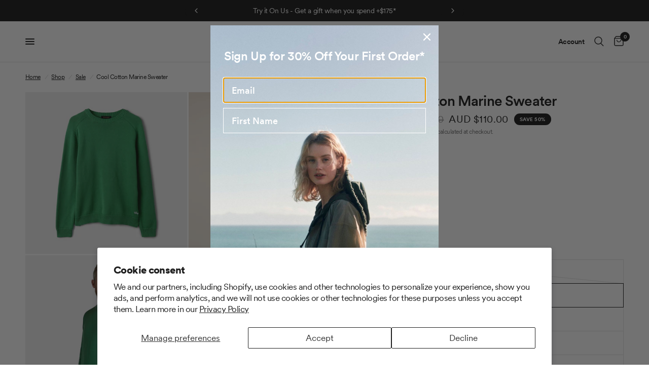

--- FILE ---
content_type: text/html; charset=utf-8
request_url: https://au.tilley.com/collections/sale/products/mens-cool-cotton-marine-sweater
body_size: 80605
content:
<!doctype html><html class="no-js" lang="en" dir="ltr">
<head>
<script>
window.KiwiSizing = window.KiwiSizing === undefined ? {} : window.KiwiSizing;
KiwiSizing.shop = "tilley-aud.myshopify.com";


KiwiSizing.data = {
  collections: "277167931597,631290560877,277533065421,265251684557,265251127501,616892662125,616891646317,616891679085,630763782509,265250341069,611657941197,265252012237,613859819725,283396571341,283754856653,265251946701,630068248941,630763553133,287844270285,614572097741,265250013389",
  tags: "apparel,apparel chart,AUSBFDEALS,BFDEALS,black friday,employee,EXTRA 20,finalsale,last chance,long sleeves,Mens,not golf,sale,Sweaters,tops",
  product: "6933585756365",
  vendor: "Tilley",
  type: "Tops",
  title: "Cool Cotton Marine Sweater",
  images: ["\/\/au.tilley.com\/cdn\/shop\/products\/M04SW1003_Cool_Cotton_Marine_Crew_Black_1_3ee7167f-776c-43e4-a592-6726065db0a1.jpg?v=1692992047","\/\/au.tilley.com\/cdn\/shop\/products\/M04SW1003_cool_cotton_crew_black_a5.jpg?v=1692992047","\/\/au.tilley.com\/cdn\/shop\/products\/M04SW1003_cool_cotton_crew_black_b2.jpg?v=1649956284","\/\/au.tilley.com\/cdn\/shop\/products\/M04SW1003_cool_cotton_crew_black_c.jpg?v=1649956284","\/\/au.tilley.com\/cdn\/shop\/products\/M04SW1003_cool_cotton_crew_black_d1.jpg?v=1649956284","\/\/au.tilley.com\/cdn\/shop\/products\/M04SW1003_Cool_Cotton_Marine_Crew_Black_2_c8fd84b4-accb-40a9-a25e-61838f33a9cb.jpg?v=1649956284","\/\/au.tilley.com\/cdn\/shop\/products\/M04SW1003_Cool_Cotton_Marine_Crew_Black_3_0e0d8f22-58a7-4931-a887-770bcc355233.jpg?v=1649956284","\/\/au.tilley.com\/cdn\/shop\/products\/M04SW1003_Cool_Cotton_Marine_Crew_Black_4_9d127ff5-921d-4a13-aa8f-19257cd29993.jpg?v=1649956284","\/\/au.tilley.com\/cdn\/shop\/products\/M04SW1003_Cool_Cotton_Marine_Crew_Green_11.jpg?v=1717522569","\/\/au.tilley.com\/cdn\/shop\/products\/M04SW1003_Marine_Crew_Green_02_1.jpg?v=1717522569","\/\/au.tilley.com\/cdn\/shop\/products\/M04SW1003_cool_cotton_crew_green_b2.jpg?v=1717522569","\/\/au.tilley.com\/cdn\/shop\/products\/M04SW1003_cool_cotton_crew_green_c3.jpg?v=1717522569","\/\/au.tilley.com\/cdn\/shop\/products\/M04SW1003_cool_cotton_crew_green_d4.jpg?v=1717522569","\/\/au.tilley.com\/cdn\/shop\/products\/M04SW1003_Cool_Cotton_Marine_Crew_Green_21.jpg?v=1717522569","\/\/au.tilley.com\/cdn\/shop\/products\/M04SW1003_Cool_Cotton_Marine_Crew_Green_31.jpg?v=1717522569","\/\/au.tilley.com\/cdn\/shop\/products\/M04SW1003_Cool_Cotton_Marine_Crew_Green_41.jpg?v=1717522569","\/\/au.tilley.com\/cdn\/shop\/products\/M04SW1003_Cool_Cotton_Crew_White_1.jpg?v=1717522569","\/\/au.tilley.com\/cdn\/shop\/files\/M04SW1003_Marine_Crew_White_02.jpg?v=1717522554","\/\/au.tilley.com\/cdn\/shop\/products\/M04SW1003_cool_cotton_crew_white_a7.jpg?v=1717522569","\/\/au.tilley.com\/cdn\/shop\/products\/M04SW1003_cool_cotton_crew_white_b.jpg?v=1717522569","\/\/au.tilley.com\/cdn\/shop\/products\/M04SW1003_cool_cotton_crew_white_c2.jpg?v=1717522569","\/\/au.tilley.com\/cdn\/shop\/products\/M04SW1003_cool_cotton_crew_white_d6.jpg?v=1717522569","\/\/au.tilley.com\/cdn\/shop\/products\/M04SW1003_Cool_Cotton_Crew_White_2.jpg?v=1717522569","\/\/au.tilley.com\/cdn\/shop\/products\/M04SW1003_Cool_Cotton_Crew_White_3.jpg?v=1717522569","\/\/au.tilley.com\/cdn\/shop\/products\/M04SW1003_Cool_Cotton_Crew_White_4.jpg?v=1717522569"],
  options: [{"name":"Colour","position":1,"values":["Green","White","Black"]},{"name":"Size","position":2,"values":["S","M","L","XL","XXL"]}],
  variants: [{"id":51837919691117,"title":"Green \/ S","option1":"Green","option2":"S","option3":null,"sku":"M04SW1003500121","requires_shipping":true,"taxable":true,"featured_image":{"id":30095376842957,"product_id":6933585756365,"position":9,"created_at":"2022-04-15T03:06:38+10:00","updated_at":"2024-06-05T03:36:09+10:00","alt":"#colour_green","width":2048,"height":2048,"src":"\/\/au.tilley.com\/cdn\/shop\/products\/M04SW1003_Cool_Cotton_Marine_Crew_Green_11.jpg?v=1717522569","variant_ids":[51837919691117,51837919723885,51837919756653,51837919789421,51837919822189]},"available":false,"name":"Cool Cotton Marine Sweater - Green \/ S","public_title":"Green \/ S","options":["Green","S"],"price":11000,"weight":0,"compare_at_price":22000,"inventory_management":"shopify","barcode":"'826486594501","featured_media":{"alt":"#colour_green","id":22369775059149,"position":9,"preview_image":{"aspect_ratio":1.0,"height":2048,"width":2048,"src":"\/\/au.tilley.com\/cdn\/shop\/products\/M04SW1003_Cool_Cotton_Marine_Crew_Green_11.jpg?v=1717522569"}},"requires_selling_plan":false,"selling_plan_allocations":[],"quantity_rule":{"min":1,"max":null,"increment":1}},{"id":51837919723885,"title":"Green \/ M","option1":"Green","option2":"M","option3":null,"sku":"M04SW1003500122","requires_shipping":true,"taxable":true,"featured_image":{"id":30095376842957,"product_id":6933585756365,"position":9,"created_at":"2022-04-15T03:06:38+10:00","updated_at":"2024-06-05T03:36:09+10:00","alt":"#colour_green","width":2048,"height":2048,"src":"\/\/au.tilley.com\/cdn\/shop\/products\/M04SW1003_Cool_Cotton_Marine_Crew_Green_11.jpg?v=1717522569","variant_ids":[51837919691117,51837919723885,51837919756653,51837919789421,51837919822189]},"available":true,"name":"Cool Cotton Marine Sweater - Green \/ M","public_title":"Green \/ M","options":["Green","M"],"price":11000,"weight":0,"compare_at_price":22000,"inventory_management":"shopify","barcode":"'826486594525","featured_media":{"alt":"#colour_green","id":22369775059149,"position":9,"preview_image":{"aspect_ratio":1.0,"height":2048,"width":2048,"src":"\/\/au.tilley.com\/cdn\/shop\/products\/M04SW1003_Cool_Cotton_Marine_Crew_Green_11.jpg?v=1717522569"}},"requires_selling_plan":false,"selling_plan_allocations":[],"quantity_rule":{"min":1,"max":null,"increment":1}},{"id":51837919756653,"title":"Green \/ L","option1":"Green","option2":"L","option3":null,"sku":"M04SW1003500123","requires_shipping":true,"taxable":true,"featured_image":{"id":30095376842957,"product_id":6933585756365,"position":9,"created_at":"2022-04-15T03:06:38+10:00","updated_at":"2024-06-05T03:36:09+10:00","alt":"#colour_green","width":2048,"height":2048,"src":"\/\/au.tilley.com\/cdn\/shop\/products\/M04SW1003_Cool_Cotton_Marine_Crew_Green_11.jpg?v=1717522569","variant_ids":[51837919691117,51837919723885,51837919756653,51837919789421,51837919822189]},"available":true,"name":"Cool Cotton Marine Sweater - Green \/ L","public_title":"Green \/ L","options":["Green","L"],"price":11000,"weight":0,"compare_at_price":22000,"inventory_management":"shopify","barcode":"'826486594518","featured_media":{"alt":"#colour_green","id":22369775059149,"position":9,"preview_image":{"aspect_ratio":1.0,"height":2048,"width":2048,"src":"\/\/au.tilley.com\/cdn\/shop\/products\/M04SW1003_Cool_Cotton_Marine_Crew_Green_11.jpg?v=1717522569"}},"requires_selling_plan":false,"selling_plan_allocations":[],"quantity_rule":{"min":1,"max":null,"increment":1}},{"id":51837919789421,"title":"Green \/ XL","option1":"Green","option2":"XL","option3":null,"sku":"M04SW1003500124","requires_shipping":true,"taxable":true,"featured_image":{"id":30095376842957,"product_id":6933585756365,"position":9,"created_at":"2022-04-15T03:06:38+10:00","updated_at":"2024-06-05T03:36:09+10:00","alt":"#colour_green","width":2048,"height":2048,"src":"\/\/au.tilley.com\/cdn\/shop\/products\/M04SW1003_Cool_Cotton_Marine_Crew_Green_11.jpg?v=1717522569","variant_ids":[51837919691117,51837919723885,51837919756653,51837919789421,51837919822189]},"available":true,"name":"Cool Cotton Marine Sweater - Green \/ XL","public_title":"Green \/ XL","options":["Green","XL"],"price":11000,"weight":0,"compare_at_price":22000,"inventory_management":"shopify","barcode":"'826486594532","featured_media":{"alt":"#colour_green","id":22369775059149,"position":9,"preview_image":{"aspect_ratio":1.0,"height":2048,"width":2048,"src":"\/\/au.tilley.com\/cdn\/shop\/products\/M04SW1003_Cool_Cotton_Marine_Crew_Green_11.jpg?v=1717522569"}},"requires_selling_plan":false,"selling_plan_allocations":[],"quantity_rule":{"min":1,"max":null,"increment":1}},{"id":51837919822189,"title":"Green \/ XXL","option1":"Green","option2":"XXL","option3":null,"sku":"M04SW1003500125","requires_shipping":true,"taxable":true,"featured_image":{"id":30095376842957,"product_id":6933585756365,"position":9,"created_at":"2022-04-15T03:06:38+10:00","updated_at":"2024-06-05T03:36:09+10:00","alt":"#colour_green","width":2048,"height":2048,"src":"\/\/au.tilley.com\/cdn\/shop\/products\/M04SW1003_Cool_Cotton_Marine_Crew_Green_11.jpg?v=1717522569","variant_ids":[51837919691117,51837919723885,51837919756653,51837919789421,51837919822189]},"available":true,"name":"Cool Cotton Marine Sweater - Green \/ XXL","public_title":"Green \/ XXL","options":["Green","XXL"],"price":11000,"weight":0,"compare_at_price":22000,"inventory_management":"shopify","barcode":"'826486594549","featured_media":{"alt":"#colour_green","id":22369775059149,"position":9,"preview_image":{"aspect_ratio":1.0,"height":2048,"width":2048,"src":"\/\/au.tilley.com\/cdn\/shop\/products\/M04SW1003_Cool_Cotton_Marine_Crew_Green_11.jpg?v=1717522569"}},"requires_selling_plan":false,"selling_plan_allocations":[],"quantity_rule":{"min":1,"max":null,"increment":1}},{"id":51837919854957,"title":"White \/ S","option1":"White","option2":"S","option3":null,"sku":"M04SW1003003121","requires_shipping":true,"taxable":true,"featured_image":{"id":30095378448589,"product_id":6933585756365,"position":17,"created_at":"2022-04-15T03:06:51+10:00","updated_at":"2024-06-05T03:36:09+10:00","alt":"#colour_white","width":2048,"height":2048,"src":"\/\/au.tilley.com\/cdn\/shop\/products\/M04SW1003_Cool_Cotton_Crew_White_1.jpg?v=1717522569","variant_ids":[51837919854957,51837919887725,51837919920493,51837919953261,51837919986029]},"available":false,"name":"Cool Cotton Marine Sweater - White \/ S","public_title":"White \/ S","options":["White","S"],"price":11000,"weight":0,"compare_at_price":22000,"inventory_management":"shopify","barcode":"'826486596000","featured_media":{"alt":"#colour_white","id":22369776632013,"position":17,"preview_image":{"aspect_ratio":1.0,"height":2048,"width":2048,"src":"\/\/au.tilley.com\/cdn\/shop\/products\/M04SW1003_Cool_Cotton_Crew_White_1.jpg?v=1717522569"}},"requires_selling_plan":false,"selling_plan_allocations":[],"quantity_rule":{"min":1,"max":null,"increment":1}},{"id":51837919887725,"title":"White \/ M","option1":"White","option2":"M","option3":null,"sku":"M04SW1003003122","requires_shipping":true,"taxable":true,"featured_image":{"id":30095378448589,"product_id":6933585756365,"position":17,"created_at":"2022-04-15T03:06:51+10:00","updated_at":"2024-06-05T03:36:09+10:00","alt":"#colour_white","width":2048,"height":2048,"src":"\/\/au.tilley.com\/cdn\/shop\/products\/M04SW1003_Cool_Cotton_Crew_White_1.jpg?v=1717522569","variant_ids":[51837919854957,51837919887725,51837919920493,51837919953261,51837919986029]},"available":true,"name":"Cool Cotton Marine Sweater - White \/ M","public_title":"White \/ M","options":["White","M"],"price":11000,"weight":0,"compare_at_price":22000,"inventory_management":"shopify","barcode":"'826486596055","featured_media":{"alt":"#colour_white","id":22369776632013,"position":17,"preview_image":{"aspect_ratio":1.0,"height":2048,"width":2048,"src":"\/\/au.tilley.com\/cdn\/shop\/products\/M04SW1003_Cool_Cotton_Crew_White_1.jpg?v=1717522569"}},"requires_selling_plan":false,"selling_plan_allocations":[],"quantity_rule":{"min":1,"max":null,"increment":1}},{"id":51837919920493,"title":"White \/ L","option1":"White","option2":"L","option3":null,"sku":"M04SW1003003123","requires_shipping":true,"taxable":true,"featured_image":{"id":30095378448589,"product_id":6933585756365,"position":17,"created_at":"2022-04-15T03:06:51+10:00","updated_at":"2024-06-05T03:36:09+10:00","alt":"#colour_white","width":2048,"height":2048,"src":"\/\/au.tilley.com\/cdn\/shop\/products\/M04SW1003_Cool_Cotton_Crew_White_1.jpg?v=1717522569","variant_ids":[51837919854957,51837919887725,51837919920493,51837919953261,51837919986029]},"available":true,"name":"Cool Cotton Marine Sweater - White \/ L","public_title":"White \/ L","options":["White","L"],"price":11000,"weight":0,"compare_at_price":22000,"inventory_management":"shopify","barcode":"'826486596062","featured_media":{"alt":"#colour_white","id":22369776632013,"position":17,"preview_image":{"aspect_ratio":1.0,"height":2048,"width":2048,"src":"\/\/au.tilley.com\/cdn\/shop\/products\/M04SW1003_Cool_Cotton_Crew_White_1.jpg?v=1717522569"}},"requires_selling_plan":false,"selling_plan_allocations":[],"quantity_rule":{"min":1,"max":null,"increment":1}},{"id":51837919953261,"title":"White \/ XL","option1":"White","option2":"XL","option3":null,"sku":"M04SW1003003124","requires_shipping":true,"taxable":true,"featured_image":{"id":30095378448589,"product_id":6933585756365,"position":17,"created_at":"2022-04-15T03:06:51+10:00","updated_at":"2024-06-05T03:36:09+10:00","alt":"#colour_white","width":2048,"height":2048,"src":"\/\/au.tilley.com\/cdn\/shop\/products\/M04SW1003_Cool_Cotton_Crew_White_1.jpg?v=1717522569","variant_ids":[51837919854957,51837919887725,51837919920493,51837919953261,51837919986029]},"available":true,"name":"Cool Cotton Marine Sweater - White \/ XL","public_title":"White \/ XL","options":["White","XL"],"price":11000,"weight":0,"compare_at_price":22000,"inventory_management":"shopify","barcode":"'826486596079","featured_media":{"alt":"#colour_white","id":22369776632013,"position":17,"preview_image":{"aspect_ratio":1.0,"height":2048,"width":2048,"src":"\/\/au.tilley.com\/cdn\/shop\/products\/M04SW1003_Cool_Cotton_Crew_White_1.jpg?v=1717522569"}},"requires_selling_plan":false,"selling_plan_allocations":[],"quantity_rule":{"min":1,"max":null,"increment":1}},{"id":51837919986029,"title":"White \/ XXL","option1":"White","option2":"XXL","option3":null,"sku":"M04SW1003003125","requires_shipping":true,"taxable":true,"featured_image":{"id":30095378448589,"product_id":6933585756365,"position":17,"created_at":"2022-04-15T03:06:51+10:00","updated_at":"2024-06-05T03:36:09+10:00","alt":"#colour_white","width":2048,"height":2048,"src":"\/\/au.tilley.com\/cdn\/shop\/products\/M04SW1003_Cool_Cotton_Crew_White_1.jpg?v=1717522569","variant_ids":[51837919854957,51837919887725,51837919920493,51837919953261,51837919986029]},"available":true,"name":"Cool Cotton Marine Sweater - White \/ XXL","public_title":"White \/ XXL","options":["White","XXL"],"price":11000,"weight":0,"compare_at_price":22000,"inventory_management":"shopify","barcode":"'826486596086","featured_media":{"alt":"#colour_white","id":22369776632013,"position":17,"preview_image":{"aspect_ratio":1.0,"height":2048,"width":2048,"src":"\/\/au.tilley.com\/cdn\/shop\/products\/M04SW1003_Cool_Cotton_Crew_White_1.jpg?v=1717522569"}},"requires_selling_plan":false,"selling_plan_allocations":[],"quantity_rule":{"min":1,"max":null,"increment":1}},{"id":51837920018797,"title":"Black \/ S","option1":"Black","option2":"S","option3":null,"sku":"M04SW1003800121","requires_shipping":true,"taxable":true,"featured_image":{"id":30095374418125,"product_id":6933585756365,"position":1,"created_at":"2022-04-15T03:06:12+10:00","updated_at":"2023-08-26T05:34:07+10:00","alt":"#colour_black","width":2048,"height":2048,"src":"\/\/au.tilley.com\/cdn\/shop\/products\/M04SW1003_Cool_Cotton_Marine_Crew_Black_1_3ee7167f-776c-43e4-a592-6726065db0a1.jpg?v=1692992047","variant_ids":[51837920018797,51837920051565,51837920084333,51837920117101,51838177837421]},"available":true,"name":"Cool Cotton Marine Sweater - Black \/ S","public_title":"Black \/ S","options":["Black","S"],"price":11000,"weight":0,"compare_at_price":22000,"inventory_management":"shopify","barcode":"'826486593658","featured_media":{"alt":"#colour_black","id":22369772437709,"position":1,"preview_image":{"aspect_ratio":1.0,"height":2048,"width":2048,"src":"\/\/au.tilley.com\/cdn\/shop\/products\/M04SW1003_Cool_Cotton_Marine_Crew_Black_1_3ee7167f-776c-43e4-a592-6726065db0a1.jpg?v=1692992047"}},"requires_selling_plan":false,"selling_plan_allocations":[],"quantity_rule":{"min":1,"max":null,"increment":1}},{"id":51837920051565,"title":"Black \/ M","option1":"Black","option2":"M","option3":null,"sku":"M04SW1003800122","requires_shipping":true,"taxable":true,"featured_image":{"id":30095374418125,"product_id":6933585756365,"position":1,"created_at":"2022-04-15T03:06:12+10:00","updated_at":"2023-08-26T05:34:07+10:00","alt":"#colour_black","width":2048,"height":2048,"src":"\/\/au.tilley.com\/cdn\/shop\/products\/M04SW1003_Cool_Cotton_Marine_Crew_Black_1_3ee7167f-776c-43e4-a592-6726065db0a1.jpg?v=1692992047","variant_ids":[51837920018797,51837920051565,51837920084333,51837920117101,51838177837421]},"available":true,"name":"Cool Cotton Marine Sweater - Black \/ M","public_title":"Black \/ M","options":["Black","M"],"price":11000,"weight":0,"compare_at_price":22000,"inventory_management":"shopify","barcode":"'826486593665","featured_media":{"alt":"#colour_black","id":22369772437709,"position":1,"preview_image":{"aspect_ratio":1.0,"height":2048,"width":2048,"src":"\/\/au.tilley.com\/cdn\/shop\/products\/M04SW1003_Cool_Cotton_Marine_Crew_Black_1_3ee7167f-776c-43e4-a592-6726065db0a1.jpg?v=1692992047"}},"requires_selling_plan":false,"selling_plan_allocations":[],"quantity_rule":{"min":1,"max":null,"increment":1}},{"id":51837920084333,"title":"Black \/ L","option1":"Black","option2":"L","option3":null,"sku":"M04SW1003800123","requires_shipping":true,"taxable":true,"featured_image":{"id":30095374418125,"product_id":6933585756365,"position":1,"created_at":"2022-04-15T03:06:12+10:00","updated_at":"2023-08-26T05:34:07+10:00","alt":"#colour_black","width":2048,"height":2048,"src":"\/\/au.tilley.com\/cdn\/shop\/products\/M04SW1003_Cool_Cotton_Marine_Crew_Black_1_3ee7167f-776c-43e4-a592-6726065db0a1.jpg?v=1692992047","variant_ids":[51837920018797,51837920051565,51837920084333,51837920117101,51838177837421]},"available":true,"name":"Cool Cotton Marine Sweater - Black \/ L","public_title":"Black \/ L","options":["Black","L"],"price":11000,"weight":0,"compare_at_price":22000,"inventory_management":"shopify","barcode":"'826486593672","featured_media":{"alt":"#colour_black","id":22369772437709,"position":1,"preview_image":{"aspect_ratio":1.0,"height":2048,"width":2048,"src":"\/\/au.tilley.com\/cdn\/shop\/products\/M04SW1003_Cool_Cotton_Marine_Crew_Black_1_3ee7167f-776c-43e4-a592-6726065db0a1.jpg?v=1692992047"}},"requires_selling_plan":false,"selling_plan_allocations":[],"quantity_rule":{"min":1,"max":null,"increment":1}},{"id":51837920117101,"title":"Black \/ XL","option1":"Black","option2":"XL","option3":null,"sku":"M04SW1003800124","requires_shipping":true,"taxable":true,"featured_image":{"id":30095374418125,"product_id":6933585756365,"position":1,"created_at":"2022-04-15T03:06:12+10:00","updated_at":"2023-08-26T05:34:07+10:00","alt":"#colour_black","width":2048,"height":2048,"src":"\/\/au.tilley.com\/cdn\/shop\/products\/M04SW1003_Cool_Cotton_Marine_Crew_Black_1_3ee7167f-776c-43e4-a592-6726065db0a1.jpg?v=1692992047","variant_ids":[51837920018797,51837920051565,51837920084333,51837920117101,51838177837421]},"available":true,"name":"Cool Cotton Marine Sweater - Black \/ XL","public_title":"Black \/ XL","options":["Black","XL"],"price":11000,"weight":0,"compare_at_price":22000,"inventory_management":"shopify","barcode":"'826486593689","featured_media":{"alt":"#colour_black","id":22369772437709,"position":1,"preview_image":{"aspect_ratio":1.0,"height":2048,"width":2048,"src":"\/\/au.tilley.com\/cdn\/shop\/products\/M04SW1003_Cool_Cotton_Marine_Crew_Black_1_3ee7167f-776c-43e4-a592-6726065db0a1.jpg?v=1692992047"}},"requires_selling_plan":false,"selling_plan_allocations":[],"quantity_rule":{"min":1,"max":null,"increment":1}},{"id":51838177837421,"title":"Black \/ XXL","option1":"Black","option2":"XXL","option3":null,"sku":"M04SW1003800125","requires_shipping":true,"taxable":true,"featured_image":{"id":30095374418125,"product_id":6933585756365,"position":1,"created_at":"2022-04-15T03:06:12+10:00","updated_at":"2023-08-26T05:34:07+10:00","alt":"#colour_black","width":2048,"height":2048,"src":"\/\/au.tilley.com\/cdn\/shop\/products\/M04SW1003_Cool_Cotton_Marine_Crew_Black_1_3ee7167f-776c-43e4-a592-6726065db0a1.jpg?v=1692992047","variant_ids":[51837920018797,51837920051565,51837920084333,51837920117101,51838177837421]},"available":true,"name":"Cool Cotton Marine Sweater - Black \/ XXL","public_title":"Black \/ XXL","options":["Black","XXL"],"price":11000,"weight":0,"compare_at_price":22000,"inventory_management":"shopify","barcode":"'826486593696","featured_media":{"alt":"#colour_black","id":22369772437709,"position":1,"preview_image":{"aspect_ratio":1.0,"height":2048,"width":2048,"src":"\/\/au.tilley.com\/cdn\/shop\/products\/M04SW1003_Cool_Cotton_Marine_Crew_Black_1_3ee7167f-776c-43e4-a592-6726065db0a1.jpg?v=1692992047"}},"requires_selling_plan":false,"selling_plan_allocations":[],"quantity_rule":{"min":1,"max":null,"increment":1}}],
};

</script>
  <meta name="google-site-verification" content="3ZkCTUCSPZ64rF7w_wTmBM3qvsedEdPgk4lXlucZGK8" />
<!-- "snippets/limespot.liquid" was not rendered, the associated app was uninstalled -->
	<meta charset="utf-8">
	<meta http-equiv="X-UA-Compatible" content="IE=edge,chrome=1">
	<meta name="viewport" content="width=device-width, initial-scale=1, maximum-scale=5, viewport-fit=cover">
	<meta name="theme-color" content="#ffffff">
	<link rel="canonical" href="https://au.tilley.com/products/mens-cool-cotton-marine-sweater">
	<link rel="preconnect" href="https://cdn.shopify.com" crossorigin>
	<link rel="preload" as="style" href="//au.tilley.com/cdn/shop/t/92/assets/app.css?v=73796789636302267571767379525">
<link rel="preload" as="style" href="//au.tilley.com/cdn/shop/t/92/assets/product.css?v=114664882957440620931767379525">
<link rel="preload" as="image" href="//au.tilley.com/cdn/shop/products/M04SW1003_Cool_Cotton_Marine_Crew_Green_11_20x_crop_center.jpg?v=1717522569" imagesrcset="//au.tilley.com/cdn/shop/products/M04SW1003_Cool_Cotton_Marine_Crew_Green_11_375x_crop_center.jpg?v=1717522569 375w,//au.tilley.com/cdn/shop/products/M04SW1003_Cool_Cotton_Marine_Crew_Green_11_640x_crop_center.jpg?v=1717522569 640w,//au.tilley.com/cdn/shop/products/M04SW1003_Cool_Cotton_Marine_Crew_Green_11_960x_crop_center.jpg?v=1717522569 960w" imagesizes="auto">



<link href="//au.tilley.com/cdn/shop/t/92/assets/animations.min.js?v=43857518744990237831767379525" as="script" rel="preload">

<link href="//au.tilley.com/cdn/shop/t/92/assets/vendor.min.js?v=157477036952821991051767379525" as="script" rel="preload">
<link href="//au.tilley.com/cdn/shop/t/92/assets/app.js?v=102630522849291659101767379525" as="script" rel="preload">
<link href="//au.tilley.com/cdn/shop/t/92/assets/slideshow.js?v=10887116970406337511767379525" as="script" rel="preload">

<script>
window.lazySizesConfig = window.lazySizesConfig || {};
window.lazySizesConfig.expand = 250;
window.lazySizesConfig.loadMode = 1;
window.lazySizesConfig.loadHidden = false;
</script>


	<link rel="icon" type="image/png" href="//au.tilley.com/cdn/shop/files/Logo_transparent.png?crop=center&height=32&v=1696617893&width=32">

	<title>
	Cool Cotton Marine Sweater &ndash; Tilley Australia
	</title>

	
	<meta name="description" content="A classic for a reason. The Cool Cotton Marine Sweater is a timeless crewneck with crossover and back yoke details, made from extra smooth 100% mercerized cotton for a clean look.">
	
<link rel="preconnect" href="https://fonts.shopifycdn.com" crossorigin>

<meta property="og:site_name" content="Tilley Australia">
<meta property="og:url" content="https://au.tilley.com/products/mens-cool-cotton-marine-sweater">
<meta property="og:title" content="Cool Cotton Marine Sweater">
<meta property="og:type" content="product">
<meta property="og:description" content="A classic for a reason. The Cool Cotton Marine Sweater is a timeless crewneck with crossover and back yoke details, made from extra smooth 100% mercerized cotton for a clean look."><meta property="og:image" content="http://au.tilley.com/cdn/shop/products/M04SW1003_Cool_Cotton_Marine_Crew_Black_1_3ee7167f-776c-43e4-a592-6726065db0a1.jpg?v=1692992047">
  <meta property="og:image:secure_url" content="https://au.tilley.com/cdn/shop/products/M04SW1003_Cool_Cotton_Marine_Crew_Black_1_3ee7167f-776c-43e4-a592-6726065db0a1.jpg?v=1692992047">
  <meta property="og:image:width" content="2048">
  <meta property="og:image:height" content="2048"><meta property="og:price:amount" content="110.00">
  <meta property="og:price:currency" content="AUD"><meta name="twitter:card" content="summary_large_image">
<meta name="twitter:title" content="Cool Cotton Marine Sweater">
<meta name="twitter:description" content="A classic for a reason. The Cool Cotton Marine Sweater is a timeless crewneck with crossover and back yoke details, made from extra smooth 100% mercerized cotton for a clean look.">


	<link href="//au.tilley.com/cdn/shop/t/92/assets/app.css?v=73796789636302267571767379525" rel="stylesheet" type="text/css" media="all" />
	<link href="//au.tilley.com/cdn/shop/t/92/assets/custom.css?v=170838206994551871601767379525" rel="stylesheet" type="text/css" media="all" />

	<style type='text/css'>
@font-face {
  font-family: "Circular";
  src: url('https://cdn.shopify.com/s/files/1/0568/3907/8093/files/CircularXXSub-Regular.woff') format("woff");
  font-weight: 400;
}

@font-face {
  font-family: "Circular";
  src: url('https://cdn.shopify.com/s/files/1/0568/3907/8093/files/CircularXXSub-Medium.woff') format("woff");
  font-weight: 500;
}

@font-face {
  font-family: "Circular";
  src: url('https://cdn.shopify.com/s/files/1/0568/3907/8093/files/CircularXXSub-Bold.woff') format("woff");
  font-weight: 600;
}

@font-face {
  font-family: "Circular";
  src: url('https://cdn.shopify.com/s/files/1/0568/3907/8093/files/CircularXXSub-Black.woff') format("woff");
  font-weight: 700;
}
</style>


<style data-shopify>
  

	h1,h2,h3,h4,h5,h6,
	.h1,.h2,.h3,.h4,.h5,.h6,
	.logolink.text-logo,
	.heading-font,
	.h1-xlarge,
	.h1-large,
	.customer-addresses .my-address .address-index {
		font-style: ;
		font-weight: ;
      
        font-family: Circular;
	}
	body,
	.body-font,
	.thb-product-detail .product-title {
		font-style: ;
		font-weight: ;
      
		font-family: Circular;
	}
	:root {
		--font-body-scale: 1.0;
		--font-body-line-height-scale: 1.0;
		--font-body-letter-spacing: -0.03em;
		--font-heading-scale: 1.0;
		--font-heading-line-height-scale: 1.0;
		--font-heading-letter-spacing: -0.03em;
		--font-navigation-scale: 1.0;
		--font-product-title-scale: 1.0;
		--font-product-title-line-height-scale: 1.0;
		--button-letter-spacing: 0.0em;--bg-body: #ffffff;
			--bg-body-rgb: 255,255,255;
			--bg-body-darken: #f7f7f7;
			--payment-terms-background-color: #ffffff;--color-body: #151515;
		  --color-body-rgb: 21,21,21;--color-accent: #151515;
			--color-accent-rgb: 21,21,21;--color-border: #E2E2E2;--color-form-border: #dedede;--color-announcement-bar-text: #ffffff;--color-announcement-bar-bg: #151515;--color-header-bg: #ffffff;
			--color-header-bg-rgb: 255,255,255;--color-header-text: #151515;
			--color-header-text-rgb: 21,21,21;--color-header-links: #151515;--color-header-links-hover: #151515;--color-header-icons: #151515;--color-header-border: #E2E2E2;--solid-button-background: #151515;--solid-button-label: #ffffff;--outline-button-label: #151515;--color-price: #151515;--color-star: #FD9A52;--color-dots: #151515;--color-inventory-instock: #279A4B;--color-inventory-lowstock: #FB9E5B;--section-spacing-mobile: 50px;--section-spacing-desktop: 90px;--button-border-radius: 0px;--color-badge-text: #ffffff;--color-badge-sold-out: #939393;--color-badge-sale: #151515;--badge-corner-radius: 13px;--color-footer-text: #FFFFFF;
			--color-footer-text-rgb: 255,255,255;--color-footer-link: #FFFFFF;--color-footer-link-hover: #FFFFFF;--color-footer-border: #444444;
			--color-footer-border-rgb: 68,68,68;--color-footer-bg: #151515;}
</style>


	<script>
		window.theme = window.theme || {};
		theme = {
			settings: {
				money_with_currency_format:"AUD ${{amount}}",
				cart_drawer:true,
				product_id: 6933585756365,
			},
			routes: {
				root_url: '/',
				cart_url: '/cart',
				cart_add_url: '/cart/add',
				search_url: '/search',
				cart_change_url: '/cart/change',
				cart_update_url: '/cart/update',
				predictive_search_url: '/search/suggest',
			},
			variantStrings: {
        addToCart: `Add to cart`,
        soldOut: `Sold out`,
        unavailable: `Unavailable`,
      },
			strings: {
				requiresTerms: `You must agree with the terms and conditions of sales to check out`,
			}
		};
	</script>
	<script>window.nfecShopVersion = '1768758745';window.nfecJsVersion = '449674';window.nfecCVersion = 74368</script><script>window.performance && window.performance.mark && window.performance.mark('shopify.content_for_header.start');</script><meta name="google-site-verification" content="2WjBVIA2Q_Z8ts5A4xIfL4vNvGrH0vHq7APM80DY9W0">
<meta name="google-site-verification" content="R7B5Vx7Y0-iaTqEXYA1O2yYe1aMuQ6a7O0XszYBaks8">
<meta id="shopify-digital-wallet" name="shopify-digital-wallet" content="/56839078093/digital_wallets/dialog">
<meta name="shopify-checkout-api-token" content="ceceec2f199f977c80b8a2fb8bf4c3f0">
<meta id="in-context-paypal-metadata" data-shop-id="56839078093" data-venmo-supported="false" data-environment="production" data-locale="en_US" data-paypal-v4="true" data-currency="AUD">
<link rel="alternate" type="application/json+oembed" href="https://au.tilley.com/products/mens-cool-cotton-marine-sweater.oembed">
<script async="async" src="/checkouts/internal/preloads.js?locale=en-AU"></script>
<link rel="preconnect" href="https://shop.app" crossorigin="anonymous">
<script async="async" src="https://shop.app/checkouts/internal/preloads.js?locale=en-AU&shop_id=56839078093" crossorigin="anonymous"></script>
<script id="apple-pay-shop-capabilities" type="application/json">{"shopId":56839078093,"countryCode":"CA","currencyCode":"AUD","merchantCapabilities":["supports3DS"],"merchantId":"gid:\/\/shopify\/Shop\/56839078093","merchantName":"Tilley Australia","requiredBillingContactFields":["postalAddress","email","phone"],"requiredShippingContactFields":["postalAddress","email","phone"],"shippingType":"shipping","supportedNetworks":["visa","masterCard","amex","discover","jcb"],"total":{"type":"pending","label":"Tilley Australia","amount":"1.00"},"shopifyPaymentsEnabled":true,"supportsSubscriptions":true}</script>
<script id="shopify-features" type="application/json">{"accessToken":"ceceec2f199f977c80b8a2fb8bf4c3f0","betas":["rich-media-storefront-analytics"],"domain":"au.tilley.com","predictiveSearch":true,"shopId":56839078093,"locale":"en"}</script>
<script>var Shopify = Shopify || {};
Shopify.shop = "tilley-aud.myshopify.com";
Shopify.locale = "en";
Shopify.currency = {"active":"AUD","rate":"1.0"};
Shopify.country = "AU";
Shopify.theme = {"name":"Jan 2026 - live 1\/5","id":184856084845,"schema_name":"Reformation","schema_version":"1.5.4","theme_store_id":1762,"role":"main"};
Shopify.theme.handle = "null";
Shopify.theme.style = {"id":null,"handle":null};
Shopify.cdnHost = "au.tilley.com/cdn";
Shopify.routes = Shopify.routes || {};
Shopify.routes.root = "/";</script>
<script type="module">!function(o){(o.Shopify=o.Shopify||{}).modules=!0}(window);</script>
<script>!function(o){function n(){var o=[];function n(){o.push(Array.prototype.slice.apply(arguments))}return n.q=o,n}var t=o.Shopify=o.Shopify||{};t.loadFeatures=n(),t.autoloadFeatures=n()}(window);</script>
<script>
  window.ShopifyPay = window.ShopifyPay || {};
  window.ShopifyPay.apiHost = "shop.app\/pay";
  window.ShopifyPay.redirectState = null;
</script>
<script id="shop-js-analytics" type="application/json">{"pageType":"product"}</script>
<script defer="defer" async type="module" src="//au.tilley.com/cdn/shopifycloud/shop-js/modules/v2/client.init-shop-cart-sync_C5BV16lS.en.esm.js"></script>
<script defer="defer" async type="module" src="//au.tilley.com/cdn/shopifycloud/shop-js/modules/v2/chunk.common_CygWptCX.esm.js"></script>
<script type="module">
  await import("//au.tilley.com/cdn/shopifycloud/shop-js/modules/v2/client.init-shop-cart-sync_C5BV16lS.en.esm.js");
await import("//au.tilley.com/cdn/shopifycloud/shop-js/modules/v2/chunk.common_CygWptCX.esm.js");

  window.Shopify.SignInWithShop?.initShopCartSync?.({"fedCMEnabled":true,"windoidEnabled":true});

</script>
<script>
  window.Shopify = window.Shopify || {};
  if (!window.Shopify.featureAssets) window.Shopify.featureAssets = {};
  window.Shopify.featureAssets['shop-js'] = {"shop-cart-sync":["modules/v2/client.shop-cart-sync_ZFArdW7E.en.esm.js","modules/v2/chunk.common_CygWptCX.esm.js"],"init-fed-cm":["modules/v2/client.init-fed-cm_CmiC4vf6.en.esm.js","modules/v2/chunk.common_CygWptCX.esm.js"],"shop-button":["modules/v2/client.shop-button_tlx5R9nI.en.esm.js","modules/v2/chunk.common_CygWptCX.esm.js"],"shop-cash-offers":["modules/v2/client.shop-cash-offers_DOA2yAJr.en.esm.js","modules/v2/chunk.common_CygWptCX.esm.js","modules/v2/chunk.modal_D71HUcav.esm.js"],"init-windoid":["modules/v2/client.init-windoid_sURxWdc1.en.esm.js","modules/v2/chunk.common_CygWptCX.esm.js"],"shop-toast-manager":["modules/v2/client.shop-toast-manager_ClPi3nE9.en.esm.js","modules/v2/chunk.common_CygWptCX.esm.js"],"init-shop-email-lookup-coordinator":["modules/v2/client.init-shop-email-lookup-coordinator_B8hsDcYM.en.esm.js","modules/v2/chunk.common_CygWptCX.esm.js"],"init-shop-cart-sync":["modules/v2/client.init-shop-cart-sync_C5BV16lS.en.esm.js","modules/v2/chunk.common_CygWptCX.esm.js"],"avatar":["modules/v2/client.avatar_BTnouDA3.en.esm.js"],"pay-button":["modules/v2/client.pay-button_FdsNuTd3.en.esm.js","modules/v2/chunk.common_CygWptCX.esm.js"],"init-customer-accounts":["modules/v2/client.init-customer-accounts_DxDtT_ad.en.esm.js","modules/v2/client.shop-login-button_C5VAVYt1.en.esm.js","modules/v2/chunk.common_CygWptCX.esm.js","modules/v2/chunk.modal_D71HUcav.esm.js"],"init-shop-for-new-customer-accounts":["modules/v2/client.init-shop-for-new-customer-accounts_ChsxoAhi.en.esm.js","modules/v2/client.shop-login-button_C5VAVYt1.en.esm.js","modules/v2/chunk.common_CygWptCX.esm.js","modules/v2/chunk.modal_D71HUcav.esm.js"],"shop-login-button":["modules/v2/client.shop-login-button_C5VAVYt1.en.esm.js","modules/v2/chunk.common_CygWptCX.esm.js","modules/v2/chunk.modal_D71HUcav.esm.js"],"init-customer-accounts-sign-up":["modules/v2/client.init-customer-accounts-sign-up_CPSyQ0Tj.en.esm.js","modules/v2/client.shop-login-button_C5VAVYt1.en.esm.js","modules/v2/chunk.common_CygWptCX.esm.js","modules/v2/chunk.modal_D71HUcav.esm.js"],"shop-follow-button":["modules/v2/client.shop-follow-button_Cva4Ekp9.en.esm.js","modules/v2/chunk.common_CygWptCX.esm.js","modules/v2/chunk.modal_D71HUcav.esm.js"],"checkout-modal":["modules/v2/client.checkout-modal_BPM8l0SH.en.esm.js","modules/v2/chunk.common_CygWptCX.esm.js","modules/v2/chunk.modal_D71HUcav.esm.js"],"lead-capture":["modules/v2/client.lead-capture_Bi8yE_yS.en.esm.js","modules/v2/chunk.common_CygWptCX.esm.js","modules/v2/chunk.modal_D71HUcav.esm.js"],"shop-login":["modules/v2/client.shop-login_D6lNrXab.en.esm.js","modules/v2/chunk.common_CygWptCX.esm.js","modules/v2/chunk.modal_D71HUcav.esm.js"],"payment-terms":["modules/v2/client.payment-terms_CZxnsJam.en.esm.js","modules/v2/chunk.common_CygWptCX.esm.js","modules/v2/chunk.modal_D71HUcav.esm.js"]};
</script>
<script>(function() {
  var isLoaded = false;
  function asyncLoad() {
    if (isLoaded) return;
    isLoaded = true;
    var urls = ["https:\/\/assets.smartwishlist.webmarked.net\/static\/v6\/smartwishlist.js?shop=tilley-aud.myshopify.com","https:\/\/dr4qe3ddw9y32.cloudfront.net\/awin-shopify-integration-code.js?aid=7586\u0026v=shopifyApp_5.2.1\u0026ts=1750171452918\u0026shop=tilley-aud.myshopify.com","https:\/\/jsappcdn.hikeorders.com\/main\/assets\/js\/hko-accessibility.min.js?widgetId=tilley-aud.myshopify.com\u0026shop=tilley-aud.myshopify.com","https:\/\/d5zu2f4xvqanl.cloudfront.net\/42\/fe\/loader_2.js?shop=tilley-aud.myshopify.com","https:\/\/config.gorgias.chat\/bundle-loader\/01GYCC80B2Y0WA3MGPBD9X4WJB?source=shopify1click\u0026shop=tilley-aud.myshopify.com","https:\/\/app.kiwisizing.com\/web\/js\/dist\/kiwiSizing\/plugin\/SizingPlugin.prod.js?v=330\u0026shop=tilley-aud.myshopify.com","https:\/\/cdnicart.identixweb.com\/assets\/js\/editor_popup_modal.min.js?shop=tilley-aud.myshopify.com","https:\/\/cdn.9gtb.com\/loader.js?g_cvt_id=6cbd294a-bcbc-4442-b8fa-e726330e709b\u0026shop=tilley-aud.myshopify.com","\/\/backinstock.useamp.com\/widget\/65316_1767158846.js?category=bis\u0026v=6\u0026shop=tilley-aud.myshopify.com"];
    for (var i = 0; i < urls.length; i++) {
      var s = document.createElement('script');
      s.type = 'text/javascript';
      s.async = true;
      s.src = urls[i];
      var x = document.getElementsByTagName('script')[0];
      x.parentNode.insertBefore(s, x);
    }
  };
  if(window.attachEvent) {
    window.attachEvent('onload', asyncLoad);
  } else {
    window.addEventListener('load', asyncLoad, false);
  }
})();</script>
<script id="__st">var __st={"a":56839078093,"offset":39600,"reqid":"c289dd14-e9fc-4d74-8022-1a933ebe2690-1768774947","pageurl":"au.tilley.com\/collections\/sale\/products\/mens-cool-cotton-marine-sweater","u":"316066738413","p":"product","rtyp":"product","rid":6933585756365};</script>
<script>window.ShopifyPaypalV4VisibilityTracking = true;</script>
<script id="captcha-bootstrap">!function(){'use strict';const t='contact',e='account',n='new_comment',o=[[t,t],['blogs',n],['comments',n],[t,'customer']],c=[[e,'customer_login'],[e,'guest_login'],[e,'recover_customer_password'],[e,'create_customer']],r=t=>t.map((([t,e])=>`form[action*='/${t}']:not([data-nocaptcha='true']) input[name='form_type'][value='${e}']`)).join(','),a=t=>()=>t?[...document.querySelectorAll(t)].map((t=>t.form)):[];function s(){const t=[...o],e=r(t);return a(e)}const i='password',u='form_key',d=['recaptcha-v3-token','g-recaptcha-response','h-captcha-response',i],f=()=>{try{return window.sessionStorage}catch{return}},m='__shopify_v',_=t=>t.elements[u];function p(t,e,n=!1){try{const o=window.sessionStorage,c=JSON.parse(o.getItem(e)),{data:r}=function(t){const{data:e,action:n}=t;return t[m]||n?{data:e,action:n}:{data:t,action:n}}(c);for(const[e,n]of Object.entries(r))t.elements[e]&&(t.elements[e].value=n);n&&o.removeItem(e)}catch(o){console.error('form repopulation failed',{error:o})}}const l='form_type',E='cptcha';function T(t){t.dataset[E]=!0}const w=window,h=w.document,L='Shopify',v='ce_forms',y='captcha';let A=!1;((t,e)=>{const n=(g='f06e6c50-85a8-45c8-87d0-21a2b65856fe',I='https://cdn.shopify.com/shopifycloud/storefront-forms-hcaptcha/ce_storefront_forms_captcha_hcaptcha.v1.5.2.iife.js',D={infoText:'Protected by hCaptcha',privacyText:'Privacy',termsText:'Terms'},(t,e,n)=>{const o=w[L][v],c=o.bindForm;if(c)return c(t,g,e,D).then(n);var r;o.q.push([[t,g,e,D],n]),r=I,A||(h.body.append(Object.assign(h.createElement('script'),{id:'captcha-provider',async:!0,src:r})),A=!0)});var g,I,D;w[L]=w[L]||{},w[L][v]=w[L][v]||{},w[L][v].q=[],w[L][y]=w[L][y]||{},w[L][y].protect=function(t,e){n(t,void 0,e),T(t)},Object.freeze(w[L][y]),function(t,e,n,w,h,L){const[v,y,A,g]=function(t,e,n){const i=e?o:[],u=t?c:[],d=[...i,...u],f=r(d),m=r(i),_=r(d.filter((([t,e])=>n.includes(e))));return[a(f),a(m),a(_),s()]}(w,h,L),I=t=>{const e=t.target;return e instanceof HTMLFormElement?e:e&&e.form},D=t=>v().includes(t);t.addEventListener('submit',(t=>{const e=I(t);if(!e)return;const n=D(e)&&!e.dataset.hcaptchaBound&&!e.dataset.recaptchaBound,o=_(e),c=g().includes(e)&&(!o||!o.value);(n||c)&&t.preventDefault(),c&&!n&&(function(t){try{if(!f())return;!function(t){const e=f();if(!e)return;const n=_(t);if(!n)return;const o=n.value;o&&e.removeItem(o)}(t);const e=Array.from(Array(32),(()=>Math.random().toString(36)[2])).join('');!function(t,e){_(t)||t.append(Object.assign(document.createElement('input'),{type:'hidden',name:u})),t.elements[u].value=e}(t,e),function(t,e){const n=f();if(!n)return;const o=[...t.querySelectorAll(`input[type='${i}']`)].map((({name:t})=>t)),c=[...d,...o],r={};for(const[a,s]of new FormData(t).entries())c.includes(a)||(r[a]=s);n.setItem(e,JSON.stringify({[m]:1,action:t.action,data:r}))}(t,e)}catch(e){console.error('failed to persist form',e)}}(e),e.submit())}));const S=(t,e)=>{t&&!t.dataset[E]&&(n(t,e.some((e=>e===t))),T(t))};for(const o of['focusin','change'])t.addEventListener(o,(t=>{const e=I(t);D(e)&&S(e,y())}));const B=e.get('form_key'),M=e.get(l),P=B&&M;t.addEventListener('DOMContentLoaded',(()=>{const t=y();if(P)for(const e of t)e.elements[l].value===M&&p(e,B);[...new Set([...A(),...v().filter((t=>'true'===t.dataset.shopifyCaptcha))])].forEach((e=>S(e,t)))}))}(h,new URLSearchParams(w.location.search),n,t,e,['guest_login'])})(!0,!0)}();</script>
<script integrity="sha256-4kQ18oKyAcykRKYeNunJcIwy7WH5gtpwJnB7kiuLZ1E=" data-source-attribution="shopify.loadfeatures" defer="defer" src="//au.tilley.com/cdn/shopifycloud/storefront/assets/storefront/load_feature-a0a9edcb.js" crossorigin="anonymous"></script>
<script crossorigin="anonymous" defer="defer" src="//au.tilley.com/cdn/shopifycloud/storefront/assets/shopify_pay/storefront-65b4c6d7.js?v=20250812"></script>
<script data-source-attribution="shopify.dynamic_checkout.dynamic.init">var Shopify=Shopify||{};Shopify.PaymentButton=Shopify.PaymentButton||{isStorefrontPortableWallets:!0,init:function(){window.Shopify.PaymentButton.init=function(){};var t=document.createElement("script");t.src="https://au.tilley.com/cdn/shopifycloud/portable-wallets/latest/portable-wallets.en.js",t.type="module",document.head.appendChild(t)}};
</script>
<script data-source-attribution="shopify.dynamic_checkout.buyer_consent">
  function portableWalletsHideBuyerConsent(e){var t=document.getElementById("shopify-buyer-consent"),n=document.getElementById("shopify-subscription-policy-button");t&&n&&(t.classList.add("hidden"),t.setAttribute("aria-hidden","true"),n.removeEventListener("click",e))}function portableWalletsShowBuyerConsent(e){var t=document.getElementById("shopify-buyer-consent"),n=document.getElementById("shopify-subscription-policy-button");t&&n&&(t.classList.remove("hidden"),t.removeAttribute("aria-hidden"),n.addEventListener("click",e))}window.Shopify?.PaymentButton&&(window.Shopify.PaymentButton.hideBuyerConsent=portableWalletsHideBuyerConsent,window.Shopify.PaymentButton.showBuyerConsent=portableWalletsShowBuyerConsent);
</script>
<script>
  function portableWalletsCleanup(e){e&&e.src&&console.error("Failed to load portable wallets script "+e.src);var t=document.querySelectorAll("shopify-accelerated-checkout .shopify-payment-button__skeleton, shopify-accelerated-checkout-cart .wallet-cart-button__skeleton"),e=document.getElementById("shopify-buyer-consent");for(let e=0;e<t.length;e++)t[e].remove();e&&e.remove()}function portableWalletsNotLoadedAsModule(e){e instanceof ErrorEvent&&"string"==typeof e.message&&e.message.includes("import.meta")&&"string"==typeof e.filename&&e.filename.includes("portable-wallets")&&(window.removeEventListener("error",portableWalletsNotLoadedAsModule),window.Shopify.PaymentButton.failedToLoad=e,"loading"===document.readyState?document.addEventListener("DOMContentLoaded",window.Shopify.PaymentButton.init):window.Shopify.PaymentButton.init())}window.addEventListener("error",portableWalletsNotLoadedAsModule);
</script>

<script type="module" src="https://au.tilley.com/cdn/shopifycloud/portable-wallets/latest/portable-wallets.en.js" onError="portableWalletsCleanup(this)" crossorigin="anonymous"></script>
<script nomodule>
  document.addEventListener("DOMContentLoaded", portableWalletsCleanup);
</script>

<script id='scb4127' type='text/javascript' async='' src='https://au.tilley.com/cdn/shopifycloud/privacy-banner/storefront-banner.js'></script><link id="shopify-accelerated-checkout-styles" rel="stylesheet" media="screen" href="https://au.tilley.com/cdn/shopifycloud/portable-wallets/latest/accelerated-checkout-backwards-compat.css" crossorigin="anonymous">
<style id="shopify-accelerated-checkout-cart">
        #shopify-buyer-consent {
  margin-top: 1em;
  display: inline-block;
  width: 100%;
}

#shopify-buyer-consent.hidden {
  display: none;
}

#shopify-subscription-policy-button {
  background: none;
  border: none;
  padding: 0;
  text-decoration: underline;
  font-size: inherit;
  cursor: pointer;
}

#shopify-subscription-policy-button::before {
  box-shadow: none;
}

      </style>

<script>window.performance && window.performance.mark && window.performance.mark('shopify.content_for_header.end');</script> <!-- Header hook for plugins -->

	<script>document.documentElement.className = document.documentElement.className.replace('no-js', 'js');</script>
<meta class='geo-ip' content='[base64]'><script async src='//au.tilley.com/apps/easylocation/easylocation-1.0.3.min.js'></script><!-- BEGIN app block: shopify://apps/klaviyo-email-marketing-sms/blocks/klaviyo-onsite-embed/2632fe16-c075-4321-a88b-50b567f42507 -->












  <script async src="https://static.klaviyo.com/onsite/js/WGMT3f/klaviyo.js?company_id=WGMT3f"></script>
  <script>!function(){if(!window.klaviyo){window._klOnsite=window._klOnsite||[];try{window.klaviyo=new Proxy({},{get:function(n,i){return"push"===i?function(){var n;(n=window._klOnsite).push.apply(n,arguments)}:function(){for(var n=arguments.length,o=new Array(n),w=0;w<n;w++)o[w]=arguments[w];var t="function"==typeof o[o.length-1]?o.pop():void 0,e=new Promise((function(n){window._klOnsite.push([i].concat(o,[function(i){t&&t(i),n(i)}]))}));return e}}})}catch(n){window.klaviyo=window.klaviyo||[],window.klaviyo.push=function(){var n;(n=window._klOnsite).push.apply(n,arguments)}}}}();</script>

  
    <script id="viewed_product">
      if (item == null) {
        var _learnq = _learnq || [];

        var MetafieldReviews = null
        var MetafieldYotpoRating = null
        var MetafieldYotpoCount = null
        var MetafieldLooxRating = null
        var MetafieldLooxCount = null
        var okendoProduct = null
        var okendoProductReviewCount = null
        var okendoProductReviewAverageValue = null
        try {
          // The following fields are used for Customer Hub recently viewed in order to add reviews.
          // This information is not part of __kla_viewed. Instead, it is part of __kla_viewed_reviewed_items
          MetafieldReviews = {};
          MetafieldYotpoRating = null
          MetafieldYotpoCount = null
          MetafieldLooxRating = null
          MetafieldLooxCount = null

          okendoProduct = {"reviewCount":0,"reviewAverageValue":"0.0"}
          // If the okendo metafield is not legacy, it will error, which then requires the new json formatted data
          if (okendoProduct && 'error' in okendoProduct) {
            okendoProduct = null
          }
          okendoProductReviewCount = okendoProduct ? okendoProduct.reviewCount : null
          okendoProductReviewAverageValue = okendoProduct ? okendoProduct.reviewAverageValue : null
        } catch (error) {
          console.error('Error in Klaviyo onsite reviews tracking:', error);
        }

        var item = {
          Name: "Cool Cotton Marine Sweater",
          ProductID: 6933585756365,
          Categories: ["15% Off Sitewide Sale","All Apparel for Okendo Attributes","All products","Apparel","Best selling products","Black Friday","Cyber Week Apparel","Cyber Week Mens Apparel","Gifting Deals","Home Page","Last Chance","Last Chance Tag","Men's Clothing","Men's Sweaters","Men's Tops","Mens","Mens","Mens Apparel Deals","Mens Last Chance","Not Golf","Sale"],
          ImageURL: "https://au.tilley.com/cdn/shop/products/M04SW1003_Cool_Cotton_Marine_Crew_Black_1_3ee7167f-776c-43e4-a592-6726065db0a1_grande.jpg?v=1692992047",
          URL: "https://au.tilley.com/products/mens-cool-cotton-marine-sweater",
          Brand: "Tilley",
          Price: "AUD $110.00",
          Value: "110.00",
          CompareAtPrice: "AUD $220.00"
        };
        _learnq.push(['track', 'Viewed Product', item]);
        _learnq.push(['trackViewedItem', {
          Title: item.Name,
          ItemId: item.ProductID,
          Categories: item.Categories,
          ImageUrl: item.ImageURL,
          Url: item.URL,
          Metadata: {
            Brand: item.Brand,
            Price: item.Price,
            Value: item.Value,
            CompareAtPrice: item.CompareAtPrice
          },
          metafields:{
            reviews: MetafieldReviews,
            yotpo:{
              rating: MetafieldYotpoRating,
              count: MetafieldYotpoCount,
            },
            loox:{
              rating: MetafieldLooxRating,
              count: MetafieldLooxCount,
            },
            okendo: {
              rating: okendoProductReviewAverageValue,
              count: okendoProductReviewCount,
            }
          }
        }]);
      }
    </script>
  




  <script>
    window.klaviyoReviewsProductDesignMode = false
  </script>







<!-- END app block --><!-- BEGIN app block: shopify://apps/icart-cart-drawer-cart-upsell/blocks/icart-block/e651bbc2-5760-47d8-a513-2aa6ee3a9aa7 -->

<script>
  var selectorMetaValue = '';
  var page_type_new = '';
</script>

<script type="text/javascript" id="icartCommonScriptJs">
  if (Shopify.theme.id == '184856084845') {
    
      
        
        
        
        
        
    
          var icartProductObj = {};
          var icartNodeCallToken = eval({"icartNodeCallToken":"1764598066","isiCartDiscountUpdate":"1747166112"});
          var icart_cart_arr = {"note":null,"attributes":{},"original_total_price":0,"total_price":0,"total_discount":0,"total_weight":0.0,"item_count":0,"items":[],"requires_shipping":false,"currency":"AUD","items_subtotal_price":0,"cart_level_discount_applications":[],"checkout_charge_amount":0};
          var icartScid = 'MDU5NGZlNThhZDk1YTFiZDdkYzllNzRmZWZlMGFhNzQuYjllMGNjZjY4ZTgxNDAzYjIyMzcwMDBkZjQ1NDZkYTA=';
          var icartPageType = '0';
          var icartCurrencyWihoutFormat = "AUD ${{amount}}";
          var [cart_prod_coll_id_arr, cart_prod_id_arr, cart_prod_wise_coll_id_arr, cart_prod_wise_tag_arr, icartLineItemData] = [[], [], [], [], {}];
          var rootElement;
          var icartCartRecall = ('false' == 'true') ? true : false;
          var icartSelector = ''
    
          if ('false' == 'true') {
            var icartThemeCartSelector = ['[href="/cart"]', '[href="#cart"]'];
            var icartHandleThemeCartButton = false;
            var icartThemeCartLoaded = setInterval(function () {
              var icartThemeCartElement = document.querySelectorAll(icartThemeCartSelector);
              if (icartThemeCartElement.length > 0) {
                document.querySelectorAll(icartThemeCartSelector).forEach((data) => {
                  data.addEventListener('click', function(event){
                    event.preventDefault();
                    event.stopImmediatePropagation();
                    event.stopPropagation();
                    if (icartHandleThemeCartButton == false) {
                      icartHandleThemeCartButton = true;
                    }
                    typeof icartDrawerOpn == 'function' && icartDrawerOpn();
                  });
                });
                clearInterval(icartThemeCartLoaded);
              }
            }, 10);
            document.addEventListener("DOMContentLoaded", () => {
              setTimeout(function() { clearInterval(icartThemeCartLoaded); }, 60000);
            });
          }
    
          if ('true' == 'true') {
            var icartATCSelector = ["div[data-testid='GooglePay-button']", "input[value$='Add to Cart']", '#AddToCart', '.btn--secondary-accent', '.product-form__add-to-cart.button', '.product-single__cart-submit.shopify-payment-btn btn--secondary', "button[name$='add']", "form[action*='/cart/add'] .product-submit", "form[action='/cart/add'] .btn-hover", "form[action='/cart/add'].add-to-cart-btn", 'button.btn-addtocart, button.tt-btn-addtocart', '.secondary-button', '.btn.product-form__cart-submit.btn--secondary-accent', '.btn.add-to-cart', '.add-to-cart', '#AddToCart--product-template', '.btn--add-to-cart', '.product-form__submit button', "form[action*='/cart/add'] [type=submit]"];
            var icartHandleATCButton = false;
            var icartATCFormClose, icartATCHtmlData;
            var icartATCLoaded = setInterval(function () {
              var icartATCElement = document.querySelectorAll(icartATCSelector);
              if (icartATCElement.length > 0) {
                  IcartAddCustomEventListener(icartATCSelector, async function (event) {
                    icartATCHtmlData = event.target;
                    icartATCFormClose = icartATCHtmlData.closest("form[action*='/cart/add']");
                    if (icartATCFormClose) {
                      let checkSoldOutStatus = true;
                      if (Shopify.shop != 'niplux.myshopify.com') {
                        let icart_aria_disabled = icartATCFormClose.querySelector("form[action*='/cart/add'] [type=submit]");
                        if (icart_aria_disabled) {
                          if (icart_aria_disabled.getAttribute('aria-disabled') || icart_aria_disabled.getAttribute('disabled')) {
                            checkSoldOutStatus = false;
                          } else {
                            checkSoldOutStatus = true;
                          }
                        } else {
                          checkSoldOutStatus = true;
                        }
                      }
    
                      if (checkSoldOutStatus) {
                        event.preventDefault();
                        event.stopPropagation();
                        event.stopImmediatePropagation();
                        if (icartHandleATCButton == false) {
                          icartHandleATCButton = true;
                        }
                        typeof makeAddCartThemeBtnClone == 'function' && makeAddCartThemeBtnClone();
                      }
                    }
                  });
                  clearInterval(icartATCLoaded);
              }
            }, 10);
            document.addEventListener("DOMContentLoaded", () => {
              setTimeout(function() { clearInterval(icartATCLoaded); }, 60000);
            });
          }

          function icartPopupStatusUpdate(){
            if(('' == 0 || '' == 1) && ('' == 1)) {
              function icartScriptLoad(e){return new Promise(function(t,n){let r=document.createElement("script");r.src=e,r.id="icartFullCartMinJs",r.type="text/javascript",r.onError=n,r.async=false,r.onload=t,r.addEventListener("error",n),r.addEventListener("load",t),document.getElementsByTagName("head")[0].appendChild(r)})}
              icartScriptLoad("https://cdnicart.identixweb.com/assets/js/icart-custom-steps.min.js");
              localStorage.setItem('popup_status', JSON.stringify({'app_embed_tour_status': '', 'app_embed_return_appstatus': ''}));
              fetch(`https://icartapi.identixweb.com/appEmbedStatusUpdate?shop=${Shopify.shop}&key=app_embed_tour_status`, {method: 'GET', headers: {'Content-Type': 'application/json'}})
            if('' == 0 && '' == 1){ fetch(`https://icartapi.identixweb.com/appEmbedStatusUpdate?shop=${Shopify.shop}&key=app_embed_return_appstatus`, {method: 'GET', headers: {'Content-Type': 'application/json'}}) } } };

          window.IcartAddCustomEventListener = (selector, handler) => {
            rootElement = document.querySelector('body');
            rootElement.addEventListener('click', icartEventHandler, true);
            rootElement.selector = selector;
            rootElement.handler = handler;
          };
    
          function icartEventHandler(evt) {
            let targetElement = evt.target;
            while (targetElement != null) {
              if (targetElement.matches(evt.currentTarget.selector)) {
                evt.currentTarget.handler(evt);
                return;
              }
              targetElement = targetElement.parentElement;
            }
          }
        page_type_new = 0
        
          /* ---- iCart drawer content ----- */
          let icartMainInter = setInterval(()=>{
            const mainContentClass = document.querySelectorAll('.icartShopifyCartContent')[0];
            if(mainContentClass && (selectorMetaValue == '' || selectorMetaValue == 'false')) {
                mainContentClass.classList.add("icart_main_selector_visibility");
                clearInterval(icartMainInter);
            } else {
                (selectorMetaValue != '' || selectorMetaValue != 'false') ? clearInterval(icartMainInter) : '';
            }
          },500);
          
            
              var productObj = {"id":8770428043469,"title":"Tilley Hat Sizer (3 Pack)","handle":"hat-sizer","description":"\u003cspan style=\"font-weight: 400;\"\u003eSoft EVA foam inserts with adhesive made to securely stick to your sweatband, adding additional cushion for extra comfort and a perfect fit every time. \u003c\/span\u003e","published_at":"2024-07-10T23:21:11+10:00","created_at":"2024-03-06T05:31:57+11:00","vendor":"Tilley","type":"Hat Accessories","tags":["Accessories","Brimmed","Bucket","gift","Hats","Mens","not golf","not last chance","regular","return","SS24","Womens"],"price":600,"price_min":600,"price_max":600,"available":true,"price_varies":false,"compare_at_price":600,"compare_at_price_min":600,"compare_at_price_max":600,"compare_at_price_varies":false,"variants":[{"id":47443876577485,"title":"Black \/ OS","option1":"Black","option2":"OS","option3":null,"sku":"N06AC9001800265","requires_shipping":true,"taxable":true,"featured_image":{"id":52097994195149,"product_id":8770428043469,"position":1,"created_at":"2024-03-08T01:54:43+11:00","updated_at":"2024-03-08T01:54:43+11:00","alt":"#colour_black","width":2048,"height":2048,"src":"\/\/au.tilley.com\/cdn\/shop\/products\/H06AC9001_HatSizer_1.jpg?v=1709823283","variant_ids":[47443876577485]},"available":true,"name":"Tilley Hat Sizer (3 Pack) - Black \/ OS","public_title":"Black \/ OS","options":["Black","OS"],"price":600,"weight":0,"compare_at_price":600,"inventory_management":"shopify","barcode":"'826486682185","featured_media":{"alt":"#colour_black","id":44733271146701,"position":1,"preview_image":{"aspect_ratio":1.0,"height":2048,"width":2048,"src":"\/\/au.tilley.com\/cdn\/shop\/products\/H06AC9001_HatSizer_1.jpg?v=1709823283"}},"requires_selling_plan":false,"selling_plan_allocations":[],"quantity_rule":{"min":1,"max":null,"increment":1}}],"images":["\/\/au.tilley.com\/cdn\/shop\/products\/H06AC9001_HatSizer_1.jpg?v=1709823283","\/\/au.tilley.com\/cdn\/shop\/products\/H06AC9001_HatSizer_2.jpg?v=1709823283"],"featured_image":"\/\/au.tilley.com\/cdn\/shop\/products\/H06AC9001_HatSizer_1.jpg?v=1709823283","options":["Colour","Size"],"media":[{"alt":"#colour_black","id":44733271146701,"position":1,"preview_image":{"aspect_ratio":1.0,"height":2048,"width":2048,"src":"\/\/au.tilley.com\/cdn\/shop\/products\/H06AC9001_HatSizer_1.jpg?v=1709823283"},"aspect_ratio":1.0,"height":2048,"media_type":"image","src":"\/\/au.tilley.com\/cdn\/shop\/products\/H06AC9001_HatSizer_1.jpg?v=1709823283","width":2048},{"alt":"#colour_black","id":44733271179469,"position":2,"preview_image":{"aspect_ratio":1.0,"height":2048,"width":2048,"src":"\/\/au.tilley.com\/cdn\/shop\/products\/H06AC9001_HatSizer_2.jpg?v=1709823283"},"aspect_ratio":1.0,"height":2048,"media_type":"image","src":"\/\/au.tilley.com\/cdn\/shop\/products\/H06AC9001_HatSizer_2.jpg?v=1709823283","width":2048}],"requires_selling_plan":false,"selling_plan_groups":[],"content":"\u003cspan style=\"font-weight: 400;\"\u003eSoft EVA foam inserts with adhesive made to securely stick to your sweatband, adding additional cushion for extra comfort and a perfect fit every time. \u003c\/span\u003e"};
              typeof productObj == "object" ? icartProductObj[8770428043469] = productObj : "";
            
            
            var icartJsLoaded = setInterval(function () {
              if(document.body){
                var sideCartDiv = document.createElement("div");
                sideCartDiv.className = "icart icart-datepicker icart-slipper";
                document.body.appendChild(sideCartDiv);
    
                let iCfunnelTimoutFlag = false;
                let iCfunnelDivCheckInt = setInterval(() => {
                    let iCartFunnelPosition = '' ? JSON.parse('') : '', icFunnelSelector = '';
                    iCartFunnelPosition.funnel_pos_status == 1 && iCartFunnelPosition.funnel_pos_selector != '' ? icFunnelSelector = document.querySelector(`${iCartFunnelPosition.funnel_pos_selector}`) : icFunnelSelector = document.querySelector('footer');
                    if(icFunnelSelector != null || iCfunnelTimoutFlag){
                        clearInterval(iCfunnelDivCheckInt);
                        function icartScriptLoad(e){return new Promise(function(t,n){let r=document.createElement("script");r.src=e,r.id="icartSideCartMinJs",r.type="text/javascript",r.onError=n,r.async=false,r.onload=t,r.addEventListener("error",n),r.addEventListener("load",t),document.getElementsByTagName("head")[0].appendChild(r)})}
                        icartScriptLoad("https://cdnicart.identixweb.com/react_build/icart.bundle.js")
                        .then(() => {icartPopupStatusUpdate()})
                        .catch(() => {
                          if (rootElement) {
                            rootElement.removeEventListener('click', icartEventHandler, true);
                          }
                        });
                    }
                },10);
                setTimeout(() => {return iCfunnelTimoutFlag = true},1500);
                let link = document.createElement('link');
                link.rel = "stylesheet";
                link.id = "icartMinCss";
                link.type = "text/css";
                link.href = "https://cdnicart.identixweb.com/assets/css/icart_fronted.min.css";
                link.media = "all";
                document.getElementsByTagName('HEAD')[0].appendChild(link);
                clearInterval(icartJsLoaded);
              }
            }, 100);
        
        if(('product' == "index" || 'product' == "product") && '' == true && '1' == 1){
          let iCartFunnelPosition = '' ? JSON.parse('') : '';
          let icFunnelSelector = '';
          let icartFunnelInter = setInterval(()=>{
            if(iCartFunnelPosition.funnel_pos_status == 1 && iCartFunnelPosition.funnel_pos_selector != ''){
              icFunnelSelector = document.querySelector(`${iCartFunnelPosition.funnel_pos_selector}`);
            }else{
              icFunnelSelector = document.querySelector(['footer', 'footer-section']);
            }
            if(icFunnelSelector !== null) {
              icFunnelSelector.insertAdjacentHTML('beforebegin', '<div class="icart icart-datepicker icart-funnels"></div>');
              let link = document.createElement('link');
              link.rel = "stylesheet";
              link.id = "icartMinCss";
              link.type = "text/css";
              link.href = "https://cdnicart.identixweb.com/assets/css/icart-fronted-funnel.min.css";
              link.media = "all";
              document.getElementsByTagName('HEAD')[0].appendChild(link);
              clearInterval(icartFunnelInter);
            }
          },10);
        }
        if(page_type_new == '2' && ('product' == "index" || 'product' == "product" && '1' == 1)){
          let iCfunnelTimoutFlag = false;
          let iCfunnelDivCheckInt = setInterval(() => {
              let iCartFunnelPosition = '' ? JSON.parse('') : '', icFunnelSelector = '';
              iCartFunnelPosition.funnel_pos_status == 1 && iCartFunnelPosition.funnel_pos_selector != '' ? icFunnelSelector = document.querySelector(`${iCartFunnelPosition.funnel_pos_selector}`) : icFunnelSelector = document.querySelector('footer');
              if(icFunnelSelector != null || iCfunnelTimoutFlag){
                  clearInterval(iCfunnelDivCheckInt);
                  function icartScriptLoad(e){return new Promise(function(t,n){let r=document.createElement("script");r.src=e,r.id="icartSideCartMinJs",r.type="text/javascript",r.onError=n,r.async=false,r.onload=t,r.addEventListener("error",n),r.addEventListener("load",t),document.getElementsByTagName("head")[0].appendChild(r)})}
                  icartScriptLoad("https://cdnicart.identixweb.com/react_build/icart.bundle.js")
                  .then(() => {icartPopupStatusUpdate();})
                  .catch(() => {
                    if (rootElement) {
                      rootElement.removeEventListener('click', icartEventHandler, true);
                    }
                  });
              }
          },10);
          setTimeout(() => {return iCfunnelTimoutFlag = true},1500);
        }
      
    
  }
</script>
<script>
    /* To store recent view products data when only full cart */
    var icartElementExists = document.getElementById("icartSideCartMinJs"); if (!icartElementExists && __st.p && __st.p.includes("product")) { let t = new URL(window.location.href).pathname.split("/"), e = t.pop(); let productType = {"id":6933585756365,"title":"Cool Cotton Marine Sweater","handle":"mens-cool-cotton-marine-sweater","description":"\u003cp\u003eA classic for a reason. The Cool Cotton Marine Sweater is a timeless crewneck with crossover and back yoke details, made from extra smooth 100% mercerized cotton for a clean look.\u003c\/p\u003e\n","published_at":"2022-03-11T09:52:13+11:00","created_at":"2022-03-11T09:52:24+11:00","vendor":"Tilley","type":"Tops","tags":["apparel","apparel chart","AUSBFDEALS","BFDEALS","black friday","employee","EXTRA 20","finalsale","last chance","long sleeves","Mens","not golf","sale","Sweaters","tops"],"price":11000,"price_min":11000,"price_max":11000,"available":true,"price_varies":false,"compare_at_price":22000,"compare_at_price_min":22000,"compare_at_price_max":22000,"compare_at_price_varies":false,"variants":[{"id":51837919691117,"title":"Green \/ S","option1":"Green","option2":"S","option3":null,"sku":"M04SW1003500121","requires_shipping":true,"taxable":true,"featured_image":{"id":30095376842957,"product_id":6933585756365,"position":9,"created_at":"2022-04-15T03:06:38+10:00","updated_at":"2024-06-05T03:36:09+10:00","alt":"#colour_green","width":2048,"height":2048,"src":"\/\/au.tilley.com\/cdn\/shop\/products\/M04SW1003_Cool_Cotton_Marine_Crew_Green_11.jpg?v=1717522569","variant_ids":[51837919691117,51837919723885,51837919756653,51837919789421,51837919822189]},"available":false,"name":"Cool Cotton Marine Sweater - Green \/ S","public_title":"Green \/ S","options":["Green","S"],"price":11000,"weight":0,"compare_at_price":22000,"inventory_management":"shopify","barcode":"'826486594501","featured_media":{"alt":"#colour_green","id":22369775059149,"position":9,"preview_image":{"aspect_ratio":1.0,"height":2048,"width":2048,"src":"\/\/au.tilley.com\/cdn\/shop\/products\/M04SW1003_Cool_Cotton_Marine_Crew_Green_11.jpg?v=1717522569"}},"requires_selling_plan":false,"selling_plan_allocations":[],"quantity_rule":{"min":1,"max":null,"increment":1}},{"id":51837919723885,"title":"Green \/ M","option1":"Green","option2":"M","option3":null,"sku":"M04SW1003500122","requires_shipping":true,"taxable":true,"featured_image":{"id":30095376842957,"product_id":6933585756365,"position":9,"created_at":"2022-04-15T03:06:38+10:00","updated_at":"2024-06-05T03:36:09+10:00","alt":"#colour_green","width":2048,"height":2048,"src":"\/\/au.tilley.com\/cdn\/shop\/products\/M04SW1003_Cool_Cotton_Marine_Crew_Green_11.jpg?v=1717522569","variant_ids":[51837919691117,51837919723885,51837919756653,51837919789421,51837919822189]},"available":true,"name":"Cool Cotton Marine Sweater - Green \/ M","public_title":"Green \/ M","options":["Green","M"],"price":11000,"weight":0,"compare_at_price":22000,"inventory_management":"shopify","barcode":"'826486594525","featured_media":{"alt":"#colour_green","id":22369775059149,"position":9,"preview_image":{"aspect_ratio":1.0,"height":2048,"width":2048,"src":"\/\/au.tilley.com\/cdn\/shop\/products\/M04SW1003_Cool_Cotton_Marine_Crew_Green_11.jpg?v=1717522569"}},"requires_selling_plan":false,"selling_plan_allocations":[],"quantity_rule":{"min":1,"max":null,"increment":1}},{"id":51837919756653,"title":"Green \/ L","option1":"Green","option2":"L","option3":null,"sku":"M04SW1003500123","requires_shipping":true,"taxable":true,"featured_image":{"id":30095376842957,"product_id":6933585756365,"position":9,"created_at":"2022-04-15T03:06:38+10:00","updated_at":"2024-06-05T03:36:09+10:00","alt":"#colour_green","width":2048,"height":2048,"src":"\/\/au.tilley.com\/cdn\/shop\/products\/M04SW1003_Cool_Cotton_Marine_Crew_Green_11.jpg?v=1717522569","variant_ids":[51837919691117,51837919723885,51837919756653,51837919789421,51837919822189]},"available":true,"name":"Cool Cotton Marine Sweater - Green \/ L","public_title":"Green \/ L","options":["Green","L"],"price":11000,"weight":0,"compare_at_price":22000,"inventory_management":"shopify","barcode":"'826486594518","featured_media":{"alt":"#colour_green","id":22369775059149,"position":9,"preview_image":{"aspect_ratio":1.0,"height":2048,"width":2048,"src":"\/\/au.tilley.com\/cdn\/shop\/products\/M04SW1003_Cool_Cotton_Marine_Crew_Green_11.jpg?v=1717522569"}},"requires_selling_plan":false,"selling_plan_allocations":[],"quantity_rule":{"min":1,"max":null,"increment":1}},{"id":51837919789421,"title":"Green \/ XL","option1":"Green","option2":"XL","option3":null,"sku":"M04SW1003500124","requires_shipping":true,"taxable":true,"featured_image":{"id":30095376842957,"product_id":6933585756365,"position":9,"created_at":"2022-04-15T03:06:38+10:00","updated_at":"2024-06-05T03:36:09+10:00","alt":"#colour_green","width":2048,"height":2048,"src":"\/\/au.tilley.com\/cdn\/shop\/products\/M04SW1003_Cool_Cotton_Marine_Crew_Green_11.jpg?v=1717522569","variant_ids":[51837919691117,51837919723885,51837919756653,51837919789421,51837919822189]},"available":true,"name":"Cool Cotton Marine Sweater - Green \/ XL","public_title":"Green \/ XL","options":["Green","XL"],"price":11000,"weight":0,"compare_at_price":22000,"inventory_management":"shopify","barcode":"'826486594532","featured_media":{"alt":"#colour_green","id":22369775059149,"position":9,"preview_image":{"aspect_ratio":1.0,"height":2048,"width":2048,"src":"\/\/au.tilley.com\/cdn\/shop\/products\/M04SW1003_Cool_Cotton_Marine_Crew_Green_11.jpg?v=1717522569"}},"requires_selling_plan":false,"selling_plan_allocations":[],"quantity_rule":{"min":1,"max":null,"increment":1}},{"id":51837919822189,"title":"Green \/ XXL","option1":"Green","option2":"XXL","option3":null,"sku":"M04SW1003500125","requires_shipping":true,"taxable":true,"featured_image":{"id":30095376842957,"product_id":6933585756365,"position":9,"created_at":"2022-04-15T03:06:38+10:00","updated_at":"2024-06-05T03:36:09+10:00","alt":"#colour_green","width":2048,"height":2048,"src":"\/\/au.tilley.com\/cdn\/shop\/products\/M04SW1003_Cool_Cotton_Marine_Crew_Green_11.jpg?v=1717522569","variant_ids":[51837919691117,51837919723885,51837919756653,51837919789421,51837919822189]},"available":true,"name":"Cool Cotton Marine Sweater - Green \/ XXL","public_title":"Green \/ XXL","options":["Green","XXL"],"price":11000,"weight":0,"compare_at_price":22000,"inventory_management":"shopify","barcode":"'826486594549","featured_media":{"alt":"#colour_green","id":22369775059149,"position":9,"preview_image":{"aspect_ratio":1.0,"height":2048,"width":2048,"src":"\/\/au.tilley.com\/cdn\/shop\/products\/M04SW1003_Cool_Cotton_Marine_Crew_Green_11.jpg?v=1717522569"}},"requires_selling_plan":false,"selling_plan_allocations":[],"quantity_rule":{"min":1,"max":null,"increment":1}},{"id":51837919854957,"title":"White \/ S","option1":"White","option2":"S","option3":null,"sku":"M04SW1003003121","requires_shipping":true,"taxable":true,"featured_image":{"id":30095378448589,"product_id":6933585756365,"position":17,"created_at":"2022-04-15T03:06:51+10:00","updated_at":"2024-06-05T03:36:09+10:00","alt":"#colour_white","width":2048,"height":2048,"src":"\/\/au.tilley.com\/cdn\/shop\/products\/M04SW1003_Cool_Cotton_Crew_White_1.jpg?v=1717522569","variant_ids":[51837919854957,51837919887725,51837919920493,51837919953261,51837919986029]},"available":false,"name":"Cool Cotton Marine Sweater - White \/ S","public_title":"White \/ S","options":["White","S"],"price":11000,"weight":0,"compare_at_price":22000,"inventory_management":"shopify","barcode":"'826486596000","featured_media":{"alt":"#colour_white","id":22369776632013,"position":17,"preview_image":{"aspect_ratio":1.0,"height":2048,"width":2048,"src":"\/\/au.tilley.com\/cdn\/shop\/products\/M04SW1003_Cool_Cotton_Crew_White_1.jpg?v=1717522569"}},"requires_selling_plan":false,"selling_plan_allocations":[],"quantity_rule":{"min":1,"max":null,"increment":1}},{"id":51837919887725,"title":"White \/ M","option1":"White","option2":"M","option3":null,"sku":"M04SW1003003122","requires_shipping":true,"taxable":true,"featured_image":{"id":30095378448589,"product_id":6933585756365,"position":17,"created_at":"2022-04-15T03:06:51+10:00","updated_at":"2024-06-05T03:36:09+10:00","alt":"#colour_white","width":2048,"height":2048,"src":"\/\/au.tilley.com\/cdn\/shop\/products\/M04SW1003_Cool_Cotton_Crew_White_1.jpg?v=1717522569","variant_ids":[51837919854957,51837919887725,51837919920493,51837919953261,51837919986029]},"available":true,"name":"Cool Cotton Marine Sweater - White \/ M","public_title":"White \/ M","options":["White","M"],"price":11000,"weight":0,"compare_at_price":22000,"inventory_management":"shopify","barcode":"'826486596055","featured_media":{"alt":"#colour_white","id":22369776632013,"position":17,"preview_image":{"aspect_ratio":1.0,"height":2048,"width":2048,"src":"\/\/au.tilley.com\/cdn\/shop\/products\/M04SW1003_Cool_Cotton_Crew_White_1.jpg?v=1717522569"}},"requires_selling_plan":false,"selling_plan_allocations":[],"quantity_rule":{"min":1,"max":null,"increment":1}},{"id":51837919920493,"title":"White \/ L","option1":"White","option2":"L","option3":null,"sku":"M04SW1003003123","requires_shipping":true,"taxable":true,"featured_image":{"id":30095378448589,"product_id":6933585756365,"position":17,"created_at":"2022-04-15T03:06:51+10:00","updated_at":"2024-06-05T03:36:09+10:00","alt":"#colour_white","width":2048,"height":2048,"src":"\/\/au.tilley.com\/cdn\/shop\/products\/M04SW1003_Cool_Cotton_Crew_White_1.jpg?v=1717522569","variant_ids":[51837919854957,51837919887725,51837919920493,51837919953261,51837919986029]},"available":true,"name":"Cool Cotton Marine Sweater - White \/ L","public_title":"White \/ L","options":["White","L"],"price":11000,"weight":0,"compare_at_price":22000,"inventory_management":"shopify","barcode":"'826486596062","featured_media":{"alt":"#colour_white","id":22369776632013,"position":17,"preview_image":{"aspect_ratio":1.0,"height":2048,"width":2048,"src":"\/\/au.tilley.com\/cdn\/shop\/products\/M04SW1003_Cool_Cotton_Crew_White_1.jpg?v=1717522569"}},"requires_selling_plan":false,"selling_plan_allocations":[],"quantity_rule":{"min":1,"max":null,"increment":1}},{"id":51837919953261,"title":"White \/ XL","option1":"White","option2":"XL","option3":null,"sku":"M04SW1003003124","requires_shipping":true,"taxable":true,"featured_image":{"id":30095378448589,"product_id":6933585756365,"position":17,"created_at":"2022-04-15T03:06:51+10:00","updated_at":"2024-06-05T03:36:09+10:00","alt":"#colour_white","width":2048,"height":2048,"src":"\/\/au.tilley.com\/cdn\/shop\/products\/M04SW1003_Cool_Cotton_Crew_White_1.jpg?v=1717522569","variant_ids":[51837919854957,51837919887725,51837919920493,51837919953261,51837919986029]},"available":true,"name":"Cool Cotton Marine Sweater - White \/ XL","public_title":"White \/ XL","options":["White","XL"],"price":11000,"weight":0,"compare_at_price":22000,"inventory_management":"shopify","barcode":"'826486596079","featured_media":{"alt":"#colour_white","id":22369776632013,"position":17,"preview_image":{"aspect_ratio":1.0,"height":2048,"width":2048,"src":"\/\/au.tilley.com\/cdn\/shop\/products\/M04SW1003_Cool_Cotton_Crew_White_1.jpg?v=1717522569"}},"requires_selling_plan":false,"selling_plan_allocations":[],"quantity_rule":{"min":1,"max":null,"increment":1}},{"id":51837919986029,"title":"White \/ XXL","option1":"White","option2":"XXL","option3":null,"sku":"M04SW1003003125","requires_shipping":true,"taxable":true,"featured_image":{"id":30095378448589,"product_id":6933585756365,"position":17,"created_at":"2022-04-15T03:06:51+10:00","updated_at":"2024-06-05T03:36:09+10:00","alt":"#colour_white","width":2048,"height":2048,"src":"\/\/au.tilley.com\/cdn\/shop\/products\/M04SW1003_Cool_Cotton_Crew_White_1.jpg?v=1717522569","variant_ids":[51837919854957,51837919887725,51837919920493,51837919953261,51837919986029]},"available":true,"name":"Cool Cotton Marine Sweater - White \/ XXL","public_title":"White \/ XXL","options":["White","XXL"],"price":11000,"weight":0,"compare_at_price":22000,"inventory_management":"shopify","barcode":"'826486596086","featured_media":{"alt":"#colour_white","id":22369776632013,"position":17,"preview_image":{"aspect_ratio":1.0,"height":2048,"width":2048,"src":"\/\/au.tilley.com\/cdn\/shop\/products\/M04SW1003_Cool_Cotton_Crew_White_1.jpg?v=1717522569"}},"requires_selling_plan":false,"selling_plan_allocations":[],"quantity_rule":{"min":1,"max":null,"increment":1}},{"id":51837920018797,"title":"Black \/ S","option1":"Black","option2":"S","option3":null,"sku":"M04SW1003800121","requires_shipping":true,"taxable":true,"featured_image":{"id":30095374418125,"product_id":6933585756365,"position":1,"created_at":"2022-04-15T03:06:12+10:00","updated_at":"2023-08-26T05:34:07+10:00","alt":"#colour_black","width":2048,"height":2048,"src":"\/\/au.tilley.com\/cdn\/shop\/products\/M04SW1003_Cool_Cotton_Marine_Crew_Black_1_3ee7167f-776c-43e4-a592-6726065db0a1.jpg?v=1692992047","variant_ids":[51837920018797,51837920051565,51837920084333,51837920117101,51838177837421]},"available":true,"name":"Cool Cotton Marine Sweater - Black \/ S","public_title":"Black \/ S","options":["Black","S"],"price":11000,"weight":0,"compare_at_price":22000,"inventory_management":"shopify","barcode":"'826486593658","featured_media":{"alt":"#colour_black","id":22369772437709,"position":1,"preview_image":{"aspect_ratio":1.0,"height":2048,"width":2048,"src":"\/\/au.tilley.com\/cdn\/shop\/products\/M04SW1003_Cool_Cotton_Marine_Crew_Black_1_3ee7167f-776c-43e4-a592-6726065db0a1.jpg?v=1692992047"}},"requires_selling_plan":false,"selling_plan_allocations":[],"quantity_rule":{"min":1,"max":null,"increment":1}},{"id":51837920051565,"title":"Black \/ M","option1":"Black","option2":"M","option3":null,"sku":"M04SW1003800122","requires_shipping":true,"taxable":true,"featured_image":{"id":30095374418125,"product_id":6933585756365,"position":1,"created_at":"2022-04-15T03:06:12+10:00","updated_at":"2023-08-26T05:34:07+10:00","alt":"#colour_black","width":2048,"height":2048,"src":"\/\/au.tilley.com\/cdn\/shop\/products\/M04SW1003_Cool_Cotton_Marine_Crew_Black_1_3ee7167f-776c-43e4-a592-6726065db0a1.jpg?v=1692992047","variant_ids":[51837920018797,51837920051565,51837920084333,51837920117101,51838177837421]},"available":true,"name":"Cool Cotton Marine Sweater - Black \/ M","public_title":"Black \/ M","options":["Black","M"],"price":11000,"weight":0,"compare_at_price":22000,"inventory_management":"shopify","barcode":"'826486593665","featured_media":{"alt":"#colour_black","id":22369772437709,"position":1,"preview_image":{"aspect_ratio":1.0,"height":2048,"width":2048,"src":"\/\/au.tilley.com\/cdn\/shop\/products\/M04SW1003_Cool_Cotton_Marine_Crew_Black_1_3ee7167f-776c-43e4-a592-6726065db0a1.jpg?v=1692992047"}},"requires_selling_plan":false,"selling_plan_allocations":[],"quantity_rule":{"min":1,"max":null,"increment":1}},{"id":51837920084333,"title":"Black \/ L","option1":"Black","option2":"L","option3":null,"sku":"M04SW1003800123","requires_shipping":true,"taxable":true,"featured_image":{"id":30095374418125,"product_id":6933585756365,"position":1,"created_at":"2022-04-15T03:06:12+10:00","updated_at":"2023-08-26T05:34:07+10:00","alt":"#colour_black","width":2048,"height":2048,"src":"\/\/au.tilley.com\/cdn\/shop\/products\/M04SW1003_Cool_Cotton_Marine_Crew_Black_1_3ee7167f-776c-43e4-a592-6726065db0a1.jpg?v=1692992047","variant_ids":[51837920018797,51837920051565,51837920084333,51837920117101,51838177837421]},"available":true,"name":"Cool Cotton Marine Sweater - Black \/ L","public_title":"Black \/ L","options":["Black","L"],"price":11000,"weight":0,"compare_at_price":22000,"inventory_management":"shopify","barcode":"'826486593672","featured_media":{"alt":"#colour_black","id":22369772437709,"position":1,"preview_image":{"aspect_ratio":1.0,"height":2048,"width":2048,"src":"\/\/au.tilley.com\/cdn\/shop\/products\/M04SW1003_Cool_Cotton_Marine_Crew_Black_1_3ee7167f-776c-43e4-a592-6726065db0a1.jpg?v=1692992047"}},"requires_selling_plan":false,"selling_plan_allocations":[],"quantity_rule":{"min":1,"max":null,"increment":1}},{"id":51837920117101,"title":"Black \/ XL","option1":"Black","option2":"XL","option3":null,"sku":"M04SW1003800124","requires_shipping":true,"taxable":true,"featured_image":{"id":30095374418125,"product_id":6933585756365,"position":1,"created_at":"2022-04-15T03:06:12+10:00","updated_at":"2023-08-26T05:34:07+10:00","alt":"#colour_black","width":2048,"height":2048,"src":"\/\/au.tilley.com\/cdn\/shop\/products\/M04SW1003_Cool_Cotton_Marine_Crew_Black_1_3ee7167f-776c-43e4-a592-6726065db0a1.jpg?v=1692992047","variant_ids":[51837920018797,51837920051565,51837920084333,51837920117101,51838177837421]},"available":true,"name":"Cool Cotton Marine Sweater - Black \/ XL","public_title":"Black \/ XL","options":["Black","XL"],"price":11000,"weight":0,"compare_at_price":22000,"inventory_management":"shopify","barcode":"'826486593689","featured_media":{"alt":"#colour_black","id":22369772437709,"position":1,"preview_image":{"aspect_ratio":1.0,"height":2048,"width":2048,"src":"\/\/au.tilley.com\/cdn\/shop\/products\/M04SW1003_Cool_Cotton_Marine_Crew_Black_1_3ee7167f-776c-43e4-a592-6726065db0a1.jpg?v=1692992047"}},"requires_selling_plan":false,"selling_plan_allocations":[],"quantity_rule":{"min":1,"max":null,"increment":1}},{"id":51838177837421,"title":"Black \/ XXL","option1":"Black","option2":"XXL","option3":null,"sku":"M04SW1003800125","requires_shipping":true,"taxable":true,"featured_image":{"id":30095374418125,"product_id":6933585756365,"position":1,"created_at":"2022-04-15T03:06:12+10:00","updated_at":"2023-08-26T05:34:07+10:00","alt":"#colour_black","width":2048,"height":2048,"src":"\/\/au.tilley.com\/cdn\/shop\/products\/M04SW1003_Cool_Cotton_Marine_Crew_Black_1_3ee7167f-776c-43e4-a592-6726065db0a1.jpg?v=1692992047","variant_ids":[51837920018797,51837920051565,51837920084333,51837920117101,51838177837421]},"available":true,"name":"Cool Cotton Marine Sweater - Black \/ XXL","public_title":"Black \/ XXL","options":["Black","XXL"],"price":11000,"weight":0,"compare_at_price":22000,"inventory_management":"shopify","barcode":"'826486593696","featured_media":{"alt":"#colour_black","id":22369772437709,"position":1,"preview_image":{"aspect_ratio":1.0,"height":2048,"width":2048,"src":"\/\/au.tilley.com\/cdn\/shop\/products\/M04SW1003_Cool_Cotton_Marine_Crew_Black_1_3ee7167f-776c-43e4-a592-6726065db0a1.jpg?v=1692992047"}},"requires_selling_plan":false,"selling_plan_allocations":[],"quantity_rule":{"min":1,"max":null,"increment":1}}],"images":["\/\/au.tilley.com\/cdn\/shop\/products\/M04SW1003_Cool_Cotton_Marine_Crew_Black_1_3ee7167f-776c-43e4-a592-6726065db0a1.jpg?v=1692992047","\/\/au.tilley.com\/cdn\/shop\/products\/M04SW1003_cool_cotton_crew_black_a5.jpg?v=1692992047","\/\/au.tilley.com\/cdn\/shop\/products\/M04SW1003_cool_cotton_crew_black_b2.jpg?v=1649956284","\/\/au.tilley.com\/cdn\/shop\/products\/M04SW1003_cool_cotton_crew_black_c.jpg?v=1649956284","\/\/au.tilley.com\/cdn\/shop\/products\/M04SW1003_cool_cotton_crew_black_d1.jpg?v=1649956284","\/\/au.tilley.com\/cdn\/shop\/products\/M04SW1003_Cool_Cotton_Marine_Crew_Black_2_c8fd84b4-accb-40a9-a25e-61838f33a9cb.jpg?v=1649956284","\/\/au.tilley.com\/cdn\/shop\/products\/M04SW1003_Cool_Cotton_Marine_Crew_Black_3_0e0d8f22-58a7-4931-a887-770bcc355233.jpg?v=1649956284","\/\/au.tilley.com\/cdn\/shop\/products\/M04SW1003_Cool_Cotton_Marine_Crew_Black_4_9d127ff5-921d-4a13-aa8f-19257cd29993.jpg?v=1649956284","\/\/au.tilley.com\/cdn\/shop\/products\/M04SW1003_Cool_Cotton_Marine_Crew_Green_11.jpg?v=1717522569","\/\/au.tilley.com\/cdn\/shop\/products\/M04SW1003_Marine_Crew_Green_02_1.jpg?v=1717522569","\/\/au.tilley.com\/cdn\/shop\/products\/M04SW1003_cool_cotton_crew_green_b2.jpg?v=1717522569","\/\/au.tilley.com\/cdn\/shop\/products\/M04SW1003_cool_cotton_crew_green_c3.jpg?v=1717522569","\/\/au.tilley.com\/cdn\/shop\/products\/M04SW1003_cool_cotton_crew_green_d4.jpg?v=1717522569","\/\/au.tilley.com\/cdn\/shop\/products\/M04SW1003_Cool_Cotton_Marine_Crew_Green_21.jpg?v=1717522569","\/\/au.tilley.com\/cdn\/shop\/products\/M04SW1003_Cool_Cotton_Marine_Crew_Green_31.jpg?v=1717522569","\/\/au.tilley.com\/cdn\/shop\/products\/M04SW1003_Cool_Cotton_Marine_Crew_Green_41.jpg?v=1717522569","\/\/au.tilley.com\/cdn\/shop\/products\/M04SW1003_Cool_Cotton_Crew_White_1.jpg?v=1717522569","\/\/au.tilley.com\/cdn\/shop\/files\/M04SW1003_Marine_Crew_White_02.jpg?v=1717522554","\/\/au.tilley.com\/cdn\/shop\/products\/M04SW1003_cool_cotton_crew_white_a7.jpg?v=1717522569","\/\/au.tilley.com\/cdn\/shop\/products\/M04SW1003_cool_cotton_crew_white_b.jpg?v=1717522569","\/\/au.tilley.com\/cdn\/shop\/products\/M04SW1003_cool_cotton_crew_white_c2.jpg?v=1717522569","\/\/au.tilley.com\/cdn\/shop\/products\/M04SW1003_cool_cotton_crew_white_d6.jpg?v=1717522569","\/\/au.tilley.com\/cdn\/shop\/products\/M04SW1003_Cool_Cotton_Crew_White_2.jpg?v=1717522569","\/\/au.tilley.com\/cdn\/shop\/products\/M04SW1003_Cool_Cotton_Crew_White_3.jpg?v=1717522569","\/\/au.tilley.com\/cdn\/shop\/products\/M04SW1003_Cool_Cotton_Crew_White_4.jpg?v=1717522569"],"featured_image":"\/\/au.tilley.com\/cdn\/shop\/products\/M04SW1003_Cool_Cotton_Marine_Crew_Black_1_3ee7167f-776c-43e4-a592-6726065db0a1.jpg?v=1692992047","options":["Colour","Size"],"media":[{"alt":"#colour_black","id":22369772437709,"position":1,"preview_image":{"aspect_ratio":1.0,"height":2048,"width":2048,"src":"\/\/au.tilley.com\/cdn\/shop\/products\/M04SW1003_Cool_Cotton_Marine_Crew_Black_1_3ee7167f-776c-43e4-a592-6726065db0a1.jpg?v=1692992047"},"aspect_ratio":1.0,"height":2048,"media_type":"image","src":"\/\/au.tilley.com\/cdn\/shop\/products\/M04SW1003_Cool_Cotton_Marine_Crew_Black_1_3ee7167f-776c-43e4-a592-6726065db0a1.jpg?v=1692992047","width":2048},{"alt":"#colour_black","id":22369790525645,"position":2,"preview_image":{"aspect_ratio":1.0,"height":2048,"width":2048,"src":"\/\/au.tilley.com\/cdn\/shop\/products\/M04SW1003_cool_cotton_crew_black_a5.jpg?v=1692992047"},"aspect_ratio":1.0,"height":2048,"media_type":"image","src":"\/\/au.tilley.com\/cdn\/shop\/products\/M04SW1003_cool_cotton_crew_black_a5.jpg?v=1692992047","width":2048},{"alt":"#colour_black","id":22369790656717,"position":3,"preview_image":{"aspect_ratio":1.0,"height":2048,"width":2048,"src":"\/\/au.tilley.com\/cdn\/shop\/products\/M04SW1003_cool_cotton_crew_black_b2.jpg?v=1649956284"},"aspect_ratio":1.0,"height":2048,"media_type":"image","src":"\/\/au.tilley.com\/cdn\/shop\/products\/M04SW1003_cool_cotton_crew_black_b2.jpg?v=1649956284","width":2048},{"alt":"#colour_black","id":22369790755021,"position":4,"preview_image":{"aspect_ratio":1.0,"height":2048,"width":2048,"src":"\/\/au.tilley.com\/cdn\/shop\/products\/M04SW1003_cool_cotton_crew_black_c.jpg?v=1649956284"},"aspect_ratio":1.0,"height":2048,"media_type":"image","src":"\/\/au.tilley.com\/cdn\/shop\/products\/M04SW1003_cool_cotton_crew_black_c.jpg?v=1649956284","width":2048},{"alt":"#colour_black","id":22369790787789,"position":5,"preview_image":{"aspect_ratio":1.0,"height":2048,"width":2048,"src":"\/\/au.tilley.com\/cdn\/shop\/products\/M04SW1003_cool_cotton_crew_black_d1.jpg?v=1649956284"},"aspect_ratio":1.0,"height":2048,"media_type":"image","src":"\/\/au.tilley.com\/cdn\/shop\/products\/M04SW1003_cool_cotton_crew_black_d1.jpg?v=1649956284","width":2048},{"alt":"#colour_black","id":22369772470477,"position":6,"preview_image":{"aspect_ratio":1.0,"height":2048,"width":2048,"src":"\/\/au.tilley.com\/cdn\/shop\/products\/M04SW1003_Cool_Cotton_Marine_Crew_Black_2_c8fd84b4-accb-40a9-a25e-61838f33a9cb.jpg?v=1649956284"},"aspect_ratio":1.0,"height":2048,"media_type":"image","src":"\/\/au.tilley.com\/cdn\/shop\/products\/M04SW1003_Cool_Cotton_Marine_Crew_Black_2_c8fd84b4-accb-40a9-a25e-61838f33a9cb.jpg?v=1649956284","width":2048},{"alt":"#colour_black","id":22369772503245,"position":7,"preview_image":{"aspect_ratio":1.0,"height":2048,"width":2048,"src":"\/\/au.tilley.com\/cdn\/shop\/products\/M04SW1003_Cool_Cotton_Marine_Crew_Black_3_0e0d8f22-58a7-4931-a887-770bcc355233.jpg?v=1649956284"},"aspect_ratio":1.0,"height":2048,"media_type":"image","src":"\/\/au.tilley.com\/cdn\/shop\/products\/M04SW1003_Cool_Cotton_Marine_Crew_Black_3_0e0d8f22-58a7-4931-a887-770bcc355233.jpg?v=1649956284","width":2048},{"alt":"#colour_black","id":22369772536013,"position":8,"preview_image":{"aspect_ratio":1.0,"height":2048,"width":2048,"src":"\/\/au.tilley.com\/cdn\/shop\/products\/M04SW1003_Cool_Cotton_Marine_Crew_Black_4_9d127ff5-921d-4a13-aa8f-19257cd29993.jpg?v=1649956284"},"aspect_ratio":1.0,"height":2048,"media_type":"image","src":"\/\/au.tilley.com\/cdn\/shop\/products\/M04SW1003_Cool_Cotton_Marine_Crew_Black_4_9d127ff5-921d-4a13-aa8f-19257cd29993.jpg?v=1649956284","width":2048},{"alt":"#colour_green","id":22369775059149,"position":9,"preview_image":{"aspect_ratio":1.0,"height":2048,"width":2048,"src":"\/\/au.tilley.com\/cdn\/shop\/products\/M04SW1003_Cool_Cotton_Marine_Crew_Green_11.jpg?v=1717522569"},"aspect_ratio":1.0,"height":2048,"media_type":"image","src":"\/\/au.tilley.com\/cdn\/shop\/products\/M04SW1003_Cool_Cotton_Marine_Crew_Green_11.jpg?v=1717522569","width":2048},{"alt":"#colour_green","id":22369802813645,"position":10,"preview_image":{"aspect_ratio":1.0,"height":2048,"width":2048,"src":"\/\/au.tilley.com\/cdn\/shop\/products\/M04SW1003_Marine_Crew_Green_02_1.jpg?v=1717522569"},"aspect_ratio":1.0,"height":2048,"media_type":"image","src":"\/\/au.tilley.com\/cdn\/shop\/products\/M04SW1003_Marine_Crew_Green_02_1.jpg?v=1717522569","width":2048},{"alt":"#colour_green","id":22369773617357,"position":11,"preview_image":{"aspect_ratio":1.0,"height":2048,"width":2048,"src":"\/\/au.tilley.com\/cdn\/shop\/products\/M04SW1003_cool_cotton_crew_green_b2.jpg?v=1717522569"},"aspect_ratio":1.0,"height":2048,"media_type":"image","src":"\/\/au.tilley.com\/cdn\/shop\/products\/M04SW1003_cool_cotton_crew_green_b2.jpg?v=1717522569","width":2048},{"alt":"#colour_green","id":22369773650125,"position":12,"preview_image":{"aspect_ratio":1.0,"height":2048,"width":2048,"src":"\/\/au.tilley.com\/cdn\/shop\/products\/M04SW1003_cool_cotton_crew_green_c3.jpg?v=1717522569"},"aspect_ratio":1.0,"height":2048,"media_type":"image","src":"\/\/au.tilley.com\/cdn\/shop\/products\/M04SW1003_cool_cotton_crew_green_c3.jpg?v=1717522569","width":2048},{"alt":"#colour_green","id":22369773682893,"position":13,"preview_image":{"aspect_ratio":1.0,"height":2048,"width":2048,"src":"\/\/au.tilley.com\/cdn\/shop\/products\/M04SW1003_cool_cotton_crew_green_d4.jpg?v=1717522569"},"aspect_ratio":1.0,"height":2048,"media_type":"image","src":"\/\/au.tilley.com\/cdn\/shop\/products\/M04SW1003_cool_cotton_crew_green_d4.jpg?v=1717522569","width":2048},{"alt":"#colour_green","id":22369775091917,"position":14,"preview_image":{"aspect_ratio":1.0,"height":2048,"width":2048,"src":"\/\/au.tilley.com\/cdn\/shop\/products\/M04SW1003_Cool_Cotton_Marine_Crew_Green_21.jpg?v=1717522569"},"aspect_ratio":1.0,"height":2048,"media_type":"image","src":"\/\/au.tilley.com\/cdn\/shop\/products\/M04SW1003_Cool_Cotton_Marine_Crew_Green_21.jpg?v=1717522569","width":2048},{"alt":"#colour_green","id":22369775124685,"position":15,"preview_image":{"aspect_ratio":1.0,"height":2048,"width":2048,"src":"\/\/au.tilley.com\/cdn\/shop\/products\/M04SW1003_Cool_Cotton_Marine_Crew_Green_31.jpg?v=1717522569"},"aspect_ratio":1.0,"height":2048,"media_type":"image","src":"\/\/au.tilley.com\/cdn\/shop\/products\/M04SW1003_Cool_Cotton_Marine_Crew_Green_31.jpg?v=1717522569","width":2048},{"alt":"#colour_green","id":22369775157453,"position":16,"preview_image":{"aspect_ratio":1.0,"height":2048,"width":2048,"src":"\/\/au.tilley.com\/cdn\/shop\/products\/M04SW1003_Cool_Cotton_Marine_Crew_Green_41.jpg?v=1717522569"},"aspect_ratio":1.0,"height":2048,"media_type":"image","src":"\/\/au.tilley.com\/cdn\/shop\/products\/M04SW1003_Cool_Cotton_Marine_Crew_Green_41.jpg?v=1717522569","width":2048},{"alt":"#colour_white","id":22369776632013,"position":17,"preview_image":{"aspect_ratio":1.0,"height":2048,"width":2048,"src":"\/\/au.tilley.com\/cdn\/shop\/products\/M04SW1003_Cool_Cotton_Crew_White_1.jpg?v=1717522569"},"aspect_ratio":1.0,"height":2048,"media_type":"image","src":"\/\/au.tilley.com\/cdn\/shop\/products\/M04SW1003_Cool_Cotton_Crew_White_1.jpg?v=1717522569","width":2048},{"alt":"#colour_white","id":45107174211789,"position":18,"preview_image":{"aspect_ratio":1.0,"height":2048,"width":2048,"src":"\/\/au.tilley.com\/cdn\/shop\/files\/M04SW1003_Marine_Crew_White_02.jpg?v=1717522554"},"aspect_ratio":1.0,"height":2048,"media_type":"image","src":"\/\/au.tilley.com\/cdn\/shop\/files\/M04SW1003_Marine_Crew_White_02.jpg?v=1717522554","width":2048},{"alt":"#colour_white","id":22369776763085,"position":19,"preview_image":{"aspect_ratio":1.0,"height":2048,"width":2048,"src":"\/\/au.tilley.com\/cdn\/shop\/products\/M04SW1003_cool_cotton_crew_white_a7.jpg?v=1717522569"},"aspect_ratio":1.0,"height":2048,"media_type":"image","src":"\/\/au.tilley.com\/cdn\/shop\/products\/M04SW1003_cool_cotton_crew_white_a7.jpg?v=1717522569","width":2048},{"alt":"#colour_white","id":22369776795853,"position":20,"preview_image":{"aspect_ratio":1.0,"height":2048,"width":2048,"src":"\/\/au.tilley.com\/cdn\/shop\/products\/M04SW1003_cool_cotton_crew_white_b.jpg?v=1717522569"},"aspect_ratio":1.0,"height":2048,"media_type":"image","src":"\/\/au.tilley.com\/cdn\/shop\/products\/M04SW1003_cool_cotton_crew_white_b.jpg?v=1717522569","width":2048},{"alt":"#colour_white","id":22369776828621,"position":21,"preview_image":{"aspect_ratio":1.0,"height":2048,"width":2048,"src":"\/\/au.tilley.com\/cdn\/shop\/products\/M04SW1003_cool_cotton_crew_white_c2.jpg?v=1717522569"},"aspect_ratio":1.0,"height":2048,"media_type":"image","src":"\/\/au.tilley.com\/cdn\/shop\/products\/M04SW1003_cool_cotton_crew_white_c2.jpg?v=1717522569","width":2048},{"alt":"#colour_white","id":22369776861389,"position":22,"preview_image":{"aspect_ratio":1.0,"height":2048,"width":2048,"src":"\/\/au.tilley.com\/cdn\/shop\/products\/M04SW1003_cool_cotton_crew_white_d6.jpg?v=1717522569"},"aspect_ratio":1.0,"height":2048,"media_type":"image","src":"\/\/au.tilley.com\/cdn\/shop\/products\/M04SW1003_cool_cotton_crew_white_d6.jpg?v=1717522569","width":2048},{"alt":"#colour_white","id":22369776664781,"position":23,"preview_image":{"aspect_ratio":1.0,"height":2048,"width":2048,"src":"\/\/au.tilley.com\/cdn\/shop\/products\/M04SW1003_Cool_Cotton_Crew_White_2.jpg?v=1717522569"},"aspect_ratio":1.0,"height":2048,"media_type":"image","src":"\/\/au.tilley.com\/cdn\/shop\/products\/M04SW1003_Cool_Cotton_Crew_White_2.jpg?v=1717522569","width":2048},{"alt":"#colour_white","id":22369776697549,"position":24,"preview_image":{"aspect_ratio":1.0,"height":2048,"width":2048,"src":"\/\/au.tilley.com\/cdn\/shop\/products\/M04SW1003_Cool_Cotton_Crew_White_3.jpg?v=1717522569"},"aspect_ratio":1.0,"height":2048,"media_type":"image","src":"\/\/au.tilley.com\/cdn\/shop\/products\/M04SW1003_Cool_Cotton_Crew_White_3.jpg?v=1717522569","width":2048},{"alt":"#colour_white","id":22369776730317,"position":25,"preview_image":{"aspect_ratio":1.0,"height":2048,"width":2048,"src":"\/\/au.tilley.com\/cdn\/shop\/products\/M04SW1003_Cool_Cotton_Crew_White_4.jpg?v=1717522569"},"aspect_ratio":1.0,"height":2048,"media_type":"image","src":"\/\/au.tilley.com\/cdn\/shop\/products\/M04SW1003_Cool_Cotton_Crew_White_4.jpg?v=1717522569","width":2048}],"requires_selling_plan":false,"selling_plan_groups":[],"content":"\u003cp\u003eA classic for a reason. The Cool Cotton Marine Sweater is a timeless crewneck with crossover and back yoke details, made from extra smooth 100% mercerized cotton for a clean look.\u003c\/p\u003e\n"}; if (productType && "Gift Cards" != productType.type && "gift cards" != productType.type) { let t = localStorage.getItem("_icartRecentProductHandle") ? JSON.parse(decodeURIComponent(escape(atob(localStorage.getItem("_icartRecentProductHandle"))))) : []; t ? (10 <= t.length && t.shift(), t = t.filter(t => t !== e), t.push(e)) : t = [e], localStorage.setItem("_icartRecentProductHandle", btoa(unescape(encodeURIComponent(JSON.stringify(t))))) } }
</script>

  
  <!-- END app block --><!-- BEGIN app block: shopify://apps/flair/blocks/init/51d5ae10-f90f-4540-9ec6-f09f14107bf4 --><!-- BEGIN app snippet: init --><script>  (function() {    function l(url, onload) {      var script = document.createElement("script");      script.src = url;      script.async = true;      script.onload = onload;      document.head.appendChild(script);    }function r() {        return new Promise((resolve) => {          if (document.readyState == "loading") {            document.addEventListener("DOMContentLoaded", () => resolve());          } else {            resolve();          }        });      }      function isg3() {        let k = "_flair_pv";        let v = new URLSearchParams(window.location.search).get(k);        if (v == "") {          localStorage.removeItem(k);          return false;        }        else if (v != null) {          let x = new Date().getTime() + 24 * 60 * 60 * 1000;          localStorage.setItem(k,`${v}:${x}`);          return true;        } else {          let sv = localStorage.getItem(k);          if (sv && Number(sv.split(":")[1]) > new Date().getTime()) {            return true;          }        }        localStorage.removeItem(k);        return false;      }function g2() {        l("https://cdn.shopify.com/extensions/019a7387-b640-7f63-aab2-9805ebe6be4c/flair-theme-app-38/assets/flair_gen2.js", () => {          r().then(() => {            let d ={"shop":{  "collection_handle":"sale",  "page_type":"product",  "product_id":"6933585756365",  "search_url":"\/search",  "_":1},"app":{  "refresh_on_init":true,"badge_variant_refresh":{"enabled":false,"type":"change","parent_selector":"","selector":"","delay":0},"banner_countdown_enabled":false,  "_":1}};            let c = "";            FlairApp.init(d);            if (c != "") {              let style = document.createElement("style");              style.textContent = c;              document.head.appendChild(style);            }          })        })      }function g3() {      let d ={"config":{  "storefront_token":null,  "_":1},"current":{"collection_id":"265250013389",  "country":"AU",  "currency":"AUD","money_format":"AUD ${{amount}}",  "page_type":"product",  "product_id":"6933585756365",  "shopify_domain":"tilley-aud.myshopify.com",  "_":1}};      l("https://cdn.shopify.com/extensions/019a7387-b640-7f63-aab2-9805ebe6be4c/flair-theme-app-38/assets/flair_gen3.js", () => {        FlairApp.init(d);      });    }if (isg3()) {        g3();        console.info(`Flair generation 3 preview is enabled. Click here to cancel: https://${window.location.host}/?_flair_pv=`)      } else {        g2();      }})()</script><!-- END app snippet --><!-- generated: 2026-01-19 09:22:27 +1100 -->

<!-- END app block --><!-- BEGIN app block: shopify://apps/boost-ai-search-filter/blocks/instant-search-app-embedded/7fc998ae-a150-4367-bab8-505d8a4503f7 --><script type="text/javascript">(function a(){!window.boostWidgetIntegration&&(window.boostWidgetIntegration={});const b=window.boostWidgetIntegration;!b.taeSettings&&(b.taeSettings={});const c=b.taeSettings;c.instantSearch={enabled:!0}})()</script><!-- END app block --><!-- BEGIN app block: shopify://apps/selly-promotion-pricing/blocks/app-embed-block/351afe80-738d-4417-9b66-e345ff249052 --><script>window.nfecShopVersion = '1768758745';window.nfecJsVersion = '449674';window.nfecCVersion = 74368</script> <!-- For special customization -->
<script class="productInfox" type="text/info" data-id="6933585756365" data-tag="apparel, apparel chart, AUSBFDEALS, BFDEALS, black friday, employee, EXTRA 20, finalsale, last chance, long sleeves, Mens, not golf, sale, Sweaters, tops" data-ava="true" data-vars="51837919723885,51837919756653,51837919789421,51837919822189,51837919887725,51837919920493,51837919953261,51837919986029,51837920018797,51837920051565,51837920084333,51837920117101,51838177837421," data-cols="277167931597,631290560877,277533065421,265251684557,265251127501,616892662125,616891646317,616891679085,630763782509,265250341069,611657941197,265252012237,613859819725,283396571341,283754856653,265251946701,630068248941,630763553133,287844270285,614572097741,265250013389,"></script>
<script id="tdf_pxrscript" class="tdf_script5" data-c="/fe\/loader_2.js">
Shopify = window.Shopify || {};
Shopify.shop = Shopify.shop || 'tilley-aud.myshopify.com';
Shopify.SMCPP = {};Shopify.SMCPP.cer = '1.489425';
</script>
<script src="https://d5zu2f4xvqanl.cloudfront.net/42/fe/loader_2.js?shop=tilley-aud.myshopify.com" async data-cookieconsent="ignore"></script>
<script>
!function(t){var e=function(e){var n,a;(n=t.createElement("script")).type="text/javascript",n.async=!0,n.src=e,(a=t.getElementsByTagName("script")[0]).parentNode.insertBefore(n,a)};setTimeout(function(){window.tdfInited||(window.altcdn=1,e("https://cdn.shopify.com/s/files/1/0013/1642/1703/t/1/assets/loader_2.js?shop=tilley-aud.myshopify.com&v=45"))},2689)}(document);
</script>
<!-- END app block --><!-- BEGIN app block: shopify://apps/boost-ai-search-filter/blocks/boost-sd-ssr/7fc998ae-a150-4367-bab8-505d8a4503f7 --><script type="text/javascript">"use strict";(()=>{var __typeError=msg=>{throw TypeError(msg)};var __accessCheck=(obj,member,msg)=>member.has(obj)||__typeError("Cannot "+msg);var __privateGet=(obj,member,getter)=>(__accessCheck(obj,member,"read from private field"),getter?getter.call(obj):member.get(obj));var __privateAdd=(obj,member,value)=>member.has(obj)?__typeError("Cannot add the same private member more than once"):member instanceof WeakSet?member.add(obj):member.set(obj,value);var __privateSet=(obj,member,value,setter)=>(__accessCheck(obj,member,"write to private field"),setter?setter.call(obj,value):member.set(obj,value),value);var __privateMethod=(obj,member,method)=>(__accessCheck(obj,member,"access private method"),method);function mergeDeepMutate(target,...sources){if(!target)return target;if(sources.length===0)return target;const isObject=obj=>!!obj&&typeof obj==="object";const isPlainObject=obj=>{if(!isObject(obj))return false;const proto=Object.getPrototypeOf(obj);return proto===Object.prototype||proto===null};for(const source of sources){if(!source)continue;for(const key in source){const sourceValue=source[key];if(!(key in target)){target[key]=sourceValue;continue}const targetValue=target[key];if(Array.isArray(targetValue)&&Array.isArray(sourceValue)){target[key]=targetValue.concat(...sourceValue)}else if(isPlainObject(targetValue)&&isPlainObject(sourceValue)){target[key]=mergeDeepMutate(targetValue,sourceValue)}else{target[key]=sourceValue}}}return target}var _config,_dataObjects,_modules,_cachedModulesByConstructor,_status,_cachedEventListeners,_registryBlockListeners,_readyListeners,_blocks,_Application_instances,extendAppConfigFromModules_fn,extendAppConfigFromGlobalVariables_fn,initializeDataObjects_fn,resetBlocks_fn,loadModuleEventListeners_fn;var Application=class{constructor(config,dataObjects){__privateAdd(this,_Application_instances);__privateAdd(this,_config);__privateAdd(this,_dataObjects);__privateAdd(this,_modules,[]);__privateAdd(this,_cachedModulesByConstructor,new Map);__privateAdd(this,_status,"created");__privateAdd(this,_cachedEventListeners,{});__privateAdd(this,_registryBlockListeners,[]);__privateAdd(this,_readyListeners,[]);this.mode="production";this.logLevel=1;__privateAdd(this,_blocks,{});const boostWidgetIntegration=window.boostWidgetIntegration;__privateSet(this,_config,config||{logLevel:boostWidgetIntegration?.config?.logLevel,env:"production"});this.logLevel=__privateGet(this,_config).logLevel??(this.mode==="production"?2:this.logLevel);if(__privateGet(this,_config).logLevel==null){__privateGet(this,_config).logLevel=this.logLevel}__privateSet(this,_dataObjects,dataObjects||{});this.logger={debug:(...args)=>{if(this.logLevel<=0){console.debug("Boost > [DEBUG] ",...args)}},info:(...args)=>{if(this.logLevel<=1){console.info("Boost > [INFO] ",...args)}},warn:(...args)=>{if(this.logLevel<=2){console.warn("Boost > [WARN] ",...args)}},error:(...args)=>{if(this.logLevel<=3){console.error("Boost > [ERROR] ",...args)}}}}get blocks(){return __privateGet(this,_blocks)}get config(){return __privateGet(this,_config)}get dataObjects(){return __privateGet(this,_dataObjects)}get status(){return __privateGet(this,_status)}get modules(){return __privateGet(this,_modules)}bootstrap(){if(__privateGet(this,_status)==="bootstrapped"){this.logger.warn("Application already bootstrapped");return}if(__privateGet(this,_status)==="started"){this.logger.warn("Application already started");return}__privateMethod(this,_Application_instances,loadModuleEventListeners_fn).call(this);this.dispatchLifecycleEvent({name:"onBeforeAppBootstrap",payload:null});if(__privateGet(this,_config)?.customization?.app?.onBootstrap){__privateGet(this,_config).customization.app.onBootstrap(this)}__privateMethod(this,_Application_instances,extendAppConfigFromModules_fn).call(this);__privateMethod(this,_Application_instances,extendAppConfigFromGlobalVariables_fn).call(this);__privateMethod(this,_Application_instances,initializeDataObjects_fn).call(this);this.assignGlobalVariables();__privateSet(this,_status,"bootstrapped");this.dispatchLifecycleEvent({name:"onAppBootstrap",payload:null})}async initModules(){await Promise.all(__privateGet(this,_modules).map(async module=>{if(!module.shouldInit()){this.logger.info("Module not initialized",module.constructor.name,"shouldInit returned false");return}module.onBeforeModuleInit?.();this.dispatchLifecycleEvent({name:"onBeforeModuleInit",payload:{module}});this.logger.info(`Initializing ${module.constructor.name} module`);try{await module.init();this.dispatchLifecycleEvent({name:"onModuleInit",payload:{module}})}catch(error){this.logger.error(`Error initializing module ${module.constructor.name}:`,error);this.dispatchLifecycleEvent({name:"onModuleError",payload:{module,error:error instanceof Error?error:new Error(String(error))}})}}))}getModule(constructor){const module=__privateGet(this,_cachedModulesByConstructor).get(constructor);if(module&&!module.shouldInit()){return void 0}return module}getModuleByName(name){const module=__privateGet(this,_modules).find(mod=>{const ModuleClass=mod.constructor;return ModuleClass.moduleName===name});if(module&&!module.shouldInit()){return void 0}return module}registerBlock(block){if(!block.id){this.logger.error("Block id is required");return}const blockId=block.id;if(__privateGet(this,_blocks)[blockId]){this.logger.error(`Block with id ${blockId} already exists`);return}__privateGet(this,_blocks)[blockId]=block;if(window.boostWidgetIntegration.blocks){window.boostWidgetIntegration.blocks[blockId]=block}this.dispatchLifecycleEvent({name:"onRegisterBlock",payload:{block}});__privateGet(this,_registryBlockListeners).forEach(listener=>{try{listener(block)}catch(error){this.logger.error("Error in registry block listener:",error)}})}addRegistryBlockListener(listener){__privateGet(this,_registryBlockListeners).push(listener);Object.values(__privateGet(this,_blocks)).forEach(block=>{try{listener(block)}catch(error){this.logger.error("Error in registry block listener for existing block:",error)}})}removeRegistryBlockListener(listener){const index=__privateGet(this,_registryBlockListeners).indexOf(listener);if(index>-1){__privateGet(this,_registryBlockListeners).splice(index,1)}}onReady(handler){if(__privateGet(this,_status)==="started"){try{handler()}catch(error){this.logger.error("Error in ready handler:",error)}}else{__privateGet(this,_readyListeners).push(handler)}}assignGlobalVariables(){if(!window.boostWidgetIntegration){window.boostWidgetIntegration={}}Object.assign(window.boostWidgetIntegration,{TAEApp:this,config:this.config,dataObjects:__privateGet(this,_dataObjects),blocks:this.blocks})}async start(){this.logger.info("Application starting");this.bootstrap();this.dispatchLifecycleEvent({name:"onBeforeAppStart",payload:null});await this.initModules();__privateSet(this,_status,"started");this.dispatchLifecycleEvent({name:"onAppStart",payload:null});__privateGet(this,_readyListeners).forEach(listener=>{try{listener()}catch(error){this.logger.error("Error in ready listener:",error)}});if(__privateGet(this,_config)?.customization?.app?.onStart){__privateGet(this,_config).customization.app.onStart(this)}}destroy(){if(__privateGet(this,_status)!=="started"){this.logger.warn("Application not started yet");return}__privateGet(this,_modules).forEach(module=>{this.dispatchLifecycleEvent({name:"onModuleDestroy",payload:{module}});module.destroy()});__privateSet(this,_modules,[]);__privateMethod(this,_Application_instances,resetBlocks_fn).call(this);__privateSet(this,_status,"destroyed");this.dispatchLifecycleEvent({name:"onAppDestroy",payload:null})}setLogLevel(level){this.logLevel=level;this.updateConfig({logLevel:level})}loadModule(ModuleConstructor){if(!ModuleConstructor){return this}const app=this;const moduleInstance=new ModuleConstructor(app);if(__privateGet(app,_cachedModulesByConstructor).has(ModuleConstructor)){this.logger.warn(`Module ${ModuleConstructor.name} already loaded`);return app}__privateGet(this,_modules).push(moduleInstance);__privateGet(this,_cachedModulesByConstructor).set(ModuleConstructor,moduleInstance);this.logger.info(`Module ${ModuleConstructor.name} already loaded`);return app}updateConfig(newConfig){if(typeof newConfig==="function"){__privateSet(this,_config,newConfig(__privateGet(this,_config)))}else{mergeDeepMutate(__privateGet(this,_config),newConfig)}return this.config}dispatchLifecycleEvent(event){switch(event.name){case"onBeforeAppBootstrap":this.triggerEvent("onBeforeAppBootstrap",event);break;case"onAppBootstrap":this.logger.info("Application bootstrapped");this.triggerEvent("onAppBootstrap",event);break;case"onBeforeModuleInit":this.triggerEvent("onBeforeModuleInit",event);break;case"onModuleInit":this.logger.info(`Module ${event.payload.module.constructor.name} initialized`);this.triggerEvent("onModuleInit",event);break;case"onModuleDestroy":this.logger.info(`Module ${event.payload.module.constructor.name} destroyed`);this.triggerEvent("onModuleDestroy",event);break;case"onBeforeAppStart":this.triggerEvent("onBeforeAppStart",event);break;case"onAppStart":this.logger.info("Application started");this.triggerEvent("onAppStart",event);break;case"onAppDestroy":this.logger.info("Application destroyed");this.triggerEvent("onAppDestroy",event);break;case"onAppError":this.logger.error("Application error",event.payload.error);this.triggerEvent("onAppError",event);break;case"onModuleError":this.logger.error("Module error",event.payload.module.constructor.name,event.payload.error);this.triggerEvent("onModuleError",event);break;case"onRegisterBlock":this.logger.info(`Block registered with id: ${event.payload.block.id}`);this.triggerEvent("onRegisterBlock",event);break;default:this.logger.warn("Unknown lifecycle event",event);break}}triggerEvent(eventName,event){const eventListeners=__privateGet(this,_cachedEventListeners)[eventName];if(eventListeners){eventListeners.forEach(listener=>{try{if(eventName==="onRegisterBlock"&&event.payload&&"block"in event.payload){listener(event.payload.block)}else{listener(event)}}catch(error){this.logger.error(`Error in event listener for ${eventName}:`,error,"Event data:",event)}})}}};_config=new WeakMap;_dataObjects=new WeakMap;_modules=new WeakMap;_cachedModulesByConstructor=new WeakMap;_status=new WeakMap;_cachedEventListeners=new WeakMap;_registryBlockListeners=new WeakMap;_readyListeners=new WeakMap;_blocks=new WeakMap;_Application_instances=new WeakSet;extendAppConfigFromModules_fn=function(){__privateGet(this,_modules).forEach(module=>{const extendAppConfig=module.extendAppConfig;if(extendAppConfig){mergeDeepMutate(__privateGet(this,_config),extendAppConfig)}})};extendAppConfigFromGlobalVariables_fn=function(){const initializedGlobalConfig=window.boostWidgetIntegration?.config;if(initializedGlobalConfig){mergeDeepMutate(__privateGet(this,_config),initializedGlobalConfig)}};initializeDataObjects_fn=function(){__privateGet(this,_modules).forEach(module=>{const dataObject=module.dataObject;if(dataObject){mergeDeepMutate(__privateGet(this,_dataObjects),dataObject)}})};resetBlocks_fn=function(){this.logger.info("Resetting all blocks");__privateSet(this,_blocks,{})};loadModuleEventListeners_fn=function(){__privateSet(this,_cachedEventListeners,{});const eventNames=["onBeforeAppBootstrap","onAppBootstrap","onModuleInit","onModuleDestroy","onBeforeAppStart","onAppStart","onAppDestroy","onAppError","onModuleError","onRegisterBlock"];__privateGet(this,_modules).forEach(module=>{eventNames.forEach(eventName=>{const eventListener=(...args)=>{if(this.status==="bootstrapped"||this.status==="started"){if(!module.shouldInit())return}return module[eventName]?.(...args)};if(typeof eventListener==="function"){if(!__privateGet(this,_cachedEventListeners)[eventName]){__privateGet(this,_cachedEventListeners)[eventName]=[]}if(eventName==="onRegisterBlock"){__privateGet(this,_cachedEventListeners)[eventName]?.push((block=>{eventListener.call(module,block)}))}else{__privateGet(this,_cachedEventListeners)[eventName]?.push(eventListener.bind(module))}}})})};var _app;var Module=class{constructor(app){__privateAdd(this,_app);__privateSet(this,_app,app)}shouldInit(){return true}destroy(){__privateSet(this,_app,void 0)}init(){}get app(){if(!__privateGet(this,_app)){throw new Error("Module not initialized")}return Object.freeze(__privateGet(this,_app))}get extendAppConfig(){return{}}get dataObject(){return{}}};_app=new WeakMap;var _boostTAEApp;var BoostTAEAppModule=class extends Module{constructor(){super(...arguments);__privateAdd(this,_boostTAEApp,null)}get TAEApp(){const boostTAE=getBoostTAE();if(!boostTAE){throw new Error("Boost TAE is not initialized")}__privateSet(this,_boostTAEApp,boostTAE);return __privateGet(this,_boostTAEApp)}get TAEAppConfig(){return this.TAEApp.config}get TAEAppDataObjects(){return this.TAEApp.dataObjects}};_boostTAEApp=new WeakMap;var AdditionalElement=class extends BoostTAEAppModule{get extendAppConfig(){return {additionalElementSettings:Object.assign(
        {
          
            default_sort_order: {"search":"","all":""},
          
        }, {"customSortingList":"relevance|best-selling|manual|title-ascending|title-descending|price-ascending|price-descending|created-ascending|created-descending","enableCollectionSearch":false})};}};AdditionalElement.moduleName="AdditionalElement";function getShortenToFullParamMap(){const shortenUrlParamList=getBoostTAE().config?.filterSettings?.shortenUrlParamList;const map={};if(!Array.isArray(shortenUrlParamList)){return map}shortenUrlParamList.forEach(item=>{if(typeof item!=="string")return;const idx=item.lastIndexOf(":");if(idx===-1)return;const full=item.slice(0,idx).trim();const short=item.slice(idx+1).trim();if(full.length>0&&short.length>0){map[short]=full}});return map}function generateUUID(){return "xxxxxxxx-xxxx-xxxx-xxxx-xxxxxxxxxxxx".replace(/[x]/g,function(){const r=Math.random()*16|0;return r.toString(16)});}function getQueryParamByKey(key){const urlParams=new URLSearchParams(window.location.search);return urlParams.get(key)}function convertValueRequestStockStatus(v){if(typeof v==="string"){if(v==="out-of-stock")return false;return true}if(Array.isArray(v)){return v.map(_v=>{if(_v==="out-of-stock"){return false}return true})}return false}function isMobileWidth(){return window.innerWidth<576}function isTabletPortraitMaxWidth(){return window.innerWidth<991}function detectDeviceByWidth(){let result="";if(isMobileWidth()){result+="mobile|"}else{result=result.replace("mobile|","")}if(isTabletPortraitMaxWidth()){result+="tablet_portrait_max"}else{result=result.replace("tablet_portrait_max","")}return result}function getSortBy(){const{generalSettings:{collection_id=0,page="collection",default_sort_by:defaultSortBy}={},additionalElementSettings:{default_sort_order:defaultSortOrder={},customSortingList}={}}=getBoostTAE().config;const defaultSortingList=["relevance","best-selling","manual","title-ascending","title-descending","price-ascending","price-descending","created-ascending","created-descending"];const sortQueryKey=getQueryParamByKey("sort");const sortingList=customSortingList?customSortingList.split("|"):defaultSortingList;if(sortQueryKey&&sortingList.includes(sortQueryKey))return sortQueryKey;const searchPage=page==="search";const collectionPage=page==="collection";if(searchPage)sortingList.splice(sortingList.indexOf("manual"),1);const{all,search}=defaultSortOrder;if(collectionPage){if(collection_id in defaultSortOrder){return defaultSortOrder[collection_id]}else if(all){return all}else if(defaultSortBy){return defaultSortBy}}else if(searchPage){return search||"relevance"}return""}var addParamsLocale=(params={})=>{params.return_all_currency_fields=false;return{...params,currency_rate:window.Shopify?.currency?.rate,currency:window.Shopify?.currency?.active,country:window.Shopify?.country}};var getLocalStorage=key=>{try{const value=localStorage.getItem(key);if(value)return JSON.parse(value);return null}catch{return null}};var setLocalStorage=(key,value)=>{try{localStorage.setItem(key,JSON.stringify(value))}catch(error){getBoostTAE().logger.error("Error setLocalStorage",error)}};var removeLocalStorage=key=>{try{localStorage.removeItem(key)}catch(error){getBoostTAE().logger.error("Error removeLocalStorage",error)}};function roundToNearest50(num){const remainder=num%50;if(remainder>25){return num+(50-remainder)}else{return num-remainder}}function lazyLoadImages(dom){if(!dom)return;const lazyImages=dom.querySelectorAll(".boost-sd__product-image-img[loading='lazy']");lazyImages.forEach(function(img){inViewPortHandler(img.parentElement,element=>{const imgElement=element.querySelector(".boost-sd__product-image-img[loading='lazy']");if(imgElement){imgElement.removeAttribute("loading")}})})}function inViewPortHandler(elements,callback){const observer=new IntersectionObserver(function intersectionObserverCallback(entries,observer2){entries.forEach(function(entry){if(entry.isIntersecting){callback(entry.target);observer2.unobserve(entry.target)}})});if(Array.isArray(elements)){elements.forEach(element=>observer.observe(element))}else{observer.observe(elements)}}var isBadUrl=url=>{try{if(!url){url=getWindowLocation().search}const urlString=typeof url==="string"?url:url.toString();const urlParams=decodeURIComponent(urlString).split("&");let isXSSUrl=false;if(urlParams.length>0){for(let i=0;i<urlParams.length;i++){const param=urlParams[i];isXSSUrl=isBadSearchTerm(param);if(isXSSUrl)break}}return isXSSUrl}catch{return true}};var getWindowLocation=()=>{const href=window.location.href;const escapedHref=href.replace(/%3C/g,"&lt;").replace(/%3E/g,"&gt;");const rebuildHrefArr=[];for(let i=0;i<escapedHref.length;i++){rebuildHrefArr.push(escapedHref.charAt(i))}const rebuildHref=rebuildHrefArr.join("").split("&lt;").join("%3C").split("&gt;").join("%3E");let rebuildSearch="";const hrefWithoutHash=rebuildHref.replace(/#.*$/,"");if(hrefWithoutHash.split("?").length>1){rebuildSearch=hrefWithoutHash.split("?")[1];if(rebuildSearch.length>0){rebuildSearch="?"+rebuildSearch}}return{pathname:window.location.pathname,href:rebuildHref,search:rebuildSearch}};var isBadSearchTerm=term=>{if(typeof term=="string"){term=term.toLowerCase();const domEvents=["img src","script","alert","onabort","popstate","afterprint","beforeprint","beforeunload","blur","canplay","canplaythrough","change","click","contextmenu","copy","cut","dblclick","drag","dragend","dragenter","dragleave","dragover","dragstart","drop","durationchange","ended","error","focus","focusin","focusout","fullscreenchange","fullscreenerror","hashchange","input","invalid","keydown","keypress","keyup","load","loadeddata","loadedmetadata","loadstart","mousedown","mouseenter","mouseleave","mousemove","mouseover","mouseout","mouseout","mouseup","offline","online","pagehide","pageshow","paste","pause","play","playing","progress","ratechange","resize","reset","scroll","search","seeked","seeking","select","show","stalled","submit","suspend","timeupdate","toggle","touchcancel","touchend","touchmove","touchstart","unload","volumechange","waiting","wheel"];const potentialEventRegex=new RegExp(domEvents.join("=|on"));const countOpenTag=(term.match(/</g)||[]).length;const countCloseTag=(term.match(/>/g)||[]).length;const isAlert=(term.match(/alert\(/g)||[]).length;const isConsoleLog=(term.match(/console\.log\(/g)||[]).length;const isExecCommand=(term.match(/execCommand/g)||[]).length;const isCookie=(term.match(/document\.cookie/g)||[]).length;const isJavascript=(term.match(/j.*a.*v.*a.*s.*c.*r.*i.*p.*t/g)||[]).length;const isPotentialEvent=potentialEventRegex.test(term);if(countOpenTag>0&&countCloseTag>0||countOpenTag>1||countCloseTag>1||isAlert||isConsoleLog||isExecCommand||isCookie||isJavascript||isPotentialEvent){return true}}return false};var isCollectionPage=()=>{return getBoostTAE().config.generalSettings?.page==="collection"};var isSearchPage=()=>{return getBoostTAE().config.generalSettings?.page==="search"};var isCartPage=()=>{return getBoostTAE().config.generalSettings?.page==="cart"};var isProductPage=()=>{return getBoostTAE().config.generalSettings?.page==="product"};var isHomePage=()=>{return getBoostTAE().config.generalSettings?.page==="index"};var isVendorPage=()=>{return window.location.pathname.indexOf("/collections/vendors")>-1};var getCurrentPage=()=>{let currentPage="";switch(true){case isCollectionPage():currentPage="collection_page";break;case isSearchPage():currentPage="search_page";break;case isProductPage():currentPage="product_page";break;case isCartPage():currentPage="cart_page";break;case isHomePage():currentPage="home_page";break;default:break}return currentPage};var checkExistFilterOptionParam=()=>{const queryParams=new URLSearchParams(window.location.search);const shortenToFullMap=getShortenToFullParamMap();const hasShortenMap=Object.keys(shortenToFullMap).length>0;for(const[key]of queryParams.entries()){if(key.indexOf("pf_")>-1){return true}if(hasShortenMap&&shortenToFullMap[key]){return true}}return false};function getCustomerId(){return window?.__st?.cid||window?.meta?.page?.customerId||window?.ShopifyAnalytics?.meta?.page?.customerId||window?.ShopifyAnalytics?.lib?.user?.()?.traits()?.uniqToken}function isShopifyTypePage(){return window.location.pathname.indexOf("/collections/types")>-1}var _Analytics=class _Analytics extends BoostTAEAppModule{saveRequestId(type,request_id,bundles=[]){const requestIds=getLocalStorage(_Analytics.STORAGE_KEY_PRE_REQUEST_IDS)||{};requestIds[type]=request_id;if(Array.isArray(bundles)){bundles?.forEach(bundle=>{let placement="";switch(type){case"search":placement=_Analytics.KEY_PLACEMENT_BY_TYPE.search_page;break;case"suggest":placement=_Analytics.KEY_PLACEMENT_BY_TYPE.search_page;break;case"product_page_bundle":placement=_Analytics.KEY_PLACEMENT_BY_TYPE.product_page;break;default:break}requestIds[`${bundle.widgetId||""}_${placement}`]=request_id})}setLocalStorage(_Analytics.STORAGE_KEY_PRE_REQUEST_IDS,requestIds)}savePreAction(type){setLocalStorage(_Analytics.STORAGE_KEY_PRE_ACTION,type)}};_Analytics.moduleName="Analytics";_Analytics.STORAGE_KEY_PRE_REQUEST_IDS="boostSdPreRequestIds";_Analytics.STORAGE_KEY_PRE_ACTION="boostSdPreAction";_Analytics.KEY_PLACEMENT_BY_TYPE={product_page:"product_page",search_page:"search_page",instant_search:"instant_search"};var Analytics=_Analytics;var AppSettings=class extends BoostTAEAppModule{get extendAppConfig(){return {cdn:"https://cdn.boostcommerce.io",bundleUrl:"https://services.mybcapps.com/bc-sf-filter/bundles",productUrl:"https://services.mybcapps.com/bc-sf-filter/products",subscriptionUrl:"https://services.mybcapps.com/bc-sf-filter/subscribe-b2s",taeSettings:window.boostWidgetIntegration?.taeSettings||{instantSearch:{enabled:false}},generalSettings:Object.assign(
  {preview_mode:false,preview_path:"",page:"product",custom_js_asset_url:"",custom_css_asset_url:"",collection_id: 265250013389,collection_handle:"sale",collection_product_count: 62,...
            {
              
              
                product_id: 6933585756365,
              
            },collection_tags: null,current_tags: null,default_sort_by:"manual",swatch_extension:"png",no_image_url:"https://cdn.shopify.com/extensions/019b35a9-9a18-7934-9190-6624dad1621c/boost-fe-202/assets/boost-pfs-no-image.jpg",search_term:"",template:"product",currencies:["AUD"],current_currency:"AUD",published_locales:{...
                {"en":true}
              },current_locale:"en"},
  {}
),translation:{},...
        {
          
          
          
            translation: {"refineDesktop":"Filter","refine":"Refine By","refineMobile":"Refine By","refineMobileCollapse":"Hide Filter","clear":"Clear","clearAll":"Clear All","viewMore":"View More","viewLess":"View Less","apply":"Apply","applyAll":"Apply All","close":"Close","back":"Back","showLimit":"Show","collectionAll":"All","under":"Under","above":"Above","ratingStar":"Star","ratingStars":"Stars","ratingUp":"& Up","showResult":"Show result","searchOptions":"Search Options","inCollectionSearch":"Search for products in this collection","loadPreviousPage":"Load Previous Page","loadMore":"Load more {{ amountProduct }} Products","loadMoreTotal":"{{ from }} - {{ to }} of {{ total }} Products","viewAs":"View as","listView":"List view","gridView":"Grid view","gridViewColumns":"Grid view {{count}} Columns","search":{"generalTitle":"Search Results","resultHeader":"Search results for \"{{ terms }}\"","resultNumber":"Showing {{ count }} results for \"{{ terms }}\"","seeAllProducts":"See all products","resultEmpty":"We are sorry! We couldn't find results for \"{{ terms }}\".{{ breakline }}But don't give up – check the spelling or try less specific search terms.","resultEmptyWithSuggestion":"Sorry, nothing found for \"{{ terms }}\". Check out these items instead?","searchTotalResult":"Showing {{ count }} result","searchTotalResults":"Showing {{ count }} results","searchPanelProduct":"Products","searchPanelCollection":"Collections","searchPanelPage":"Blogs & Pages","searchTipsTitle":"Search tips","searchTipsContent":"Please double-check your spelling.{{ breakline }}Use more generic search terms.{{ breakline }}Enter fewer keywords.{{ breakline }}Try searching by product type, brand, model number or product feature.","noSearchResultSearchTermLabel":"Check out some of these popular searches","noSearchResultProductsLabel":"Trending products","searchBoxOnclickRecentSearchLabel":"Recent searches","searchBoxOnclickSearchTermLabel":"Popular searches","searchBoxOnclickProductsLabel":"Trending products"},"suggestion":{"viewAll":"View all {{ count }} products","didYouMean":"Did you mean: {{ terms }}","searchBoxPlaceholder":"Search","suggestQuery":"Show {{ count }} results for {{ terms }}","instantSearchSuggestionsLabel":"Popular suggestions","instantSearchCollectionsLabel":"Collections","instantSearchProductsLabel":"Products","instantSearchPagesLabel":"Blog & Pages","searchBoxOnclickRecentSearchLabel":"Recent searches","searchBoxOnclickSearchTermLabel":"Popular searches","searchBoxOnclickProductsLabel":"Trending products","noSearchResultSearchTermLabel":"Check out some of these popular searches","noSearchResultProductsLabel":"Trending products"},"error":{"noFilterResult":"Sorry, no products matched your selection","noSearchResult":"Sorry, no products matched the keyword","noProducts":"No products found in this collection","noSuggestionResult":"Sorry, nothing found for \"{{ terms }}\".","noSuggestionProducts":"Sorry, nothing found for \"{{ terms }}\"."},"recommendation":{"homepage-704225":"Just dropped","homepage-408226":"Best Sellers","collectionpage-717711":"Just dropped","collectionpage-070474":"Most Popular Products","productpage-505866":"Recently viewed","productpage-240348":"Frequently Bought Together","cartpage-553442":"Still interested in this?","cartpage-668526":"Similar Products"},"productItem":{"qvBtnLabel":"Quick view","atcAvailableLabel":"Add to cart","soldoutLabel":"Sold out","productItemSale":"Sale","productItemSoldOut":"Sold out","viewProductBtnLabel":"View product","atcSelectOptionsLabel":"Select options","amount":"None","savingAmount":"Save {{saleAmount}}","swatchButtonText1":"+{{count}}","swatchButtonText2":"+{{count}}","swatchButtonText3":"+{{count}}","inventoryInStock":"In stock","inventoryLowStock":"Only {{count}} left!","inventorySoldOut":"Sold out","atcAddingToCartBtnLabel":"Adding...","atcAddedToCartBtnLabel":"Added!","atcFailedToCartBtnLabel":"Failed!"},"quickView":{"qvQuantity":"Quantity","qvViewFullDetails":"View full details","buyItNowBtnLabel":"Buy it now","qvQuantityError":"Please input quantity"},"cart":{"atcMiniCartSubtotalLabel":"Subtotal","atcMiniCartEmptyCartLabel":"Your Cart Is Currently Empty","atcMiniCartCountItemLabel":"item","atcMiniCartCountItemLabelPlural":"items","atcMiniCartShopingCartLabel":"Your cart","atcMiniCartViewCartLabel":"View cart","atcMiniCartCheckoutLabel":"Checkout"},"recentlyViewed":{"recentProductHeading":"Recently Viewed Products"},"mostPopular":{"popularProductsHeading":"Popular Products"},"perpage":{"productCountPerPage":"Display: {{count}} per page"},"productCount":{"textDescriptionCollectionHeader":"{{count}} product","textDescriptionCollectionHeaderPlural":"{{count}} products","textDescriptionToolbar":"{{count}} product","textDescriptionToolbarPlural":"{{count}} products","textDescriptionPagination":"Showing {{from}} - {{to}} of {{total}} product","textDescriptionPaginationPlural":"Showing {{from}} - {{to}} of {{total}} products"},"pagination":{"loadPreviousText":"Load Previous Page","loadPreviousInfiniteText":"Load Previous Page","loadMoreText":"Load more","prevText":"Previous","nextText":"Next"},"sortingList":{"sorting":"Sort by","relevance":"Relevance","best-selling":"Best selling","manual":"Manual","title-ascending":"Title ascending","title-descending":"Title descending","price-ascending":"Price ascending","price-descending":"Price descending","created-ascending":"Created ascending","created-descending":"Created descending"},"collectionHeader":{"collectionAllProduct":"Products"},"breadcrumb":{"home":"Home","collections":"Collections","pagination":"Page {{ page }} of {{totalPages}}","toFrontPage":"Back to the front page"},"sliderProduct":{"prevButton":"Previous","nextButton":"Next"},"filterOptions":{"filterOption|etsdzmV7V8|pf_v_vendor":"Vendor","filterOption|etsdzmV7V8|pf_pt_product_type":"Product Type","filterOption|etsdzmV7V8|pf_p_price":"Price","filterOption|seuKsq_c3V|pf_pt_product_type":"Product Type","filterOption|seuKsq_c3V|pf_mlt_style":"Style","filterOption|seuKsq_c3V|pf_p_price":"Price","filterOption|seuKsq_c3V|pf_opt_size":"Size"},"predictiveBundle":{}},
          
        }
      };}};AppSettings.moduleName="AppSettings";var AssetFilesLoader=class extends BoostTAEAppModule{onAppStart(){this.loadAssetFiles();this.assetLoadingPromise("themeCSS").then(()=>{this.TAEApp.updateConfig({themeCssLoaded:true})});this.assetLoadingPromise("settingsCSS").then(()=>{this.TAEApp.updateConfig({settingsCSSLoaded:true})})}loadAssetFiles(){this.loadThemeCSS();this.loadSettingsCSS();this.loadMainScript();this.loadRTLCSS();this.loadCustomizedCSSAndScript()}loadCustomizedCSSAndScript(){const{assetFilesLoader,templateMetadata}=this.TAEAppConfig;const themeCSSLinkElement=assetFilesLoader.themeCSS.element;const settingCSSLinkElement=assetFilesLoader.settingsCSS.element;const loadResources=()=>{if(this.TAEAppConfig.assetFilesLoader.themeCSS.status!=="loaded"||this.TAEAppConfig.assetFilesLoader.settingsCSS.status!=="loaded")return;if(templateMetadata?.customizeCssUrl){this.loadCSSFile("customizedCSS")}if(templateMetadata?.customizeJsUrl){this.loadScript("customizedScript")}};themeCSSLinkElement?.addEventListener("load",loadResources);settingCSSLinkElement?.addEventListener("load",loadResources)}loadSettingsCSS(){const result=this.loadCSSFile("settingsCSS");return result}loadThemeCSS(){const result=this.loadCSSFile("themeCSS");return result}loadRTLCSS(){const rtlDetected=document.documentElement.getAttribute("dir")==="rtl";if(rtlDetected){const result=this.loadCSSFile("rtlCSS");return result}}loadMainScript(){const result=this.loadScript("mainScript");return result}loadResourceByName(name,options){if(this.TAEAppConfig.assetFilesLoader[name].element)return;const assetsState=this.TAEAppConfig.assetFilesLoader[name];const resourceType=options?.resourceType||assetsState.type;const inStagingEnv=this.TAEAppConfig.env==="staging";let url=options?.url||assetsState.url;if(!url){switch(name){case"themeCSS":url=this.TAEAppConfig.templateMetadata?.themeCssUrl||this.TAEAppConfig.fallback?.themeCssUrl;if(inStagingEnv){url+=`?v=${Date.now()}`}break;case"settingsCSS":url=this.TAEAppConfig.templateMetadata?.settingsCssUrl||this.TAEAppConfig.fallback?.settingsCssUrl;break;case"rtlCSS":{const{themeCSS}=this.TAEAppConfig.assetFilesLoader;if(themeCSS.url){const themeCssUrl=new URL(themeCSS.url);const themeCssPathWithoutFilename=themeCssUrl.pathname.split("/").slice(0,-1).join("/");const rtlCssPath=themeCssPathWithoutFilename+"/rtl.css";url=new URL(rtlCssPath,themeCssUrl.origin).href;if(inStagingEnv){url+=`?v=${Date.now()}`}}break}case"mainScript":url=`${this.TAEAppConfig.cdn}/${"widget-integration"}/${inStagingEnv?"staging":this.TAEAppConfig.templateMetadata?.themeLibVersion}/${"bc-widget-integration.js"}`;if(inStagingEnv){url+=`?v=${Date.now()}`}break;case"customizedCSS":url=this.TAEAppConfig.templateMetadata?.customizeCssUrl;break;case"customizedScript":url=this.TAEAppConfig.templateMetadata?.customizeJsUrl;break}}if(!url)return;if(resourceType==="stylesheet"){const link=document.createElement("link");link.rel="stylesheet";link.type="text/css";link.media="all";link.href=url;document.head.appendChild(link);this.TAEApp.updateConfig({assetFilesLoader:{[name]:{element:link,status:"loading",url}}});link.onload=()=>{this.TAEApp.updateConfig({assetFilesLoader:{[name]:{element:link,status:"loaded",url}}})};link.onerror=()=>{this.TAEApp.updateConfig({assetFilesLoader:{[name]:{element:link,status:"error",url}}})}}else if(resourceType==="script"){const script=document.createElement("script");script.src=url;const strategy=options?.strategy;if(strategy==="async"){script.async=true}else if(strategy==="defer"){script.defer=true}if(assetsState.module){script.type="module"}if(strategy==="async"||strategy==="defer"){const link=document.createElement("link");link.rel="preload";link.as="script";link.href=url;document.head?.appendChild(link)}document.head.appendChild(script);this.TAEApp.updateConfig({assetFilesLoader:{[name]:{element:script,status:"loading",url}}});script.onload=()=>{this.TAEApp.updateConfig({assetFilesLoader:{[name]:{element:script,status:"loaded",url}}})};script.onerror=()=>{this.TAEApp.updateConfig({assetFilesLoader:{[name]:{element:script,status:"error",url}}})};script.onprogress=()=>{this.TAEApp.updateConfig({assetFilesLoader:{[name]:{element:script,status:"loading",url}}})}}}loadCSSFile(name,url){return this.loadResourceByName(name,{url,resourceType:"stylesheet"})}loadScript(name,url,strategy){return this.loadResourceByName(name,{strategy,url,resourceType:"script"})}assetLoadingPromise(name,timeout=5e3){return new Promise((resolve,reject)=>{let timeoutNumber=null;const{assetFilesLoader}=this.TAEAppConfig;const asset=assetFilesLoader[name];if(asset.status==="loaded"){return resolve(true)}if(!asset.element){this.loadResourceByName(name)}const assetElement=this.TAEAppConfig.assetFilesLoader[name]?.element;if(!assetElement){this.TAEApp.logger.warn(`Asset ${name} not foumd`);return resolve(false)}assetElement?.addEventListener("load",()=>{if(timeoutNumber)clearTimeout(timeoutNumber);resolve(true)});assetElement?.addEventListener("error",()=>{if(timeoutNumber)clearTimeout(timeoutNumber);reject(new Error(`Failed to load asset ${name}`))});timeoutNumber=setTimeout(()=>{reject(new Error(`Timeout loading asset ${name}`))},timeout)})}get extendAppConfig(){return{themeCssLoaded:false,settingsCSSLoaded:false,assetFilesLoader:{themeCSS:{type:"stylesheet",element:null,status:"not-initialized",url:null},settingsCSS:{type:"stylesheet",element:null,status:"not-initialized",url:null},rtlCSS:{type:"stylesheet",element:null,status:"not-initialized",url:null},customizedCSS:{type:"stylesheet",element:null,status:"not-initialized",url:null},mainScript:{type:"script",element:null,status:"not-initialized",url:null},customizedScript:{type:"script",element:null,status:"not-initialized",url:null}}}}};AssetFilesLoader.moduleName="AssetFilesLoader";var B2B=class extends BoostTAEAppModule{setQueryParams(urlParams){const{b2b}=this.TAEAppConfig;if(!b2b.enabled)return;urlParams.set("company_location_id",`${b2b.current_company_id}_${b2b.current_location_id}`);const shopifyCurrencySettings=window.Shopify?.currency;if(shopifyCurrencySettings){urlParams.set("currency",shopifyCurrencySettings.active);urlParams.set("currency_rate",shopifyCurrencySettings.rate.toString())}}get extendAppConfig(){return {b2b:Object.assign({enabled:false}, 
        {
          
        }
        )};}};B2B.moduleName="B2B";var _Fallback=class _Fallback extends BoostTAEAppModule{get extendAppConfig(){return{fallback:{containerElement:".boost-sd__filter-product-list",themeCssUrl:"https://cdn.boostcommerce.io/widget-integration/theme/default/1.0.1/main.css",settingsCssUrl:"https://boost-cdn-staging.bc-solutions.net/widget-integration/theme/default/staging/default-settings.css"}}}dispatchEvent(){const enableEvent=new CustomEvent(_Fallback.EVENT_NAME);window.dispatchEvent(enableEvent)}async loadFallbackSectionFromShopify(payload){return fetch(payload.url||`${window.location.origin}/?section_id=${payload.sectionName}`).catch(error=>{this.TAEApp.logger.error("Error loading fallback section from Shopify:",error);throw error}).then(res=>res.text())}get containerElement(){const{containerElement}=this.TAEAppConfig.fallback;if(containerElement instanceof HTMLElement){return containerElement}return document.querySelector(containerElement)}async loadFilterProductFallback(){const{fallback,cdn="https://boost-cdn-prod.bc-solutions.net",templateMetadata}=this.TAEAppConfig;const customizedFallbackSettings=fallback?.customizedTemplate||templateMetadata.customizedFallback;if(customizedFallbackSettings){const{source,templateName,templateURL}=customizedFallbackSettings;switch(source){case"Shopify":{if(!templateName&&!templateURL){this.TAEApp.logger.warn("Both templateName and templateURL are undefined");return}const html=await this.loadFallbackSectionFromShopify({sectionName:templateName,url:templateURL});const container=this.containerElement;if(!container){this.TAEApp.logger.warn("Container element not found for fallback template");return}container.innerHTML=html;this.dispatchEvent();return}default:this.TAEApp.logger.warn(`Unsupported source for customized template: ${source}`);return}}const script=document.createElement("script");script.src=`${cdn}/fallback-theme/1.0.12/boost-sd-fallback-theme.js`;script.defer=true;script.onload=()=>{this.dispatchEvent()};document.body.appendChild(script)}};_Fallback.moduleName="Fallback";_Fallback.EVENT_NAME="boost-sd-enable-product-filter-fallback";var Fallback=_Fallback;var SimplifiedIntegration=class extends BoostTAEAppModule{constructor(){super(...arguments);this.ensurePlaceholder=()=>{const{simplifiedIntegration:{enabled,selectedSelector}}=this.TAEAppConfig;if(enabled&&!!selectedSelector){const container=document.querySelector(selectedSelector);this.TAEApp.logger.info(`Placeholder container found: `,container);if(container&&container instanceof HTMLElement){this.renderPlaceholder(container);this.collectionFilterModule?.initBlock()}else{this.TAEApp.logger.error(`Placeholder container not found: ${selectedSelector}. Please update the selector in Boost's app embed`)}}else if(!this.oldldSICollectionFilterContainerDetected()){this.backwardCompatibilityModule?.legacyUpdateAppStatus("ready")}}}get collectionFilterModule(){return this.TAEApp.getModule(CollectionFilter)}get backwardCompatibilityModule(){return this.TAEApp.getModule(BackwardCompatibilityV1)}get extendAppConfig(){
      
     ;return {simplifiedIntegration:{enabled:false,collectionPage:false,instantSearch:false,productListSelector:{collectionPage:[],searchPage:[]},selectedSelector:"",selectorFromMetafield:"",selectorFromAppEmbed:
            
              ""
            
             || "",allSyncedCollections:
          
            ""
          
         || {syncedCollections:[]},placeholderAdded:false,placeholder:`<!-- TEMPLATE PLACEHOLDER --><div class='boost-sd-container'><div class='boost-sd-layout boost-sd-layout--has-filter-vertical'>  <div class='boost-sd-left boost-filter-tree-column'>   <!-- TEMPLATE FILTER TREE PLACEHOLDER -->   <div id="boost-sd__filter-tree-wrapper" class="boost-sd__filter-tree-wrapper">    <div class="boost-sd__filter-tree-vertical ">     <div class="boost-sd__filter-tree-vertical-placeholder">      <div class="boost-sd__filter-tree-vertical-placeholder-item">       <span class="boost-sd__placeholder-item" style="width:80%; border-radius: 0;"></span>       <span class="boost-sd__placeholder-item" style="border-radius: 0;"></span>       <span class="boost-sd__placeholder-item" style="width:65%; border-radius: 0;"></span>       <span class="boost-sd__placeholder-item" style="width:40%; border-radius: 0;"></span>      </div>      <div class="boost-sd__filter-tree-vertical-placeholder-item">       <span class="boost-sd__placeholder-item" style="width:80%; border-radius: 0;"></span>       <span class="boost-sd__placeholder-item" style="border-radius: 0;"></span>       <span class="boost-sd__placeholder-item" style="width:65%; border-radius: 0;"></span>       <span class="boost-sd__placeholder-item" style="width:40%; border-radius: 0;"></span>      </div>      <div class="boost-sd__filter-tree-vertical-placeholder-item">       <span class="boost-sd__placeholder-item" style="width:80%; border-radius: 0;"></span>       <span class="boost-sd__placeholder-item" style="border-radius: 0;"></span>       <span class="boost-sd__placeholder-item" style="width:65%; border-radius: 0;"></span>       <span class="boost-sd__placeholder-item" style="width:40%; border-radius: 0;"></span>      </div>      <div class="boost-sd__filter-tree-vertical-placeholder-item">       <span class="boost-sd__placeholder-item" style="width:80%; border-radius: 0;"></span>       <span class="boost-sd__placeholder-item" style="border-radius: 0;"></span>       <span class="boost-sd__placeholder-item" style="width:65%; border-radius: 0;"></span>       <span class="boost-sd__placeholder-item" style="width:40%; border-radius: 0;"></span>      </div>      <div class="boost-sd__filter-tree-vertical-placeholder-item">       <span class="boost-sd__placeholder-item" style="width:80%; border-radius: 0;"></span>       <span class="boost-sd__placeholder-item" style="border-radius: 0;"></span>       <span class="boost-sd__placeholder-item" style="width:65%; border-radius: 0;"></span>       <span class="boost-sd__placeholder-item" style="width:40%; border-radius: 0;"></span>      </div>     </div>    </div>   </div>  </div>  <div class='boost-sd-right boost-product-listing-column'>   <!-- TEMPLATE TOOLBAR PLACEHOLDER-->   <div class="boost-sd__toolbar-container">    <div class="boost-sd__toolbar-inner">     <div class="boost-sd__toolbar-content">      <div class="boost-sd__toolbar boost-sd__toolbar--3_1">       <span class="boost-sd__toolbar-item boost-sd__placeholder-item" style="height: 28px; border-radius: 0;"></span>       <span class="boost-sd__toolbar-item boost-sd__placeholder-item" style="height: 28px; border-radius: 0; margin-bottom: 0"></span>       <span class="boost-sd__toolbar-item boost-sd__placeholder-item" style="height: 28px; border-radius: 0; margin-bottom: 0"></span>      </div>     </div>    </div>   </div>   <!-- TEMPLATE PRODUCT LIST PLACEHOLDER-->   <div class="boost-sd__product-list-placeholder boost-sd__product-list-placeholder--3-col">    <div class="boost-sd__product-list-placeholder-item">     <span class="boost-sd__placeholder-item" style="width: 100%; border-radius: 0;"></span>     <span class="boost-sd__placeholder-item" style="border-radius: 0;"></span>     <span class="boost-sd__placeholder-item" style="width: 80%; border-radius: 0;"></span>     <span class="boost-sd__placeholder-item" style="width: 40%; border-radius: 0;"></span>    </div>    <div class="boost-sd__product-list-placeholder-item">     <span class="boost-sd__placeholder-item" style="width: 100%; border-radius: 0;"></span>     <span class="boost-sd__placeholder-item" style="border-radius: 0;"></span>     <span class="boost-sd__placeholder-item" style="width: 80%; border-radius: 0;"></span>     <span class="boost-sd__placeholder-item" style="width: 40%; border-radius: 0;"></span>    </div>    <div class="boost-sd__product-list-placeholder-item">     <span class="boost-sd__placeholder-item" style="width: 100%; border-radius: 0;"></span>     <span class="boost-sd__placeholder-item" style="border-radius: 0;"></span>     <span class="boost-sd__placeholder-item" style="width: 80%; border-radius: 0;"></span>     <span class="boost-sd__placeholder-item" style="width: 40%; border-radius: 0;"></span>    </div>    <div class="boost-sd__product-list-placeholder-item">     <span class="boost-sd__placeholder-item" style="width: 100%; border-radius: 0;"></span>     <span class="boost-sd__placeholder-item" style="border-radius: 0;"></span>     <span class="boost-sd__placeholder-item" style="width: 80%; border-radius: 0;"></span>     <span class="boost-sd__placeholder-item" style="width: 40%; border-radius: 0;"></span>    </div>    <div class="boost-sd__product-list-placeholder-item">     <span class="boost-sd__placeholder-item" style="width: 100%; border-radius: 0;"></span>     <span class="boost-sd__placeholder-item" style="border-radius: 0;"></span>     <span class="boost-sd__placeholder-item" style="width: 80%; border-radius: 0;"></span>     <span class="boost-sd__placeholder-item" style="width: 40%; border-radius: 0;"></span>    </div>    <div class="boost-sd__product-list-placeholder-item">     <span class="boost-sd__placeholder-item" style="width: 100%; border-radius: 0;"></span>     <span class="boost-sd__placeholder-item" style="border-radius: 0;"></span>     <span class="boost-sd__placeholder-item" style="width: 80%; border-radius: 0;"></span>     <span class="boost-sd__placeholder-item" style="width: 40%; border-radius: 0;"></span>    </div>    <div class="boost-sd__product-list-placeholder-item">     <span class="boost-sd__placeholder-item" style="width: 100%; border-radius: 0;"></span>     <span class="boost-sd__placeholder-item" style="border-radius: 0;"></span>     <span class="boost-sd__placeholder-item" style="width: 80%; border-radius: 0;"></span>     <span class="boost-sd__placeholder-item" style="width: 40%; border-radius: 0;"></span>    </div>    <div class="boost-sd__product-list-placeholder-item">     <span class="boost-sd__placeholder-item" style="width: 100%; border-radius: 0;"></span>     <span class="boost-sd__placeholder-item" style="border-radius: 0;"></span>     <span class="boost-sd__placeholder-item" style="width: 80%; border-radius: 0;"></span>     <span class="boost-sd__placeholder-item" style="width: 40%; border-radius: 0;"></span>    </div>    <div class="boost-sd__product-list-placeholder-item">     <span class="boost-sd__placeholder-item" style="width: 100%; border-radius: 0;"></span>     <span class="boost-sd__placeholder-item" style="border-radius: 0;"></span>     <span class="boost-sd__placeholder-item" style="width: 80%; border-radius: 0;"></span>     <span class="boost-sd__placeholder-item" style="width: 40%; border-radius: 0;"></span>    </div>    <div class="boost-sd__product-list-placeholder-item">     <span class="boost-sd__placeholder-item" style="width: 100%; border-radius: 0;"></span>     <span class="boost-sd__placeholder-item" style="border-radius: 0;"></span>     <span class="boost-sd__placeholder-item" style="width: 80%; border-radius: 0;"></span>     <span class="boost-sd__placeholder-item" style="width: 40%; border-radius: 0;"></span>    </div>    <div class="boost-sd__product-list-placeholder-item">     <span class="boost-sd__placeholder-item" style="width: 100%; border-radius: 0;"></span>     <span class="boost-sd__placeholder-item" style="border-radius: 0;"></span>     <span class="boost-sd__placeholder-item" style="width: 80%; border-radius: 0;"></span>     <span class="boost-sd__placeholder-item" style="width: 40%; border-radius: 0;"></span>    </div>    <div class="boost-sd__product-list-placeholder-item">     <span class="boost-sd__placeholder-item" style="width: 100%; border-radius: 0;"></span>     <span class="boost-sd__placeholder-item" style="border-radius: 0;"></span>     <span class="boost-sd__placeholder-item" style="width: 80%; border-radius: 0;"></span>     <span class="boost-sd__placeholder-item" style="width: 40%; border-radius: 0;"></span>    </div>    <div class="boost-sd__product-list-placeholder-item">     <span class="boost-sd__placeholder-item" style="width: 100%; border-radius: 0;"></span>     <span class="boost-sd__placeholder-item" style="border-radius: 0;"></span>     <span class="boost-sd__placeholder-item" style="width: 80%; border-radius: 0;"></span>     <span class="boost-sd__placeholder-item" style="width: 40%; border-radius: 0;"></span>    </div>    <div class="boost-sd__product-list-placeholder-item">     <span class="boost-sd__placeholder-item" style="width: 100%; border-radius: 0;"></span>     <span class="boost-sd__placeholder-item" style="border-radius: 0;"></span>     <span class="boost-sd__placeholder-item" style="width: 80%; border-radius: 0;"></span>     <span class="boost-sd__placeholder-item" style="width: 40%; border-radius: 0;"></span>    </div>    <div class="boost-sd__product-list-placeholder-item">     <span class="boost-sd__placeholder-item" style="width: 100%; border-radius: 0;"></span>     <span class="boost-sd__placeholder-item" style="border-radius: 0;"></span>     <span class="boost-sd__placeholder-item" style="width: 80%; border-radius: 0;"></span>     <span class="boost-sd__placeholder-item" style="width: 40%; border-radius: 0;"></span>    </div>    <div class="boost-sd__product-list-placeholder-item">     <span class="boost-sd__placeholder-item" style="width: 100%; border-radius: 0;"></span>     <span class="boost-sd__placeholder-item" style="border-radius: 0;"></span>     <span class="boost-sd__placeholder-item" style="width: 80%; border-radius: 0;"></span>     <span class="boost-sd__placeholder-item" style="width: 40%; border-radius: 0;"></span>    </div>    <div class="boost-sd__product-list-placeholder-item">     <span class="boost-sd__placeholder-item" style="width: 100%; border-radius: 0;"></span>     <span class="boost-sd__placeholder-item" style="border-radius: 0;"></span>     <span class="boost-sd__placeholder-item" style="width: 80%; border-radius: 0;"></span>     <span class="boost-sd__placeholder-item" style="width: 40%; border-radius: 0;"></span>    </div>    <div class="boost-sd__product-list-placeholder-item">     <span class="boost-sd__placeholder-item" style="width: 100%; border-radius: 0;"></span>     <span class="boost-sd__placeholder-item" style="border-radius: 0;"></span>     <span class="boost-sd__placeholder-item" style="width: 80%; border-radius: 0;"></span>     <span class="boost-sd__placeholder-item" style="width: 40%; border-radius: 0;"></span>    </div>    <div class="boost-sd__product-list-placeholder-item">     <span class="boost-sd__placeholder-item" style="width: 100%; border-radius: 0;"></span>     <span class="boost-sd__placeholder-item" style="border-radius: 0;"></span>     <span class="boost-sd__placeholder-item" style="width: 80%; border-radius: 0;"></span>     <span class="boost-sd__placeholder-item" style="width: 40%; border-radius: 0;"></span>    </div>    <div class="boost-sd__product-list-placeholder-item">     <span class="boost-sd__placeholder-item" style="width: 100%; border-radius: 0;"></span>     <span class="boost-sd__placeholder-item" style="border-radius: 0;"></span>     <span class="boost-sd__placeholder-item" style="width: 80%; border-radius: 0;"></span>     <span class="boost-sd__placeholder-item" style="width: 40%; border-radius: 0;"></span>    </div>    <div class="boost-sd__product-list-placeholder-item">     <span class="boost-sd__placeholder-item" style="width: 100%; border-radius: 0;"></span>     <span class="boost-sd__placeholder-item" style="border-radius: 0;"></span>     <span class="boost-sd__placeholder-item" style="width: 80%; border-radius: 0;"></span>     <span class="boost-sd__placeholder-item" style="width: 40%; border-radius: 0;"></span>    </div>    <div class="boost-sd__product-list-placeholder-item">     <span class="boost-sd__placeholder-item" style="width: 100%; border-radius: 0;"></span>     <span class="boost-sd__placeholder-item" style="border-radius: 0;"></span>     <span class="boost-sd__placeholder-item" style="width: 80%; border-radius: 0;"></span>     <span class="boost-sd__placeholder-item" style="width: 40%; border-radius: 0;"></span>    </div>    <div class="boost-sd__product-list-placeholder-item">     <span class="boost-sd__placeholder-item" style="width: 100%; border-radius: 0;"></span>     <span class="boost-sd__placeholder-item" style="border-radius: 0;"></span>     <span class="boost-sd__placeholder-item" style="width: 80%; border-radius: 0;"></span>     <span class="boost-sd__placeholder-item" style="width: 40%; border-radius: 0;"></span>    </div>    <div class="boost-sd__product-list-placeholder-item">     <span class="boost-sd__placeholder-item" style="width: 100%; border-radius: 0;"></span>     <span class="boost-sd__placeholder-item" style="border-radius: 0;"></span>     <span class="boost-sd__placeholder-item" style="width: 80%; border-radius: 0;"></span>     <span class="boost-sd__placeholder-item" style="width: 40%; border-radius: 0;"></span>    </div>   </div>   <div class="boost-sd__pagination boost-sd__pagination--center">    <span class="boost-sd__placeholder-item" style="height: 40px; border-radius: 0;"></span>   </div>  </div></div></div><style> .boost-sd__collection-header {  width: 100%;  height: 130px;  display: block;  background: -webkit-gradient(linear,    left top,    right top,    color-stop(8%, #eee),    color-stop(18%, #e6e6e6),    color-stop(33%, #eee));  background-color: #eee;  animation: banner-place-holder-shimmer 2s linear infinite forwards; } .boost-sd__collection-header:empty {  display: block; } .boost-sd__collection-header .boost-sd__placeholder-item {  height: 130px; } @media only screen and (min-width: 992px) {  .boost-sd__collection-header,  .boost-sd__collection-header .boost-sd__placeholder-item {   height: 150px;  } } @keyframes banner-place-holder-shimmer {  0% {   background-position: -1500px 0;  }  100% {   background-position: 1500px 0;  } } .boost-sd__in-collection-search {  margin-bottom: 20px;  margin-top: 20px;  width: 100%;  max-width: 100%;  display: flex;  position: relative; } .boost-sd__in-collection-search--horizontal {  margin: 20px auto 0;  max-width: 592px; } @media only screen and (min-width: 992px) {  .boost-sd__in-collection-search {   margin-bottom: 16px;   margin-top: 16px;  } } .boost-sd__filter-tree-vertical {  margin-top: 0;  margin-right: 0; } .boost-sd__filter-tree-vertical-placeholder {  background: transparent;  width: 100%;  max-width: 100%;  display: none; } .boost-sd__filter-tree-vertical-placeholder-list {  margin: 30px 10px 0;  padding: 0;  list-style: none; } .boost-sd__filter-tree-vertical-placeholder-item {  max-width: 100%;  padding: 20px 0;  display: block; } .boost-sd__filter-tree-vertical-placeholder-item:first-child {  padding-top: 0; } .boost-sd__filter-tree-vertical-placeholder-item:not(:last-child) {  border-bottom: 1px solid #ebebeb; } .boost-sd__filter-tree-vertical-placeholder-item::before, .boost-sd__filter-tree-vertical-placeholder-item::after, { display: none; } .boost-sd__filter-tree-horizontal-placeholder {  display: none; } @media only screen and (min-width: 992px) {  .boost-sd__filter-tree-vertical {   width: 272px;  }  .boost-sd-layout .boost-sd-left .boost-sd__filter-tree-wrapper .boost-sd__filter-tree-vertical {   margin-right: 16px;   margin-left: 0;  }  .boost-sd__filter-tree-vertical-placeholder,  .boost-sd__filter-tree-horizontal-placeholder {   display: inline-block;  }  .boost-sd-layout--has-filter-horizontal {   flex-wrap: wrap;   margin-top: 0;  }  .boost-sd-layout--has-filter-horizontal .boost-sd-left,  .boost-sd-layout--has-filter-horizontal .boost-sd-right {   flex: 0 0 100%;  }  .boost-sd__filter-tree-horizontal {   width: 100%;  }  .boost-sd__filter-tree-horizontal-placeholder {   padding: 16px 0;   border-top: 1px solid #ebebeb;   width: 100%;   max-width: 100%;   background: transparent;  }  .boost-sd__filter-tree-horizontal-placeholder-list {   margin: 0;   padding: 0;   list-style: none;   border-bottom: 1px solid #e8e9eb;  }  .boost-sd__filter-tree-horizontal-placeholder-item {   border: none;   display: inline-block;   margin-right: 35px;   position: relative;  }  .boost-sd__filter-tree-horizontal-placeholder-button {   width: auto;   height: auto;   display: inline-block;   position: relative;   padding: 5px 15px 5px 0;   margin: 0;   min-height: auto;   min-width: 0;   border-radius: 0;   box-shadow: none;   background: none;   border: none;   letter-spacing: normal;   text-align: left;   cursor: pointer;  }  .boost-sd__filter-tree-horizontal-placeholder-button .boost-sd__placeholder-item {   width: 80px;   height: 10px;   display: inline-block;   margin: 0 15px 0 0;  }  .boost-sd__filter-tree-horizontal-placeholder-icon {   transform: rotate(-90deg);  } } .boost-sd__in-collection-search {  margin-bottom: 20px;  margin-top: 20px;  width: 100%;  max-width: 100%;  display: flex;  position: relative; } .boost-sd__in-collection-search--horizontal {  margin: 20px auto 0;  max-width: 592px; } @media only screen and (min-width: 992px) {  .boost-sd__in-collection-search {   margin-bottom: 16px;   margin-top: 16px;  } } .boost-sd__toolbar-container {  width: 100%;  margin-bottom: 16px; } .boost-sd__toolbar-inner {  max-width: 1216px;  margin: 0 auto; } .boost-sd__toolbar-content {  border-bottom: 1px solid #ebebeb;  border-top: 1px solid #ebebeb;  padding: 16px 0; } .boost-sd__toolbar {  align-items: center;  width: 100%;  display: flex;  flex-wrap: wrap;  column-gap: 16px;  justify-content: space-between; } .boost-sd__toolbar .boost-sd__placeholder-item {  flex-basis: 45%; } .boost-sd__toolbar .boost-sd__placeholder-item:first-child {  flex-basis: 100%;  margin-bottom: 16px; } @media only screen and (min-width: 992px) {  .boost-sd__toolbar-content {   display: flex;   align-items: center;   border-bottom: none;   padding: 16px 0 16px;   border-top: 1px solid #ebebeb;   border-bottom: 0;  }  .boost-sd__toolbar {   flex-wrap: inherit;  }  .boost-sd__toolbar .boost-sd__placeholder-item {   flex-basis: auto;  }  .boost-sd__toolbar .boost-sd__placeholder-item:first-child {   flex-basis: auto;   margin-bottom: 0;  }  .boost-sd__toolbar--3_1 .boost-sd__toolbar-item {   flex: 1;  }  .boost-sd__toolbar--3_1 .boost-sd__toolbar-item:nth-child(2) {   justify-content: center;  }  .boost-sd__toolbar--3_1 .boost-sd__toolbar-item:nth-child(3) {   justify-content: end;  } } .boost-sd__product-list-placeholder {  gap: 16px;  margin-bottom: 32px;  flex-wrap: wrap;  width: 100%;  display: flex; } .boost-sd__product-list-placeholder--1-col .boost-sd__product-list-placeholder-item {  width: 100%; } .boost-sd__product-list-placeholder--2-col .boost-sd__product-list-placeholder-item, .boost-sd__product-list-placeholder--3-col .boost-sd__product-list-placeholder-item, .boost-sd__product-list-placeholder--4-col .boost-sd__product-list-placeholder-item, .boost-sd__product-list-placeholder--5-col .boost-sd__product-list-placeholder-item, .boost-sd__product-list-placeholder--6-col .boost-sd__product-list-placeholder-item {  width: calc(50% - 8px); } .boost-sd__product-list-placeholder .boost-sd__product-list-placeholder-item .boost-sd__placeholder-item:first-child {  height: 222px; } .boost-sd__pagination {  padding-top: 10px;  padding-bottom: 10px;  justify-content: center;  align-items: center;  display: flex; } @media only screen and (min-width: 576px) {  .boost-sd__product-list-placeholder {   gap: 32px;   margin-bottom: 64px;  }  .boost-sd__product-list-placeholder--3-col .boost-sd__product-list-placeholder-item,  .boost-sd__product-list-placeholder--4-col .boost-sd__product-list-placeholder-item,  .boost-sd__product-list-placeholder--5-col .boost-sd__product-list-placeholder-item,  .boost-sd__product-list-placeholder--6-col .boost-sd__product-list-placeholder-item {   width: calc(33.3333333333% - (32px - 32px / 3));  } } @media only screen and (min-width: 992px) {  .boost-sd__product-list-placeholder .boost-sd__placeholder-item:not(:last-child) {   margin-bottom: 8px;  }  .boost-sd__product-list-placeholder .boost-sd__placeholder-item:first-child {   margin-bottom: 16px;  }  .boost-sd__product-list-placeholder--3-col .boost-sd__product-list-placeholder-item .boost-sd__placeholder-item:first-child {   height: 382px;  }  .boost-sd__product-list-placeholder--4-col .boost-sd__product-list-placeholder-item .boost-sd__placeholder-item:first-child {   height: 275px;  }  .boost-sd__product-list-placeholder--5-col .boost-sd__product-list-placeholder-item .boost-sd__placeholder-item:first-child {   height: 215px;  }  .boost-sd__product-list-placeholder--6-col .boost-sd__product-list-placeholder-item .boost-sd__placeholder-item:first-child {   height: 175px;  }  .boost-sd__product-list-placeholder--3-col .boost-sd__product-list-placeholder-item {   width: calc(33.3333333333% - (32px - 32px / 3));  }  .boost-sd__product-list-placeholder--4-col .boost-sd__product-list-placeholder-item {   width: calc(25% - (32px - 32px / 4));  }  .boost-sd__product-list-placeholder--5-col .boost-sd__product-list-placeholder-item {   width: calc(20% - (32px - 32px / 5));  }  .boost-sd__product-list-placeholder--6-col .boost-sd__product-list-placeholder-item {   width: calc(16.6666667% - (32px - 32px / 6));  } } .boost-sd-container * {  box-sizing: border-box; } .boost-sd__placeholder-item {  background: rgba(0, 0, 0, 0.07);  border-radius: 50rem;  min-width: 50px;  max-width: 100%;  height: 20px;  animation: 2s infinite place-holder-animation;  display: inline-block; } .boost-sd__placeholder-item:empty {  display: block; } .boost-sd__placeholder-item:not(:last-child) {  margin-bottom: 18px; } .boost-sd-layout {  margin: 20px auto 0; } .boost-sd-left {  position: relative; } .boost-sd-layout .boost-sd-right {  width: 100%;  margin-bottom: 20px; } @keyframes place-holder-animation {  0% {   opacity: 1;  }  50% {   opacity: 0.5;  }  100% {   opacity: 1;  } } @media only screen and (min-width: 992px) {  .boost-sd-layout {   display: flex;   max-width: 1216px;  }  .boost-sd-layout .boost-sd-right {   flex: auto;   max-width: 100%;  } }</style>`,isOnboarding:JSON.parse(
            
              ""
            
           || "false"),neededToHideElements:[]}};}init(){const app=this.TAEApp;const simplifiedIntegration=this.TAEAppConfig.simplifiedIntegration;const{templateMetadata:{integratedTheme={}}}=this.TAEAppConfig;const themeId=window.Shopify?.theme?.id;if(!themeId){app.logger.warn("Theme ID is missing");return}const themeIntegration=integratedTheme[themeId];if(!themeIntegration||Object.keys(themeIntegration).length===0){app.logger.warn("Theme is not integrated with SimplifiedIntegration flow");return}const{collectionPage=false,searchPage=false,instantSearch=false,productListSelector={}}=themeIntegration;const{page:currentPage,collection_id:collectionId=0}=this.TAEAppConfig.generalSettings;const isCollectionPage2=currentPage==="collection";const isSearchPage2=currentPage==="search";if(simplifiedIntegration.isOnboarding){const isCollectionSynced=this.checkSyncedCollection(collectionId);if(!isCollectionSynced){return}}if(isCollectionPage2&&collectionPage||isSearchPage2&&searchPage){const{collectionPage:collectionPageSelectors=[],searchPage:searchPageSelectors=[]}=productListSelector;const selectors=isCollectionPage2?collectionPageSelectors:searchPageSelectors;if(selectors.length===0){this.app.logger.warn("empty selectors");return}const elements=selectors.slice(0,-1);const mainElement=selectors[selectors.length-1];const selector=simplifiedIntegration.selectorFromAppEmbed||mainElement;simplifiedIntegration.neededToHideElements=elements;simplifiedIntegration.selectorFromMetafield=mainElement;simplifiedIntegration.selectedSelector=selector;if(selector){const intervalId=setInterval(()=>{const container=document.querySelector(selector);if(container){this.renderPlaceholder(container);clearInterval(intervalId)}},50)}this.TAEApp.updateConfig({simplifiedIntegration:{...simplifiedIntegration,...themeIntegration,enabled:true}})}if(instantSearch){this.setupISW()}}onAppStart(){document.addEventListener("DOMContentLoaded",()=>{this.ensurePlaceholder()})}oldldSICollectionFilterContainerDetected(){const productFilterBlock=document.querySelector(".boost-sd__filter-product-list");return!!productFilterBlock}checkSyncedCollection(collectionId){const{simplifiedIntegration}=this.TAEAppConfig;const{allSyncedCollections:{syncedCollections}}=simplifiedIntegration;const currentCollectionSynced=syncedCollections?.includes(collectionId);const collectionAllSynced=collectionId===0&&syncedCollections?.length>0;if(!currentCollectionSynced&&!collectionAllSynced){this.TAEApp.logger.warn("collection not synced -> fallback original theme");return false}return true}renderPlaceholder(originalContainer){const{simplifiedIntegration}=this.TAEAppConfig;const placeholder=simplifiedIntegration?.placeholder||"";const placeholderAdded=simplifiedIntegration?.placeholderAdded||false;const neededToHideElements=simplifiedIntegration?.neededToHideElements||[];const selectedSelector=simplifiedIntegration?.selectedSelector||"";if(placeholderAdded){this.TAEApp.logger.warn("placeholder already added");return}originalContainer.style.display="none";this.hideNeededElements();const newProductFilterDiv=document.createElement("div");newProductFilterDiv.innerHTML=placeholder||"";newProductFilterDiv.className="boost-sd__filter-product-list boost-sd__placeholder-product-filter-tree";originalContainer.insertAdjacentElement("afterend",newProductFilterDiv);if(simplifiedIntegration){simplifiedIntegration.placeholderAdded=true;if(neededToHideElements&&selectedSelector){neededToHideElements.push(selectedSelector)}}}hideNeededElements(){const{simplifiedIntegration:{neededToHideElements}}=this.TAEAppConfig;if(neededToHideElements&&neededToHideElements.length>0){this.hideElements(neededToHideElements)}}removePlaceholder(){const{simplifiedIntegration:{placeholderAdded}}=this.TAEAppConfig;if(placeholderAdded){const placeholder=document.querySelector(".boost-sd__placeholder-product-filter-tree");if(placeholder instanceof HTMLElement){placeholder.remove()}}}hideElements(elements){if(!Array.isArray(elements))return;elements.forEach(element=>{const el=document.querySelector(element);if(el instanceof HTMLElement){el.style.display="none"}})}setupISW(){this.TAEApp.updateConfig({taeSettings:{instantSearch:{enabled:true}}})}};SimplifiedIntegration.moduleName="SimplifiedIntegration";var _CollectionFilter=class _CollectionFilter extends BoostTAEAppModule{constructor(){super(...arguments);this.initBlock=async()=>{const filterDom=document.querySelector(".boost-sd__filter-product-list:not(.boost-sd__filter-product-list--ready)");if(!filterDom){this.app.logger.error("Filter DOM not found");this.backwardCompatibilityV1Module?.legacyUpdateAppStatus("ready");return}const appConfig=this.TAEAppConfig;const{customization}=appConfig;if(typeof customization?.filter?.beforeRender==="function"){customization.filter.beforeRender()}const filterDomId=`${this.widgetId}-${generateUUID()}`;filterDom?.classList?.add("boost-sd__filter-product-list--ready");filterDom.id=filterDomId;const urlParams=this.prepareFilterAPIQueryParams();const response=await this.filterAPI(urlParams);const block={id:filterDomId,document:filterDom,widgetId:this.widgetId,defaultSort:urlParams.get("sort")||"",defaultParams:this.filterAPIDefaultParams,filterTree:{options:[]},dynamicBundles:[]};const backwardCompatibilityV1=this.backwardCompatibilityV1Module;backwardCompatibilityV1?.legacyAssignDefaultBlockAttributes(block,filterDom,"filter");const{html,bundles}=response;if(bundles){block.dynamicBundles=bundles}if(response.filter){response.filter.options=this.updateValuesOptions(response.filter.options);block.filterTree=response.filter}try{await Promise.all([this.assetFileLoaderModule?.assetLoadingPromise("themeCSS"),this.assetFileLoaderModule?.assetLoadingPromise("settingsCSS")])}catch{}if(html){filterDom.innerHTML=html}block.cache={[urlParams.toString()]:{...response,timestamp:new Date().getTime()}};this.TAEApp.registerBlock(block);this.saveFilterAPIResponseAnalyticData(response?.meta?.rid,response.bundles);this.syncAppConfigWithFilterAPIResponse(response);this.block=block;this.backwardCompatibilityV1Module?.legacyUpdateAppStatus("ready")}}get backwardCompatibilityV1Module(){return this.TAEApp.getModule(BackwardCompatibilityV1)}get b2bModule(){return this.TAEApp.getModule(B2B)}get fallbackModule(){return this.TAEApp.getModule(Fallback)}get simplifiedIntegrationModule(){return this.TAEApp.getModule(SimplifiedIntegration)}get analyticModule(){return this.TAEApp.getModule(Analytics)}get assetFileLoaderModule(){return this.TAEApp.getModule(AssetFilesLoader)}get extendAppConfig(){return {filterUrl:"https://services.mybcapps.com/bc-sf-filter/filter",filterSettings:Object.assign({swatch_extension:"png",...
        {
          
        }}, {"showFilterOptionCount":true,"showRefineBy":true,"showOutOfStockOption":false,"showSingleOption":false,"keepToggleState":true,"showLoading":false,"activeScrollToTop":false,"productAndVariantAvailable":false,"availableAfterFiltering":false})};}get apiEndpoint(){const{filterUrl,searchUrl}=this.app.config;const urlParams=new URLSearchParams(window.location.search);const searchQuery=urlParams.get("q");return isSearchPage()||searchQuery?searchUrl:filterUrl}get widgetId(){const{templateMetadata,generalSettings}=this.TAEAppConfig;const currentPage=generalSettings?.page||"collection";const widgetName=currentPage==="collection"?"collectionFilters":"searchPage";const widgetId=templateMetadata[widgetName]||"default";return widgetId}get filterAPIDefaultParams(){const{shop,templateSettings,templateMetadata,generalSettings,templateId,simplifiedIntegration}=this.TAEAppConfig;const historyParams=this.getHistoryParams();const productPerPage=typeof templateSettings?.themeSettings?.productList?.productsPerPage==="number"?templateSettings.themeSettings.productList.productsPerPage:16;const savedLimit=getLocalStorage(_CollectionFilter.LIMIT);const limit=savedLimit&&!isNaN(Number(savedLimit))?Number(savedLimit):productPerPage;const widgetId=this.widgetId;const isMobileViewport=isMobileWidth();const viewportWidth=window.innerWidth;const showFilterTreeByDefault=templateSettings?.filterSettings?.filterLayout==="vertical"&&templateSettings?.filterSettings?.filterTreeVerticalStyle==="style-default"?true:false;const productPerRow=isMobileViewport?templateSettings?.themeSettings?.productList?.productsPerRowOnMobile||2:templateSettings?.themeSettings?.productList?.productsPerRowOnDesktop||3;const productImageMaxWidth=isMobileViewport?viewportWidth/productPerRow:viewportWidth/(productPerRow+(showFilterTreeByDefault?1:0));const deviceTypeByViewportWidth=detectDeviceByWidth();return {_:"pf",t:Date.now().toString(),sid:generateUUID(),shop:shop.domain,page:Number(historyParams?.page||1),limit,sort:historyParams?.sort||getSortBy(),locale:generalSettings.current_locale,event_type:"init",pg:getCurrentPage(),build_filter_tree:true,collection_scope:generalSettings.collection_id||"0",money_format:shop.money_format,money_format_with_currency:shop.money_format_with_currency,widgetId,viewAs:`grid--${isMobileWidth()?templateSettings?.themeSettings?.productList?.productsPerRowOnMobile||2:templateSettings?.themeSettings?.productList?.productsPerRowOnDesktop||3}`,device:deviceTypeByViewportWidth,first_load:true,productImageWidth:roundToNearest50(productImageMaxWidth),productPerRow,widget_updated_at:templateMetadata?.updatedAt,templateId,current_locale:(window?.Shopify?.routes?.root||"/")?.replace(/\/$/,""),simplifiedIntegration:simplifiedIntegration.enabled||false,customer_id:getCustomerId(),...addParamsLocale()};}syncAppConfigWithFilterAPIResponse(res){const{shop}=this.TAEAppConfig;if(res.meta?.money_format){shop.money_format=res.meta.money_format}if(res.meta?.money_format_with_currency){shop.money_format_with_currency=res.meta.money_format_with_currency}if(res.meta?.currency){shop.currency=res.meta.currency}this.app.updateConfig({shop});this.backwardCompatibilityV1Module?.legacyUpdateAppStatus("ready")}prepareFilterAPIQueryParams(){const{generalSettings,filterSettings,customization}=this.TAEAppConfig;const paramsHistory=this.getHistoryParams();const defaultParams=this.filterAPIDefaultParams;const urlParams=new URLSearchParams;Object.entries(defaultParams).forEach(([key,value])=>{urlParams.set(key,value!==void 0?value.toString():"")});urlParams.set("search_no_result",Object.keys(paramsHistory?.paramMap||{}).length===0?"true":"false");if(paramsHistory?.paramMap){Object.keys(paramsHistory.paramMap).forEach(key=>{paramsHistory.paramMap[key].forEach(v=>urlParams.append(`${key}[]`,key.startsWith(`${defaultParams._}_st_`)?convertValueRequestStockStatus(v).toString():v))})}const searchParams=new URLSearchParams(window.location.search);const searchQuery=searchParams.get("q");if(searchQuery){if(isVendorPage())urlParams.set("vendor",searchQuery);else if(isShopifyTypePage())urlParams.set("product_type",searchQuery);else urlParams.set("q",searchQuery);if(isCollectionPage()){urlParams.set("incollection_search","true");urlParams.set("event_type","incollection_search")}this.setSearchQueryParamsWithSuggetion(urlParams)}if(generalSettings.collection_tags?.length){generalSettings.collection_tags.forEach(tag=>{urlParams.append("tag[]",tag)})}if(filterSettings.sortingAvailableFirst){urlParams.set("sort_first","available")}const availableAfterFiltering=filterSettings?.availableAfterFiltering;const productAndVariantAvailable=filterSettings?.productAndVariantAvailable;const hasFilterParams=Array.from(urlParams.keys()).some(key=>key.startsWith("pf_"));const showAvailable=!availableAfterFiltering&&productAndVariantAvailable?"true":availableAfterFiltering?hasFilterParams?"true":"false":"false";urlParams.set("product_available",showAvailable);urlParams.set("variant_available",showAvailable);this.b2bModule?.setQueryParams(urlParams);if(customization?.filter?.customizedAPIParams){const{customizedAPIParams}=customization.filter;Object.entries(customizedAPIParams).forEach(([key,value])=>{urlParams.set(key,value)})}return urlParams}setSearchQueryParamsWithSuggetion(params){const SUGGESTION_DATA="boostSDSuggestionData";const CLICK_SUGGESTION_TERM="boostSDClickSuggestionTerm";const term=getLocalStorage(CLICK_SUGGESTION_TERM);if(!term)return;const suggestionData=getLocalStorage(SUGGESTION_DATA);if(!suggestionData)return;params.set("query",suggestionData.query);params.set("parent_request_id",suggestionData.id);params.set("suggestion",term);params.set("item_rank",(suggestionData.suggestions.findIndex(item=>item===term)+1).toString());removeLocalStorage(CLICK_SUGGESTION_TERM);removeLocalStorage(SUGGESTION_DATA)}saveFilterAPIResponseAnalyticData(reqId,bundles){const type=isSearchPage()?"search":"filter";const analytic=this.analyticModule;if(reqId){analytic?.saveRequestId(type,reqId);if(bundles){analytic?.saveRequestId(type,reqId,bundles)}}analytic?.savePreAction(type)}formatPercentSaleLabel(to,from=0){let label="";if(!from){label=`under ${to}%`}else if(!to){label=`above ${from}%`}else{label=`${from}% - ${to}%`}return label}updateValuesOptions(options){if(!Array.isArray(options))return options;return options.map(option=>{if(option.filterType==="percent_sale"){option.values=option.values?.map(item=>{item.key=item.key.replace("*-",":").replace("-*",":").replace("-",":");item.label=this.formatPercentSaleLabel(item.to,item.from);return item})}return option})}async filterAPI(params){const appConfig=this.TAEAppConfig;const queryString=params.toString();const response=await fetch(`${this.apiEndpoint}?${queryString}`,{method:"GET"});const HTTP_STATUS_NEED_FALLBACK=[404,413,403,500];if(HTTP_STATUS_NEED_FALLBACK.includes(response.status)){if(appConfig.simplifiedIntegration?.enabled){const simplifiedIntegration=this.simplifiedIntegrationModule;simplifiedIntegration?.hideNeededElements();simplifiedIntegration?.removePlaceholder()}else{this.fallbackModule?.loadFilterProductFallback()}}return response.json()}getHistoryParams(){const url=new URL(window.location.href);const isXSS=isBadUrl(url);if(isXSS){window.location.href=window.location.pathname;return}const rawSearch=url.search;const FILTER_HISTORY_PREFIX="pf_";const DEFAULT_SEPARATOR=",";const REGEX_ESCAPE_PATTERN=/[.*+?^${}()|[\]\\]/g;const{searchParams}=url;const sort=searchParams.get("sort");const page=searchParams.get("page");const paramMap={};const shortenToFullMap=getShortenToFullParamMap();const separator=this.TAEAppConfig.customization?.filter?.customizedAPIParams?.multipleValueSeparator||DEFAULT_SEPARATOR;const escapedSeparator=separator.replace(REGEX_ESCAPE_PATTERN,"\\$&");const encodedSeparator=encodeURIComponent(separator);const escapedEncodedSeparator=encodedSeparator.replace(REGEX_ESCAPE_PATTERN,"\\$&");const splitRegex=new RegExp(`${escapedSeparator}|${escapedEncodedSeparator}`);for(const key of searchParams.keys()){let actualKey=key;let values;if(shortenToFullMap[key]){actualKey=shortenToFullMap[key];const escapedKey=key.replace(REGEX_ESCAPE_PATTERN,"\\$&");const matchResult=rawSearch.match(new RegExp(`[?&]${escapedKey}=([^&]+)`));const rawVal=matchResult?matchResult[1]:"";const parts=rawVal.split(splitRegex);values=parts.map(p=>decodeURIComponent(p.replace(/\+/g," ")))}else{values=searchParams.getAll(key)}if(actualKey.startsWith(FILTER_HISTORY_PREFIX)&&!paramMap[actualKey]){if(actualKey==="pf_tag"){paramMap.tag=values}else{paramMap[actualKey]=values}}}return{paramMap,sort,page}}};_CollectionFilter.moduleName="CollectionFilter";_CollectionFilter.LIMIT="boostSDLimit";_CollectionFilter.LIMIT_SETTING="boostSDLimitSetting";var CollectionFilter=_CollectionFilter;var BackwardCompatibilityV1=class extends BoostTAEAppModule{shouldInit(){const{templateMetadata:{themeLibVersion}={}}=this.TAEAppConfig;if(!themeLibVersion)return true;const feLibMajorVersion=themeLibVersion.split(".")[0];return Number(feLibMajorVersion)<=1}get collectionFilterModule(){return this.TAEApp.getModule(CollectionFilter)}init(){window.boostSDTaeUtils={lazyLoadImages,inViewPortHandler,initCollectionFilter:()=>{setTimeout(()=>{this.collectionFilterModule?.initBlock()})}}}onAppStart(){const app=this.TAEApp;const{env}=this.TAEAppConfig;const mergedCustomizedFilterParams={...(this.TAEAppConfig.customization?.filter?.customizedAPIParams || {}),...(window.boostSdCustomParams || {})};this.TAEApp.updateConfig(config=>{config.customization={...config.customization,filter:{...config.customization?.filter,customizedAPIParams:mergedCustomizedFilterParams}};return config});window.boostSdCustomParams=mergedCustomizedFilterParams;Object.assign(window.boostWidgetIntegration,{generalSettings:{...this.TAEAppConfig.generalSettings,templateId:this.TAEAppConfig.templateId},simplifiedIntegration:this.TAEAppConfig.simplifiedIntegration,taeSettings:this.TAEAppConfig.taeSettings,env,app:{[env]:{customization:{},...this.TAEAppConfig,...window.boostWidgetIntegration.app?.[env]}},customization:{...this.TAEAppConfig.customization,filter:{...this.TAEAppConfig.customization?.filter,customizedAPIParams:mergedCustomizedFilterParams}},regisCustomization:function(fc,scope){if(typeof fc==="function"&&fc.name&&!scope){const functionName=fc.name;window.boostWidgetIntegration.app[env].customization[functionName]=fc}else if(typeof fc==="function"&&fc.name&&scope){window.boostWidgetIntegration.app[env].customization[scope]=window.boostWidgetIntegration.app[env].customization[scope]||{};const functionName=fc.name;window.boostWidgetIntegration.app[env].customization[scope][functionName]=fc}else{app.logger.error("Invalid function or function does not have a name.")}}});Object.assign(window,{boostSDData:this.TAEAppDataObjects})}onBeforeAppStart(){Object.assign(window,{boostWidgetIntegration:{...window.boostWidgetIntegration,status:"initializing"}})}legacyUpdateAppStatus(status){Object.assign(window.boostWidgetIntegration,{status})}legacyIsUsingRecommendationAppV3(){return window.boostSDAppConfig?.themeInfo?.taeFeatures?.recommendation==="installed"}legacyInitRecommendationWidgets(widgets){window.boostWidgetIntegration.app[this.TAEAppConfig.env].recommendationWidgets=widgets}legacyAssignDefaultBlockAttributes(block,blockDOM,blockType){const{templateSettings}=this.app.config;Object.assign(block,{widgetInfo:templateSettings,templateSettings,app:window.boostWidgetIntegration.app?.[this.app.config.env],document:blockDOM,id:blockDOM.id||block.id,blockType:blockType||"filter"});if(!("widgetId"in block)){Object.assign(block,{widgetId:blockDOM.id||block.id})}}};BackwardCompatibilityV1.moduleName="BackwardCompatibilityV1";var BackInStock=class extends BoostTAEAppModule{constructor(){super(...arguments);this.initBlock=()=>{const bisDom=document.createElement("div");bisDom.id="bc-bis";bisDom.className="boost-sd__bis";bisDom.style.display="none";document.body.appendChild(bisDom);this.block={id:"bc-bis",document:bisDom};this.backwardCompatibilityV1Module?.legacyAssignDefaultBlockAttributes(this.block,bisDom,"backInStock");this.TAEApp.registerBlock(this.block)}}get extendAppConfig(){return {klaviyoBISUrl:"https://a.klaviyo.com/client/back-in-stock-subscriptions",backInStock:Object.assign(
  {enabled:false,productSettings:{},displaySettings:{},isTurbo:false},
  
)};}get backwardCompatibilityV1Module(){return this.TAEApp.getModule(BackwardCompatibilityV1)}onModuleInit(){document.addEventListener("DOMContentLoaded",this.initBlock)}onModuleDestroy(){document.removeEventListener("DOMContentLoaded",this.initBlock)}};BackInStock.moduleName="BackInStock";var Cart=class extends BoostTAEAppModule{constructor(){super(...arguments);this.initBlock=()=>{this.block={id:"cart",document:document.body};this.backwardCompatibilityModule?.legacyAssignDefaultBlockAttributes(this.block,this.block.document,"cart");this.TAEApp.registerBlock(this.block)}}get extendAppConfig(){return{customization:{cart:{}}}}get backwardCompatibilityModule(){return this.TAEApp.getModule(BackwardCompatibilityV1)}onModuleInit(){document.addEventListener("DOMContentLoaded",this.initBlock)}onMouduleDestroy(){document.removeEventListener("DOMContentLoaded",this.initBlock)}};Cart.moduleName="Cart";var PreOrder=class extends BoostTAEAppModule{constructor(){super(...arguments);this.initBlock=()=>{const preOrderDom=document.querySelector(".boost-sd__preOrder-container");const{customization,template}=this.TAEAppConfig;if(typeof customization?.preOrder?.beforeRender==="function"){customization.preOrder.beforeRender()}if(!preOrderDom){return}if(typeof template?.preOrderPlaceholder==="string"){preOrderDom.innerHTML=template.preOrderPlaceholder}this.block={id:preOrderDom.id||"bc-pre-order",document:preOrderDom};this.backwardCompatibilityV1Module?.legacyAssignDefaultBlockAttributes(this.block,preOrderDom,"preOrder");this.TAEApp.registerBlock(this.block)}}get extendAppConfig(){return{customization:{preOrder:{}}}}get backwardCompatibilityV1Module(){return this.TAEApp.getModule(BackwardCompatibilityV1)}onModuleInit(){document.addEventListener("DOMContentLoaded",this.initBlock)}onModuleDestroy(){document.removeEventListener("DOMContentLoaded",this.initBlock)}};PreOrder.moduleName="PreOrder";var PredictiveBundle=class extends BoostTAEAppModule{constructor(){super(...arguments);this.initBlock=()=>{const predictiveBundleDom=document.querySelector(".boost-sd-widget-predictive-bundle");if(!predictiveBundleDom){return}this.block={id:predictiveBundleDom.id||"bc-predictive-bundle",document:predictiveBundleDom};this.backwardCompatibilityV1Module?.legacyAssignDefaultBlockAttributes(this.block,predictiveBundleDom,"predictiveBundle");this.TAEApp.registerBlock(this.block)}}get backwardCompatibilityV1Module(){return this.TAEApp.getModule(BackwardCompatibilityV1)}onModuleInit(){document.addEventListener("DOMContentLoaded",this.initBlock)}onModuleDestroy(){document.removeEventListener("DOMContentLoaded",this.initBlock)}};PredictiveBundle.moduleName="PredictiveBundle";var Recommendation=class extends BoostTAEAppModule{constructor(){super(...arguments);this.blocks={};this.initBlocks=()=>{if(this.backwardCompatibilityV1Module?.legacyIsUsingRecommendationAppV3()){this.backwardCompatibilityV1Module?.legacyInitRecommendationWidgets({});return}const{recommendationWidgets}=this.TAEAppConfig;this.backwardCompatibilityV1Module?.legacyInitRecommendationWidgets(recommendationWidgets);
      
      
      
    ;const recommendationWidgetDOMs=document.querySelectorAll('[id^="boost-sd-widget-"]');for(const widgetDOM of recommendationWidgetDOMs){widgetDOM.innerHTML=`<!-- TEMPLATE RECOMMENDATION PLACEHOLDER--><div class="boost-sd__rc-pl"><div class="boost-sd__rc-title-pl">  <span class="boost-sd__rc-pl-item" style="width: 150px; height: 30px;"></span></div><div class="boost-sd__rc-product-list-pl">  <span class="boost-sd__rc-pl-item"></span>  <span class="boost-sd__rc-pl-item"></span>  <span class="boost-sd__rc-pl-item"></span>  <span class="boost-sd__rc-pl-item"></span></div><div class="boost-sd__rc-info-pl">  <span class="boost-sd__rc-pl-item"></span>  <span class="boost-sd__rc-pl-item"></span>  <span class="boost-sd__rc-pl-item"></span></div></div><style> .boost-sd__rc-pl {  width: 100%;  min-height: 600px; } .boost-sd__rc-pl-item {  display: block;  width: 100%;  height: 20px;  background: rgba(0, 0, 0, 0.07);  margin-bottom: 16px;  animation: 2s infinite place-holder-animation; } .boost-sd__rc-title-pl {  width: 100%;  display: flex;  padding: 0 0 30px; } .boost-sd__rc-product-list-pl {  display: flex;  width: 100%;  padding: 0;  gap: 32px;  position: relative;  margin-bottom: 20px; } .boost-sd__rc-product-list-pl .boost-sd__rc-pl-item:nth-child(3), .boost-sd__rc-product-list-pl .boost-sd__rc-pl-item:nth-child(4) {  display: none; } .boost-sd__rc-product-list-pl .boost-sd__rc-pl-item {  display: block;  flex-wrap: wrap;  width: calc(50% - 8px);  height: 218px; } .boost-sd__rc-info-pl .boost-sd__rc-pl-item:nth-child(2) {  width: 80% } .boost-sd__rc-info-pl .boost-sd__rc-pl-item:nth-child(3) {  width: 50% } @media only screen and (min-width: 768px) {  .boost-sd__rc-pl-item {   margin-bottom: 8px;  }  .boost-sd__rc-title-pl {   padding-bottom: 60px;  }  .boost-sd__rc-product-list-pl .boost-sd__rc-pl-item:nth-child(3),  .boost-sd__rc-product-list-pl .boost-sd__rc-pl-item:nth-child(4) {   display: block;  }  .boost-sd__rc-product-list-pl .boost-sd__rc-pl-item {   height: 382px;   width: calc(25% - 8px);  }  .boost-sd__rc-info-pl .boost-sd__rc-pl-item:first-child {   width: 50%  }  .boost-sd__rc-info-pl .boost-sd__rc-pl-item:nth-child(2) {   width: 40%  }  .boost-sd__rc-info-pl .boost-sd__rc-pl-item:nth-child(3) {   width: 30%  } } @keyframes place-holder-animation {  0% {   opacity: 1;  }  50% {   opacity: 0.5;  }  100% {   opacity: 1;  } }</style>`;this.initBlock(widgetDOM)}}}get extendAppConfig(){const recommendationWidgets={};
      
      
        
          recommendationWidgets['home-page'] = {"homepage-704225":{"params":{"shop":"tilley-aud.myshopify.com","recommendationType":"newest-arrivals","limit":12,"layoutDisplay":"carousel"},"widgetName":"Just dropped","widgetStatus":"draft","widgetDesignSettings":{"tenantId":"tilley-aud.myshopify.com","widgetId":"defaultSettings","layoutDisplay":"carousel","templateType":"customization","themePreview":"","numberOfRecommendProduct":12,"numberOfProductPerRow":4,"titleAlignment":"left","titleTextColor":"#3D4246","titleFont":"Poppins","titleTextTransform":"capitalize","titleFontSize":14,"titleFontStyle":"100"}},"homepage-408226":{"params":{"shop":"tilley-aud.myshopify.com","recommendationType":"bestsellers","limit":12,"layoutDisplay":"carousel"},"widgetName":"Best Sellers","widgetStatus":"draft","widgetDesignSettings":{"tenantId":"tilley-aud.myshopify.com","widgetId":"defaultSettings","layoutDisplay":"carousel","templateType":"customization","themePreview":"","numberOfRecommendProduct":12,"numberOfProductPerRow":4,"titleAlignment":"left","titleTextColor":"#3D4246","titleFont":"Poppins","titleTextTransform":"capitalize","titleFontSize":14,"titleFontStyle":"100"}}}
        
      
        
          recommendationWidgets['cart-page'] = {"cartpage-553442":{"params":{"shop":"tilley-aud.myshopify.com","recommendationType":"recently-viewed","limit":12,"layoutDisplay":"carousel"},"widgetName":"Still interested in this?","widgetStatus":"draft","widgetDesignSettings":{"tenantId":"tilley-aud.myshopify.com","widgetId":"defaultSettings","layoutDisplay":"carousel","templateType":"customization","themePreview":"","numberOfRecommendProduct":12,"numberOfProductPerRow":4,"titleAlignment":"left","titleTextColor":"#3D4246","titleFont":"Poppins","titleTextTransform":"capitalize","titleFontSize":14,"titleFontStyle":"100"}},"cartpage-668526":{"params":{"shop":"tilley-aud.myshopify.com","recommendationType":"related-items","limit":12,"layoutDisplay":"carousel","modelType":"Alternative","secondaryAlgorithm":"bestsellers"},"widgetName":"Similar Products","widgetStatus":"draft","widgetDesignSettings":{"tenantId":"tilley-aud.myshopify.com","widgetId":"defaultSettings","layoutDisplay":"carousel","templateType":"customization","themePreview":"","numberOfRecommendProduct":12,"numberOfProductPerRow":4,"titleAlignment":"left","titleTextColor":"#3D4246","titleFont":"Poppins","titleTextTransform":"capitalize","titleFontSize":14,"titleFontStyle":"100"}}}
        
      
        
          recommendationWidgets['product-page'] = {"productpage-505866":{"params":{"shop":"tilley-aud.myshopify.com","recommendationType":"recently-viewed","limit":12,"layoutDisplay":"carousel"},"widgetName":"Recently viewed","widgetStatus":"draft","widgetDesignSettings":{"tenantId":"tilley-aud.myshopify.com","widgetId":"defaultSettings","layoutDisplay":"carousel","templateType":"customization","themePreview":"","numberOfRecommendProduct":12,"numberOfProductPerRow":4,"titleAlignment":"left","titleTextColor":"#3D4246","titleFont":"Poppins","titleTextTransform":"capitalize","titleFontSize":14,"titleFontStyle":"100"}},"productpage-240348":{"params":{"shop":"tilley-aud.myshopify.com","recommendationType":"frequently-bought-together","limit":2,"layoutDisplay":"bundle","modelType":"FBT","secondaryAlgorithm":"bestsellers"},"widgetName":"Frequently Bought Together","widgetStatus":"draft","widgetDesignSettings":{"bundleStyle":"style1","layoutDisplay":"bundle","numberOfRecommendProduct":2,"templateType":"customization","themePreview":"","titleAlignment":"left","titleFont":"Poppins","titleFontSize":14,"titleFontStyle":"100","titleTextColor":"#3D4246","titleTextTransform":"capitalize"}}}
        
      
        
          recommendationWidgets['collection-page'] = {"collectionpage-717711":{"params":{"shop":"tilley-aud.myshopify.com","recommendationType":"newest-arrivals","limit":12,"layoutDisplay":"carousel"},"widgetName":"Just dropped","widgetStatus":"draft","widgetDesignSettings":{"tenantId":"tilley-aud.myshopify.com","widgetId":"defaultSettings","layoutDisplay":"carousel","templateType":"customization","themePreview":"","numberOfRecommendProduct":12,"numberOfProductPerRow":4,"titleAlignment":"left","titleTextColor":"#3D4246","titleFont":"Poppins","titleTextTransform":"capitalize","titleFontSize":14,"titleFontStyle":"100"}},"collectionpage-070474":{"params":{"shop":"tilley-aud.myshopify.com","recommendationType":"trending-products","limit":12,"layoutDisplay":"carousel","calculatedBasedOn":"purchase-events","rangeOfTime":"7-day"},"widgetName":"Most Popular Products","widgetStatus":"draft","widgetDesignSettings":{"tenantId":"tilley-aud.myshopify.com","widgetId":"defaultSettings","layoutDisplay":"carousel","templateType":"customization","themePreview":"","numberOfRecommendProduct":12,"numberOfProductPerRow":4,"titleAlignment":"left","titleTextColor":"#3D4246","titleFont":"Poppins","titleTextTransform":"capitalize","titleFontSize":14,"titleFontStyle":"100"}}}
        
      
        
          recommendationWidgets['defaultSettings'] = null
        
      
        
      
        
      
    ;return{recommendUrl:"https://services.mybcapps.com/discovery/recommend",recommendationWidgets}}get backwardCompatibilityV1Module(){return this.TAEApp.getModule(BackwardCompatibilityV1)}onModuleInit(){document.addEventListener("DOMContentLoaded",this.initBlocks)}onMouduleDestroy(){document.removeEventListener("DOMContentLoaded",this.initBlocks)}initBlock(dom){const block={id:dom.id,document:dom};this.backwardCompatibilityV1Module?.legacyAssignDefaultBlockAttributes(block,dom,"recommendation");block.widgetId=dom.id?.replace("boost-sd-widget-","");this.TAEApp.registerBlock(block);this.blocks[block.id]=block}};Recommendation.moduleName="Recommendation";var Search=class extends BoostTAEAppModule{constructor(){super(...arguments);this.block={id:"bc-instant-search",document:document.createElement("div")};this.initBlock=()=>{if(!this.enabled)return;const{document:document2,id}=this.block;document2.id=id;window.document.body.appendChild(document2);this.backwardCompatibilityV1Module?.legacyAssignDefaultBlockAttributes(this.block,document2,"instantSearch");this.TAEApp.registerBlock(this.block)}}get backwardCompatibilityV1Module(){return this.TAEApp.getModule(BackwardCompatibilityV1)}get extendAppConfig(){return{searchUrl:"https://services.mybcapps.com/bc-sf-filter/search"}}get enabled(){const{taeSettings,templateId,simplifiedIntegration}=this.TAEAppConfig;const isInstantSearchEnabled=taeSettings?.instantSearch?.enabled&&templateId&&(!simplifiedIntegration.enabled||simplifiedIntegration.instantSearch);return isInstantSearchEnabled}onModuleInit(){document.addEventListener("DOMContentLoaded",this.initBlock)}onMouduleDestroy(){document.removeEventListener("DOMContentLoaded",this.initBlock)}};Search.moduleName="Search";var SEOEnhancement=class extends BoostTAEAppModule{shouldInit(){return this.TAEAppConfig.generalSettings.enableRobot}init(){const robot=document.querySelector('meta[content="noindex,nofollow,nosnippet"]');if(!robot&&(checkExistFilterOptionParam()||getQueryParamByKey("q")&&!isSearchPage())){const meta=document.createElement("meta");meta.name="robots";meta.content="noindex,nofollow,nosnippet";document.head.append(meta)}}get extendAppConfig(){return{generalSettings:{enableRobot:true}}}};SEOEnhancement.moduleName="SEOEnhancement";var ShopifyMetafield=class extends BoostTAEAppModule{get extendAppConfig(){return {shop:{name:"Tilley Australia",url:"https://au.tilley.com",domain:"tilley-aud.myshopify.com",currency:"AUD",money_format: "AUD \u0026#36;{{amount}}",money_format_with_currency: "\u0026#36;{{amount}} AUD"},integration:{},...
        {
          
        }
      };}};ShopifyMetafield.moduleName="ShopifyMetafield";var ShopifyDataObject=class extends BoostTAEAppModule{get dataObject(){return {user: 
        {
          
        }
      ,product:{...(
          
            {"id":6933585756365,"title":"Cool Cotton Marine Sweater","handle":"mens-cool-cotton-marine-sweater","description":"\u003cp\u003eA classic for a reason. The Cool Cotton Marine Sweater is a timeless crewneck with crossover and back yoke details, made from extra smooth 100% mercerized cotton for a clean look.\u003c\/p\u003e\n","published_at":"2022-03-11T09:52:13+11:00","created_at":"2022-03-11T09:52:24+11:00","vendor":"Tilley","type":"Tops","tags":["apparel","apparel chart","AUSBFDEALS","BFDEALS","black friday","employee","EXTRA 20","finalsale","last chance","long sleeves","Mens","not golf","sale","Sweaters","tops"],"price":11000,"price_min":11000,"price_max":11000,"available":true,"price_varies":false,"compare_at_price":22000,"compare_at_price_min":22000,"compare_at_price_max":22000,"compare_at_price_varies":false,"variants":[{"id":51837919691117,"title":"Green \/ S","option1":"Green","option2":"S","option3":null,"sku":"M04SW1003500121","requires_shipping":true,"taxable":true,"featured_image":{"id":30095376842957,"product_id":6933585756365,"position":9,"created_at":"2022-04-15T03:06:38+10:00","updated_at":"2024-06-05T03:36:09+10:00","alt":"#colour_green","width":2048,"height":2048,"src":"\/\/au.tilley.com\/cdn\/shop\/products\/M04SW1003_Cool_Cotton_Marine_Crew_Green_11.jpg?v=1717522569","variant_ids":[51837919691117,51837919723885,51837919756653,51837919789421,51837919822189]},"available":false,"name":"Cool Cotton Marine Sweater - Green \/ S","public_title":"Green \/ S","options":["Green","S"],"price":11000,"weight":0,"compare_at_price":22000,"inventory_management":"shopify","barcode":"'826486594501","featured_media":{"alt":"#colour_green","id":22369775059149,"position":9,"preview_image":{"aspect_ratio":1.0,"height":2048,"width":2048,"src":"\/\/au.tilley.com\/cdn\/shop\/products\/M04SW1003_Cool_Cotton_Marine_Crew_Green_11.jpg?v=1717522569"}},"requires_selling_plan":false,"selling_plan_allocations":[],"quantity_rule":{"min":1,"max":null,"increment":1}},{"id":51837919723885,"title":"Green \/ M","option1":"Green","option2":"M","option3":null,"sku":"M04SW1003500122","requires_shipping":true,"taxable":true,"featured_image":{"id":30095376842957,"product_id":6933585756365,"position":9,"created_at":"2022-04-15T03:06:38+10:00","updated_at":"2024-06-05T03:36:09+10:00","alt":"#colour_green","width":2048,"height":2048,"src":"\/\/au.tilley.com\/cdn\/shop\/products\/M04SW1003_Cool_Cotton_Marine_Crew_Green_11.jpg?v=1717522569","variant_ids":[51837919691117,51837919723885,51837919756653,51837919789421,51837919822189]},"available":true,"name":"Cool Cotton Marine Sweater - Green \/ M","public_title":"Green \/ M","options":["Green","M"],"price":11000,"weight":0,"compare_at_price":22000,"inventory_management":"shopify","barcode":"'826486594525","featured_media":{"alt":"#colour_green","id":22369775059149,"position":9,"preview_image":{"aspect_ratio":1.0,"height":2048,"width":2048,"src":"\/\/au.tilley.com\/cdn\/shop\/products\/M04SW1003_Cool_Cotton_Marine_Crew_Green_11.jpg?v=1717522569"}},"requires_selling_plan":false,"selling_plan_allocations":[],"quantity_rule":{"min":1,"max":null,"increment":1}},{"id":51837919756653,"title":"Green \/ L","option1":"Green","option2":"L","option3":null,"sku":"M04SW1003500123","requires_shipping":true,"taxable":true,"featured_image":{"id":30095376842957,"product_id":6933585756365,"position":9,"created_at":"2022-04-15T03:06:38+10:00","updated_at":"2024-06-05T03:36:09+10:00","alt":"#colour_green","width":2048,"height":2048,"src":"\/\/au.tilley.com\/cdn\/shop\/products\/M04SW1003_Cool_Cotton_Marine_Crew_Green_11.jpg?v=1717522569","variant_ids":[51837919691117,51837919723885,51837919756653,51837919789421,51837919822189]},"available":true,"name":"Cool Cotton Marine Sweater - Green \/ L","public_title":"Green \/ L","options":["Green","L"],"price":11000,"weight":0,"compare_at_price":22000,"inventory_management":"shopify","barcode":"'826486594518","featured_media":{"alt":"#colour_green","id":22369775059149,"position":9,"preview_image":{"aspect_ratio":1.0,"height":2048,"width":2048,"src":"\/\/au.tilley.com\/cdn\/shop\/products\/M04SW1003_Cool_Cotton_Marine_Crew_Green_11.jpg?v=1717522569"}},"requires_selling_plan":false,"selling_plan_allocations":[],"quantity_rule":{"min":1,"max":null,"increment":1}},{"id":51837919789421,"title":"Green \/ XL","option1":"Green","option2":"XL","option3":null,"sku":"M04SW1003500124","requires_shipping":true,"taxable":true,"featured_image":{"id":30095376842957,"product_id":6933585756365,"position":9,"created_at":"2022-04-15T03:06:38+10:00","updated_at":"2024-06-05T03:36:09+10:00","alt":"#colour_green","width":2048,"height":2048,"src":"\/\/au.tilley.com\/cdn\/shop\/products\/M04SW1003_Cool_Cotton_Marine_Crew_Green_11.jpg?v=1717522569","variant_ids":[51837919691117,51837919723885,51837919756653,51837919789421,51837919822189]},"available":true,"name":"Cool Cotton Marine Sweater - Green \/ XL","public_title":"Green \/ XL","options":["Green","XL"],"price":11000,"weight":0,"compare_at_price":22000,"inventory_management":"shopify","barcode":"'826486594532","featured_media":{"alt":"#colour_green","id":22369775059149,"position":9,"preview_image":{"aspect_ratio":1.0,"height":2048,"width":2048,"src":"\/\/au.tilley.com\/cdn\/shop\/products\/M04SW1003_Cool_Cotton_Marine_Crew_Green_11.jpg?v=1717522569"}},"requires_selling_plan":false,"selling_plan_allocations":[],"quantity_rule":{"min":1,"max":null,"increment":1}},{"id":51837919822189,"title":"Green \/ XXL","option1":"Green","option2":"XXL","option3":null,"sku":"M04SW1003500125","requires_shipping":true,"taxable":true,"featured_image":{"id":30095376842957,"product_id":6933585756365,"position":9,"created_at":"2022-04-15T03:06:38+10:00","updated_at":"2024-06-05T03:36:09+10:00","alt":"#colour_green","width":2048,"height":2048,"src":"\/\/au.tilley.com\/cdn\/shop\/products\/M04SW1003_Cool_Cotton_Marine_Crew_Green_11.jpg?v=1717522569","variant_ids":[51837919691117,51837919723885,51837919756653,51837919789421,51837919822189]},"available":true,"name":"Cool Cotton Marine Sweater - Green \/ XXL","public_title":"Green \/ XXL","options":["Green","XXL"],"price":11000,"weight":0,"compare_at_price":22000,"inventory_management":"shopify","barcode":"'826486594549","featured_media":{"alt":"#colour_green","id":22369775059149,"position":9,"preview_image":{"aspect_ratio":1.0,"height":2048,"width":2048,"src":"\/\/au.tilley.com\/cdn\/shop\/products\/M04SW1003_Cool_Cotton_Marine_Crew_Green_11.jpg?v=1717522569"}},"requires_selling_plan":false,"selling_plan_allocations":[],"quantity_rule":{"min":1,"max":null,"increment":1}},{"id":51837919854957,"title":"White \/ S","option1":"White","option2":"S","option3":null,"sku":"M04SW1003003121","requires_shipping":true,"taxable":true,"featured_image":{"id":30095378448589,"product_id":6933585756365,"position":17,"created_at":"2022-04-15T03:06:51+10:00","updated_at":"2024-06-05T03:36:09+10:00","alt":"#colour_white","width":2048,"height":2048,"src":"\/\/au.tilley.com\/cdn\/shop\/products\/M04SW1003_Cool_Cotton_Crew_White_1.jpg?v=1717522569","variant_ids":[51837919854957,51837919887725,51837919920493,51837919953261,51837919986029]},"available":false,"name":"Cool Cotton Marine Sweater - White \/ S","public_title":"White \/ S","options":["White","S"],"price":11000,"weight":0,"compare_at_price":22000,"inventory_management":"shopify","barcode":"'826486596000","featured_media":{"alt":"#colour_white","id":22369776632013,"position":17,"preview_image":{"aspect_ratio":1.0,"height":2048,"width":2048,"src":"\/\/au.tilley.com\/cdn\/shop\/products\/M04SW1003_Cool_Cotton_Crew_White_1.jpg?v=1717522569"}},"requires_selling_plan":false,"selling_plan_allocations":[],"quantity_rule":{"min":1,"max":null,"increment":1}},{"id":51837919887725,"title":"White \/ M","option1":"White","option2":"M","option3":null,"sku":"M04SW1003003122","requires_shipping":true,"taxable":true,"featured_image":{"id":30095378448589,"product_id":6933585756365,"position":17,"created_at":"2022-04-15T03:06:51+10:00","updated_at":"2024-06-05T03:36:09+10:00","alt":"#colour_white","width":2048,"height":2048,"src":"\/\/au.tilley.com\/cdn\/shop\/products\/M04SW1003_Cool_Cotton_Crew_White_1.jpg?v=1717522569","variant_ids":[51837919854957,51837919887725,51837919920493,51837919953261,51837919986029]},"available":true,"name":"Cool Cotton Marine Sweater - White \/ M","public_title":"White \/ M","options":["White","M"],"price":11000,"weight":0,"compare_at_price":22000,"inventory_management":"shopify","barcode":"'826486596055","featured_media":{"alt":"#colour_white","id":22369776632013,"position":17,"preview_image":{"aspect_ratio":1.0,"height":2048,"width":2048,"src":"\/\/au.tilley.com\/cdn\/shop\/products\/M04SW1003_Cool_Cotton_Crew_White_1.jpg?v=1717522569"}},"requires_selling_plan":false,"selling_plan_allocations":[],"quantity_rule":{"min":1,"max":null,"increment":1}},{"id":51837919920493,"title":"White \/ L","option1":"White","option2":"L","option3":null,"sku":"M04SW1003003123","requires_shipping":true,"taxable":true,"featured_image":{"id":30095378448589,"product_id":6933585756365,"position":17,"created_at":"2022-04-15T03:06:51+10:00","updated_at":"2024-06-05T03:36:09+10:00","alt":"#colour_white","width":2048,"height":2048,"src":"\/\/au.tilley.com\/cdn\/shop\/products\/M04SW1003_Cool_Cotton_Crew_White_1.jpg?v=1717522569","variant_ids":[51837919854957,51837919887725,51837919920493,51837919953261,51837919986029]},"available":true,"name":"Cool Cotton Marine Sweater - White \/ L","public_title":"White \/ L","options":["White","L"],"price":11000,"weight":0,"compare_at_price":22000,"inventory_management":"shopify","barcode":"'826486596062","featured_media":{"alt":"#colour_white","id":22369776632013,"position":17,"preview_image":{"aspect_ratio":1.0,"height":2048,"width":2048,"src":"\/\/au.tilley.com\/cdn\/shop\/products\/M04SW1003_Cool_Cotton_Crew_White_1.jpg?v=1717522569"}},"requires_selling_plan":false,"selling_plan_allocations":[],"quantity_rule":{"min":1,"max":null,"increment":1}},{"id":51837919953261,"title":"White \/ XL","option1":"White","option2":"XL","option3":null,"sku":"M04SW1003003124","requires_shipping":true,"taxable":true,"featured_image":{"id":30095378448589,"product_id":6933585756365,"position":17,"created_at":"2022-04-15T03:06:51+10:00","updated_at":"2024-06-05T03:36:09+10:00","alt":"#colour_white","width":2048,"height":2048,"src":"\/\/au.tilley.com\/cdn\/shop\/products\/M04SW1003_Cool_Cotton_Crew_White_1.jpg?v=1717522569","variant_ids":[51837919854957,51837919887725,51837919920493,51837919953261,51837919986029]},"available":true,"name":"Cool Cotton Marine Sweater - White \/ XL","public_title":"White \/ XL","options":["White","XL"],"price":11000,"weight":0,"compare_at_price":22000,"inventory_management":"shopify","barcode":"'826486596079","featured_media":{"alt":"#colour_white","id":22369776632013,"position":17,"preview_image":{"aspect_ratio":1.0,"height":2048,"width":2048,"src":"\/\/au.tilley.com\/cdn\/shop\/products\/M04SW1003_Cool_Cotton_Crew_White_1.jpg?v=1717522569"}},"requires_selling_plan":false,"selling_plan_allocations":[],"quantity_rule":{"min":1,"max":null,"increment":1}},{"id":51837919986029,"title":"White \/ XXL","option1":"White","option2":"XXL","option3":null,"sku":"M04SW1003003125","requires_shipping":true,"taxable":true,"featured_image":{"id":30095378448589,"product_id":6933585756365,"position":17,"created_at":"2022-04-15T03:06:51+10:00","updated_at":"2024-06-05T03:36:09+10:00","alt":"#colour_white","width":2048,"height":2048,"src":"\/\/au.tilley.com\/cdn\/shop\/products\/M04SW1003_Cool_Cotton_Crew_White_1.jpg?v=1717522569","variant_ids":[51837919854957,51837919887725,51837919920493,51837919953261,51837919986029]},"available":true,"name":"Cool Cotton Marine Sweater - White \/ XXL","public_title":"White \/ XXL","options":["White","XXL"],"price":11000,"weight":0,"compare_at_price":22000,"inventory_management":"shopify","barcode":"'826486596086","featured_media":{"alt":"#colour_white","id":22369776632013,"position":17,"preview_image":{"aspect_ratio":1.0,"height":2048,"width":2048,"src":"\/\/au.tilley.com\/cdn\/shop\/products\/M04SW1003_Cool_Cotton_Crew_White_1.jpg?v=1717522569"}},"requires_selling_plan":false,"selling_plan_allocations":[],"quantity_rule":{"min":1,"max":null,"increment":1}},{"id":51837920018797,"title":"Black \/ S","option1":"Black","option2":"S","option3":null,"sku":"M04SW1003800121","requires_shipping":true,"taxable":true,"featured_image":{"id":30095374418125,"product_id":6933585756365,"position":1,"created_at":"2022-04-15T03:06:12+10:00","updated_at":"2023-08-26T05:34:07+10:00","alt":"#colour_black","width":2048,"height":2048,"src":"\/\/au.tilley.com\/cdn\/shop\/products\/M04SW1003_Cool_Cotton_Marine_Crew_Black_1_3ee7167f-776c-43e4-a592-6726065db0a1.jpg?v=1692992047","variant_ids":[51837920018797,51837920051565,51837920084333,51837920117101,51838177837421]},"available":true,"name":"Cool Cotton Marine Sweater - Black \/ S","public_title":"Black \/ S","options":["Black","S"],"price":11000,"weight":0,"compare_at_price":22000,"inventory_management":"shopify","barcode":"'826486593658","featured_media":{"alt":"#colour_black","id":22369772437709,"position":1,"preview_image":{"aspect_ratio":1.0,"height":2048,"width":2048,"src":"\/\/au.tilley.com\/cdn\/shop\/products\/M04SW1003_Cool_Cotton_Marine_Crew_Black_1_3ee7167f-776c-43e4-a592-6726065db0a1.jpg?v=1692992047"}},"requires_selling_plan":false,"selling_plan_allocations":[],"quantity_rule":{"min":1,"max":null,"increment":1}},{"id":51837920051565,"title":"Black \/ M","option1":"Black","option2":"M","option3":null,"sku":"M04SW1003800122","requires_shipping":true,"taxable":true,"featured_image":{"id":30095374418125,"product_id":6933585756365,"position":1,"created_at":"2022-04-15T03:06:12+10:00","updated_at":"2023-08-26T05:34:07+10:00","alt":"#colour_black","width":2048,"height":2048,"src":"\/\/au.tilley.com\/cdn\/shop\/products\/M04SW1003_Cool_Cotton_Marine_Crew_Black_1_3ee7167f-776c-43e4-a592-6726065db0a1.jpg?v=1692992047","variant_ids":[51837920018797,51837920051565,51837920084333,51837920117101,51838177837421]},"available":true,"name":"Cool Cotton Marine Sweater - Black \/ M","public_title":"Black \/ M","options":["Black","M"],"price":11000,"weight":0,"compare_at_price":22000,"inventory_management":"shopify","barcode":"'826486593665","featured_media":{"alt":"#colour_black","id":22369772437709,"position":1,"preview_image":{"aspect_ratio":1.0,"height":2048,"width":2048,"src":"\/\/au.tilley.com\/cdn\/shop\/products\/M04SW1003_Cool_Cotton_Marine_Crew_Black_1_3ee7167f-776c-43e4-a592-6726065db0a1.jpg?v=1692992047"}},"requires_selling_plan":false,"selling_plan_allocations":[],"quantity_rule":{"min":1,"max":null,"increment":1}},{"id":51837920084333,"title":"Black \/ L","option1":"Black","option2":"L","option3":null,"sku":"M04SW1003800123","requires_shipping":true,"taxable":true,"featured_image":{"id":30095374418125,"product_id":6933585756365,"position":1,"created_at":"2022-04-15T03:06:12+10:00","updated_at":"2023-08-26T05:34:07+10:00","alt":"#colour_black","width":2048,"height":2048,"src":"\/\/au.tilley.com\/cdn\/shop\/products\/M04SW1003_Cool_Cotton_Marine_Crew_Black_1_3ee7167f-776c-43e4-a592-6726065db0a1.jpg?v=1692992047","variant_ids":[51837920018797,51837920051565,51837920084333,51837920117101,51838177837421]},"available":true,"name":"Cool Cotton Marine Sweater - Black \/ L","public_title":"Black \/ L","options":["Black","L"],"price":11000,"weight":0,"compare_at_price":22000,"inventory_management":"shopify","barcode":"'826486593672","featured_media":{"alt":"#colour_black","id":22369772437709,"position":1,"preview_image":{"aspect_ratio":1.0,"height":2048,"width":2048,"src":"\/\/au.tilley.com\/cdn\/shop\/products\/M04SW1003_Cool_Cotton_Marine_Crew_Black_1_3ee7167f-776c-43e4-a592-6726065db0a1.jpg?v=1692992047"}},"requires_selling_plan":false,"selling_plan_allocations":[],"quantity_rule":{"min":1,"max":null,"increment":1}},{"id":51837920117101,"title":"Black \/ XL","option1":"Black","option2":"XL","option3":null,"sku":"M04SW1003800124","requires_shipping":true,"taxable":true,"featured_image":{"id":30095374418125,"product_id":6933585756365,"position":1,"created_at":"2022-04-15T03:06:12+10:00","updated_at":"2023-08-26T05:34:07+10:00","alt":"#colour_black","width":2048,"height":2048,"src":"\/\/au.tilley.com\/cdn\/shop\/products\/M04SW1003_Cool_Cotton_Marine_Crew_Black_1_3ee7167f-776c-43e4-a592-6726065db0a1.jpg?v=1692992047","variant_ids":[51837920018797,51837920051565,51837920084333,51837920117101,51838177837421]},"available":true,"name":"Cool Cotton Marine Sweater - Black \/ XL","public_title":"Black \/ XL","options":["Black","XL"],"price":11000,"weight":0,"compare_at_price":22000,"inventory_management":"shopify","barcode":"'826486593689","featured_media":{"alt":"#colour_black","id":22369772437709,"position":1,"preview_image":{"aspect_ratio":1.0,"height":2048,"width":2048,"src":"\/\/au.tilley.com\/cdn\/shop\/products\/M04SW1003_Cool_Cotton_Marine_Crew_Black_1_3ee7167f-776c-43e4-a592-6726065db0a1.jpg?v=1692992047"}},"requires_selling_plan":false,"selling_plan_allocations":[],"quantity_rule":{"min":1,"max":null,"increment":1}},{"id":51838177837421,"title":"Black \/ XXL","option1":"Black","option2":"XXL","option3":null,"sku":"M04SW1003800125","requires_shipping":true,"taxable":true,"featured_image":{"id":30095374418125,"product_id":6933585756365,"position":1,"created_at":"2022-04-15T03:06:12+10:00","updated_at":"2023-08-26T05:34:07+10:00","alt":"#colour_black","width":2048,"height":2048,"src":"\/\/au.tilley.com\/cdn\/shop\/products\/M04SW1003_Cool_Cotton_Marine_Crew_Black_1_3ee7167f-776c-43e4-a592-6726065db0a1.jpg?v=1692992047","variant_ids":[51837920018797,51837920051565,51837920084333,51837920117101,51838177837421]},"available":true,"name":"Cool Cotton Marine Sweater - Black \/ XXL","public_title":"Black \/ XXL","options":["Black","XXL"],"price":11000,"weight":0,"compare_at_price":22000,"inventory_management":"shopify","barcode":"'826486593696","featured_media":{"alt":"#colour_black","id":22369772437709,"position":1,"preview_image":{"aspect_ratio":1.0,"height":2048,"width":2048,"src":"\/\/au.tilley.com\/cdn\/shop\/products\/M04SW1003_Cool_Cotton_Marine_Crew_Black_1_3ee7167f-776c-43e4-a592-6726065db0a1.jpg?v=1692992047"}},"requires_selling_plan":false,"selling_plan_allocations":[],"quantity_rule":{"min":1,"max":null,"increment":1}}],"images":["\/\/au.tilley.com\/cdn\/shop\/products\/M04SW1003_Cool_Cotton_Marine_Crew_Black_1_3ee7167f-776c-43e4-a592-6726065db0a1.jpg?v=1692992047","\/\/au.tilley.com\/cdn\/shop\/products\/M04SW1003_cool_cotton_crew_black_a5.jpg?v=1692992047","\/\/au.tilley.com\/cdn\/shop\/products\/M04SW1003_cool_cotton_crew_black_b2.jpg?v=1649956284","\/\/au.tilley.com\/cdn\/shop\/products\/M04SW1003_cool_cotton_crew_black_c.jpg?v=1649956284","\/\/au.tilley.com\/cdn\/shop\/products\/M04SW1003_cool_cotton_crew_black_d1.jpg?v=1649956284","\/\/au.tilley.com\/cdn\/shop\/products\/M04SW1003_Cool_Cotton_Marine_Crew_Black_2_c8fd84b4-accb-40a9-a25e-61838f33a9cb.jpg?v=1649956284","\/\/au.tilley.com\/cdn\/shop\/products\/M04SW1003_Cool_Cotton_Marine_Crew_Black_3_0e0d8f22-58a7-4931-a887-770bcc355233.jpg?v=1649956284","\/\/au.tilley.com\/cdn\/shop\/products\/M04SW1003_Cool_Cotton_Marine_Crew_Black_4_9d127ff5-921d-4a13-aa8f-19257cd29993.jpg?v=1649956284","\/\/au.tilley.com\/cdn\/shop\/products\/M04SW1003_Cool_Cotton_Marine_Crew_Green_11.jpg?v=1717522569","\/\/au.tilley.com\/cdn\/shop\/products\/M04SW1003_Marine_Crew_Green_02_1.jpg?v=1717522569","\/\/au.tilley.com\/cdn\/shop\/products\/M04SW1003_cool_cotton_crew_green_b2.jpg?v=1717522569","\/\/au.tilley.com\/cdn\/shop\/products\/M04SW1003_cool_cotton_crew_green_c3.jpg?v=1717522569","\/\/au.tilley.com\/cdn\/shop\/products\/M04SW1003_cool_cotton_crew_green_d4.jpg?v=1717522569","\/\/au.tilley.com\/cdn\/shop\/products\/M04SW1003_Cool_Cotton_Marine_Crew_Green_21.jpg?v=1717522569","\/\/au.tilley.com\/cdn\/shop\/products\/M04SW1003_Cool_Cotton_Marine_Crew_Green_31.jpg?v=1717522569","\/\/au.tilley.com\/cdn\/shop\/products\/M04SW1003_Cool_Cotton_Marine_Crew_Green_41.jpg?v=1717522569","\/\/au.tilley.com\/cdn\/shop\/products\/M04SW1003_Cool_Cotton_Crew_White_1.jpg?v=1717522569","\/\/au.tilley.com\/cdn\/shop\/files\/M04SW1003_Marine_Crew_White_02.jpg?v=1717522554","\/\/au.tilley.com\/cdn\/shop\/products\/M04SW1003_cool_cotton_crew_white_a7.jpg?v=1717522569","\/\/au.tilley.com\/cdn\/shop\/products\/M04SW1003_cool_cotton_crew_white_b.jpg?v=1717522569","\/\/au.tilley.com\/cdn\/shop\/products\/M04SW1003_cool_cotton_crew_white_c2.jpg?v=1717522569","\/\/au.tilley.com\/cdn\/shop\/products\/M04SW1003_cool_cotton_crew_white_d6.jpg?v=1717522569","\/\/au.tilley.com\/cdn\/shop\/products\/M04SW1003_Cool_Cotton_Crew_White_2.jpg?v=1717522569","\/\/au.tilley.com\/cdn\/shop\/products\/M04SW1003_Cool_Cotton_Crew_White_3.jpg?v=1717522569","\/\/au.tilley.com\/cdn\/shop\/products\/M04SW1003_Cool_Cotton_Crew_White_4.jpg?v=1717522569"],"featured_image":"\/\/au.tilley.com\/cdn\/shop\/products\/M04SW1003_Cool_Cotton_Marine_Crew_Black_1_3ee7167f-776c-43e4-a592-6726065db0a1.jpg?v=1692992047","options":["Colour","Size"],"media":[{"alt":"#colour_black","id":22369772437709,"position":1,"preview_image":{"aspect_ratio":1.0,"height":2048,"width":2048,"src":"\/\/au.tilley.com\/cdn\/shop\/products\/M04SW1003_Cool_Cotton_Marine_Crew_Black_1_3ee7167f-776c-43e4-a592-6726065db0a1.jpg?v=1692992047"},"aspect_ratio":1.0,"height":2048,"media_type":"image","src":"\/\/au.tilley.com\/cdn\/shop\/products\/M04SW1003_Cool_Cotton_Marine_Crew_Black_1_3ee7167f-776c-43e4-a592-6726065db0a1.jpg?v=1692992047","width":2048},{"alt":"#colour_black","id":22369790525645,"position":2,"preview_image":{"aspect_ratio":1.0,"height":2048,"width":2048,"src":"\/\/au.tilley.com\/cdn\/shop\/products\/M04SW1003_cool_cotton_crew_black_a5.jpg?v=1692992047"},"aspect_ratio":1.0,"height":2048,"media_type":"image","src":"\/\/au.tilley.com\/cdn\/shop\/products\/M04SW1003_cool_cotton_crew_black_a5.jpg?v=1692992047","width":2048},{"alt":"#colour_black","id":22369790656717,"position":3,"preview_image":{"aspect_ratio":1.0,"height":2048,"width":2048,"src":"\/\/au.tilley.com\/cdn\/shop\/products\/M04SW1003_cool_cotton_crew_black_b2.jpg?v=1649956284"},"aspect_ratio":1.0,"height":2048,"media_type":"image","src":"\/\/au.tilley.com\/cdn\/shop\/products\/M04SW1003_cool_cotton_crew_black_b2.jpg?v=1649956284","width":2048},{"alt":"#colour_black","id":22369790755021,"position":4,"preview_image":{"aspect_ratio":1.0,"height":2048,"width":2048,"src":"\/\/au.tilley.com\/cdn\/shop\/products\/M04SW1003_cool_cotton_crew_black_c.jpg?v=1649956284"},"aspect_ratio":1.0,"height":2048,"media_type":"image","src":"\/\/au.tilley.com\/cdn\/shop\/products\/M04SW1003_cool_cotton_crew_black_c.jpg?v=1649956284","width":2048},{"alt":"#colour_black","id":22369790787789,"position":5,"preview_image":{"aspect_ratio":1.0,"height":2048,"width":2048,"src":"\/\/au.tilley.com\/cdn\/shop\/products\/M04SW1003_cool_cotton_crew_black_d1.jpg?v=1649956284"},"aspect_ratio":1.0,"height":2048,"media_type":"image","src":"\/\/au.tilley.com\/cdn\/shop\/products\/M04SW1003_cool_cotton_crew_black_d1.jpg?v=1649956284","width":2048},{"alt":"#colour_black","id":22369772470477,"position":6,"preview_image":{"aspect_ratio":1.0,"height":2048,"width":2048,"src":"\/\/au.tilley.com\/cdn\/shop\/products\/M04SW1003_Cool_Cotton_Marine_Crew_Black_2_c8fd84b4-accb-40a9-a25e-61838f33a9cb.jpg?v=1649956284"},"aspect_ratio":1.0,"height":2048,"media_type":"image","src":"\/\/au.tilley.com\/cdn\/shop\/products\/M04SW1003_Cool_Cotton_Marine_Crew_Black_2_c8fd84b4-accb-40a9-a25e-61838f33a9cb.jpg?v=1649956284","width":2048},{"alt":"#colour_black","id":22369772503245,"position":7,"preview_image":{"aspect_ratio":1.0,"height":2048,"width":2048,"src":"\/\/au.tilley.com\/cdn\/shop\/products\/M04SW1003_Cool_Cotton_Marine_Crew_Black_3_0e0d8f22-58a7-4931-a887-770bcc355233.jpg?v=1649956284"},"aspect_ratio":1.0,"height":2048,"media_type":"image","src":"\/\/au.tilley.com\/cdn\/shop\/products\/M04SW1003_Cool_Cotton_Marine_Crew_Black_3_0e0d8f22-58a7-4931-a887-770bcc355233.jpg?v=1649956284","width":2048},{"alt":"#colour_black","id":22369772536013,"position":8,"preview_image":{"aspect_ratio":1.0,"height":2048,"width":2048,"src":"\/\/au.tilley.com\/cdn\/shop\/products\/M04SW1003_Cool_Cotton_Marine_Crew_Black_4_9d127ff5-921d-4a13-aa8f-19257cd29993.jpg?v=1649956284"},"aspect_ratio":1.0,"height":2048,"media_type":"image","src":"\/\/au.tilley.com\/cdn\/shop\/products\/M04SW1003_Cool_Cotton_Marine_Crew_Black_4_9d127ff5-921d-4a13-aa8f-19257cd29993.jpg?v=1649956284","width":2048},{"alt":"#colour_green","id":22369775059149,"position":9,"preview_image":{"aspect_ratio":1.0,"height":2048,"width":2048,"src":"\/\/au.tilley.com\/cdn\/shop\/products\/M04SW1003_Cool_Cotton_Marine_Crew_Green_11.jpg?v=1717522569"},"aspect_ratio":1.0,"height":2048,"media_type":"image","src":"\/\/au.tilley.com\/cdn\/shop\/products\/M04SW1003_Cool_Cotton_Marine_Crew_Green_11.jpg?v=1717522569","width":2048},{"alt":"#colour_green","id":22369802813645,"position":10,"preview_image":{"aspect_ratio":1.0,"height":2048,"width":2048,"src":"\/\/au.tilley.com\/cdn\/shop\/products\/M04SW1003_Marine_Crew_Green_02_1.jpg?v=1717522569"},"aspect_ratio":1.0,"height":2048,"media_type":"image","src":"\/\/au.tilley.com\/cdn\/shop\/products\/M04SW1003_Marine_Crew_Green_02_1.jpg?v=1717522569","width":2048},{"alt":"#colour_green","id":22369773617357,"position":11,"preview_image":{"aspect_ratio":1.0,"height":2048,"width":2048,"src":"\/\/au.tilley.com\/cdn\/shop\/products\/M04SW1003_cool_cotton_crew_green_b2.jpg?v=1717522569"},"aspect_ratio":1.0,"height":2048,"media_type":"image","src":"\/\/au.tilley.com\/cdn\/shop\/products\/M04SW1003_cool_cotton_crew_green_b2.jpg?v=1717522569","width":2048},{"alt":"#colour_green","id":22369773650125,"position":12,"preview_image":{"aspect_ratio":1.0,"height":2048,"width":2048,"src":"\/\/au.tilley.com\/cdn\/shop\/products\/M04SW1003_cool_cotton_crew_green_c3.jpg?v=1717522569"},"aspect_ratio":1.0,"height":2048,"media_type":"image","src":"\/\/au.tilley.com\/cdn\/shop\/products\/M04SW1003_cool_cotton_crew_green_c3.jpg?v=1717522569","width":2048},{"alt":"#colour_green","id":22369773682893,"position":13,"preview_image":{"aspect_ratio":1.0,"height":2048,"width":2048,"src":"\/\/au.tilley.com\/cdn\/shop\/products\/M04SW1003_cool_cotton_crew_green_d4.jpg?v=1717522569"},"aspect_ratio":1.0,"height":2048,"media_type":"image","src":"\/\/au.tilley.com\/cdn\/shop\/products\/M04SW1003_cool_cotton_crew_green_d4.jpg?v=1717522569","width":2048},{"alt":"#colour_green","id":22369775091917,"position":14,"preview_image":{"aspect_ratio":1.0,"height":2048,"width":2048,"src":"\/\/au.tilley.com\/cdn\/shop\/products\/M04SW1003_Cool_Cotton_Marine_Crew_Green_21.jpg?v=1717522569"},"aspect_ratio":1.0,"height":2048,"media_type":"image","src":"\/\/au.tilley.com\/cdn\/shop\/products\/M04SW1003_Cool_Cotton_Marine_Crew_Green_21.jpg?v=1717522569","width":2048},{"alt":"#colour_green","id":22369775124685,"position":15,"preview_image":{"aspect_ratio":1.0,"height":2048,"width":2048,"src":"\/\/au.tilley.com\/cdn\/shop\/products\/M04SW1003_Cool_Cotton_Marine_Crew_Green_31.jpg?v=1717522569"},"aspect_ratio":1.0,"height":2048,"media_type":"image","src":"\/\/au.tilley.com\/cdn\/shop\/products\/M04SW1003_Cool_Cotton_Marine_Crew_Green_31.jpg?v=1717522569","width":2048},{"alt":"#colour_green","id":22369775157453,"position":16,"preview_image":{"aspect_ratio":1.0,"height":2048,"width":2048,"src":"\/\/au.tilley.com\/cdn\/shop\/products\/M04SW1003_Cool_Cotton_Marine_Crew_Green_41.jpg?v=1717522569"},"aspect_ratio":1.0,"height":2048,"media_type":"image","src":"\/\/au.tilley.com\/cdn\/shop\/products\/M04SW1003_Cool_Cotton_Marine_Crew_Green_41.jpg?v=1717522569","width":2048},{"alt":"#colour_white","id":22369776632013,"position":17,"preview_image":{"aspect_ratio":1.0,"height":2048,"width":2048,"src":"\/\/au.tilley.com\/cdn\/shop\/products\/M04SW1003_Cool_Cotton_Crew_White_1.jpg?v=1717522569"},"aspect_ratio":1.0,"height":2048,"media_type":"image","src":"\/\/au.tilley.com\/cdn\/shop\/products\/M04SW1003_Cool_Cotton_Crew_White_1.jpg?v=1717522569","width":2048},{"alt":"#colour_white","id":45107174211789,"position":18,"preview_image":{"aspect_ratio":1.0,"height":2048,"width":2048,"src":"\/\/au.tilley.com\/cdn\/shop\/files\/M04SW1003_Marine_Crew_White_02.jpg?v=1717522554"},"aspect_ratio":1.0,"height":2048,"media_type":"image","src":"\/\/au.tilley.com\/cdn\/shop\/files\/M04SW1003_Marine_Crew_White_02.jpg?v=1717522554","width":2048},{"alt":"#colour_white","id":22369776763085,"position":19,"preview_image":{"aspect_ratio":1.0,"height":2048,"width":2048,"src":"\/\/au.tilley.com\/cdn\/shop\/products\/M04SW1003_cool_cotton_crew_white_a7.jpg?v=1717522569"},"aspect_ratio":1.0,"height":2048,"media_type":"image","src":"\/\/au.tilley.com\/cdn\/shop\/products\/M04SW1003_cool_cotton_crew_white_a7.jpg?v=1717522569","width":2048},{"alt":"#colour_white","id":22369776795853,"position":20,"preview_image":{"aspect_ratio":1.0,"height":2048,"width":2048,"src":"\/\/au.tilley.com\/cdn\/shop\/products\/M04SW1003_cool_cotton_crew_white_b.jpg?v=1717522569"},"aspect_ratio":1.0,"height":2048,"media_type":"image","src":"\/\/au.tilley.com\/cdn\/shop\/products\/M04SW1003_cool_cotton_crew_white_b.jpg?v=1717522569","width":2048},{"alt":"#colour_white","id":22369776828621,"position":21,"preview_image":{"aspect_ratio":1.0,"height":2048,"width":2048,"src":"\/\/au.tilley.com\/cdn\/shop\/products\/M04SW1003_cool_cotton_crew_white_c2.jpg?v=1717522569"},"aspect_ratio":1.0,"height":2048,"media_type":"image","src":"\/\/au.tilley.com\/cdn\/shop\/products\/M04SW1003_cool_cotton_crew_white_c2.jpg?v=1717522569","width":2048},{"alt":"#colour_white","id":22369776861389,"position":22,"preview_image":{"aspect_ratio":1.0,"height":2048,"width":2048,"src":"\/\/au.tilley.com\/cdn\/shop\/products\/M04SW1003_cool_cotton_crew_white_d6.jpg?v=1717522569"},"aspect_ratio":1.0,"height":2048,"media_type":"image","src":"\/\/au.tilley.com\/cdn\/shop\/products\/M04SW1003_cool_cotton_crew_white_d6.jpg?v=1717522569","width":2048},{"alt":"#colour_white","id":22369776664781,"position":23,"preview_image":{"aspect_ratio":1.0,"height":2048,"width":2048,"src":"\/\/au.tilley.com\/cdn\/shop\/products\/M04SW1003_Cool_Cotton_Crew_White_2.jpg?v=1717522569"},"aspect_ratio":1.0,"height":2048,"media_type":"image","src":"\/\/au.tilley.com\/cdn\/shop\/products\/M04SW1003_Cool_Cotton_Crew_White_2.jpg?v=1717522569","width":2048},{"alt":"#colour_white","id":22369776697549,"position":24,"preview_image":{"aspect_ratio":1.0,"height":2048,"width":2048,"src":"\/\/au.tilley.com\/cdn\/shop\/products\/M04SW1003_Cool_Cotton_Crew_White_3.jpg?v=1717522569"},"aspect_ratio":1.0,"height":2048,"media_type":"image","src":"\/\/au.tilley.com\/cdn\/shop\/products\/M04SW1003_Cool_Cotton_Crew_White_3.jpg?v=1717522569","width":2048},{"alt":"#colour_white","id":22369776730317,"position":25,"preview_image":{"aspect_ratio":1.0,"height":2048,"width":2048,"src":"\/\/au.tilley.com\/cdn\/shop\/products\/M04SW1003_Cool_Cotton_Crew_White_4.jpg?v=1717522569"},"aspect_ratio":1.0,"height":2048,"media_type":"image","src":"\/\/au.tilley.com\/cdn\/shop\/products\/M04SW1003_Cool_Cotton_Crew_White_4.jpg?v=1717522569","width":2048}],"requires_selling_plan":false,"selling_plan_groups":[],"content":"\u003cp\u003eA classic for a reason. The Cool Cotton Marine Sweater is a timeless crewneck with crossover and back yoke details, made from extra smooth 100% mercerized cotton for a clean look.\u003c\/p\u003e\n"}
          
         || {})}};}};ShopifyDataObject.moduleName="ShopifyDataObject";var TemplateManagement=class extends BoostTAEAppModule{get extendAppConfig(){const templateId=
      
        "yxS2SyZX32"
       || "";const templateMetadata=
      
      
        {"collectionFilters":"yxS2SyZX32/themes/default/main__0__liquid","productList":"yxS2SyZX32/product-list/main__0__liquid","productItem":"yxS2SyZX32/product-item/main__0__liquid","collectionHeader":"yxS2SyZX32/collection-header/main__0__liquid","searchPage":"yxS2SyZX32/themes/default/search__0__liquid","mostPopularProducts":"yxS2SyZX32/no-search-result-page/most-popular-products__0__liquid","recommendation":"yxS2SyZX32/recommendation/main__0__liquid","recommendationDynamicBundle":"yxS2SyZX32/recommendation/dynamic-bundle__0__liquid","recommendationEmbeddedBundle":"yxS2SyZX32/recommendation/embedded-bundle__0__liquid","instantSearchWidget":"yxS2SyZX32/instant-search-widget/main__0__liquid","quickView":"yxS2SyZX32/quickview/main__0__liquid","cart":"yxS2SyZX32/cart/main__0__liquid","placeholderFilterTree":"yxS2SyZX32/place-holder/place-holder__0__liquid","placeholderRecommendation":"yxS2SyZX32/recommendation-placeholder/main__0__liquid","preOrder":"yxS2SyZX32/pre-order/main__0__liquid","placeholderPreorder":"yxS2SyZX32/pre-order-placeholder/main__0__liquid","templateVersion":"2.18.6","setupVersion":"v3","applyUniqueVersion":true,"themeNameLib":"default","themeLibVersion":"1.40.2","themeCssVersion":"2.18.6","themeCssUrl":"https://cdn.boostcommerce.io/widget-integration/theme/default/2.18.6/main.css","settingsCssUrl":"https://cdn.shopify.com/s/files/1/0568/3907/8093/files/boost-app-do-not-delete-this-file-tilley-aud__yxS2SyZX32-settings.css?v=1733349639","updatedAt":1736408142,"customizeCssUrl":"https://cdn.boostcommerce.io/widget-integration/theme/customization/tilley-aud.myshopify.com/yxS2SyZX32/customization-1733255986694.css","customizeJsUrl":"https://cdn.boostcommerce.io/widget-integration/theme/customization/tilley-aud.myshopify.com/yxS2SyZX32/customization-1733255985474.js","upgradeLog":"API upgrade theme lib version to 1.40.2 by "}
      
       || {};const templateSettings=
    
    
      {"appPreferenceSettings":{"watermark":false},"preOrderSettings":{"buttonText":"Pre-order","deliveryText":"This is a pre-order. Items will ship based on the estimated delivery date.","showDeliveryText":false},"generalSettings":{"addCollectionToProductUrl":false,"breakpointmobile":"575px","breakpointtabletportraitmin":"576px","breakpointtabletportraitmax":"991px","breakpointtabletlandscapetmin":"992px","breakpointtabletlandscapemax":"1199px","breakpointdesktop":"1200px"},"searchSettings":{"searchPanelBlocks":{"searchTermSuggestions":{"label":"Check out some of these popular searches","searchTermList":[],"backup":[],"type":"based_on_data","active":false},"mostPopularProducts":{"label":"Trending products","productList":[],"backup":[],"type":"based_on_data","active":true},"products":{"label":"Products","pageSize":25,"active":true,"displayImage":true},"collections":{"label":"Collections","pageSize":25,"active":true,"displayImage":false,"displayDescription":false,"excludedValues":[]},"pages":{"label":"Blogs & Pages","pageSize":25,"active":true,"displayImage":false,"displayExcerpt":false},"searchEmptyResultMessages":{"active":true,"label":"We are sorry! We couldn't find results for \"{{ terms }}\".{{ breakline }}But don't give up – check the spelling or try less specific search terms."},"searchTips":{"label":"Search tips","active":true,"searchTips":"Please double-check your spelling.{{ breakline }}Use more generic search terms.{{ breakline }}Enter fewer keywords.{{ breakline }}Try searching by product type, brand, model number or product feature."}},"suggestionNoResult":{"search_terms":{"label":"Check out some of these popular searches","status":false,"data":[],"type":"based_on_data","backup":[]},"products":{"label":"Trending products","status":false,"data":[],"type":"based_on_data","backup":[]}},"enableInstantSearch":true,"productAvailable":true,"showSuggestionProductImage":true,"showSuggestionProductPrice":true,"showSuggestionProductSalePrice":true,"showSuggestionProductSku":false,"showSuggestionProductVendor":false,"suggestionBlocks":[{"type":"suggestions","label":"Popular suggestions","status":"active","number":4},{"type":"collections","label":"Collections","status":"disabled","number":3,"excludedValues":[]},{"type":"products","label":"Products","status":"active","number":6},{"type":"pages","label":"Blog & Pages","status":"disabled","number":3}],"searchBoxOnclick":{"recentSearch":{"label":"Recent searches","status":true,"number":"3"},"searchTermSuggestion":{"label":"Popular searches","status":false,"data":[],"backup":[],"type":"manually"},"productSuggestion":{"label":"Trending products","status":false,"data":[],"backup":[],"type":"manually"}},"suggestionStyle":"style1","suggestionStyle1ProductItemType":"list","suggestionStyle1ProductPosition":"none","suggestionStyle1ProductPerRow":"1","suggestionStyle2ProductItemType":"list","suggestionStyle2ProductPosition":"right","suggestionStyle2ProductPerRow":"2","suggestionStyle3ProductItemType":"list","suggestionStyle3ProductPosition":"right","suggestionStyle3ProductPerRow":"3"},"filterSettings":{"showFilterOptionCount":true,"showRefineBy":true,"showOutOfStockOption":false,"showSingleOption":false,"keepToggleState":true,"changeMobileButtonLabel":false,"sortingAvailableFirst":false,"showLoading":false,"activeScrollToTop":false,"showVariantImageBasedOnSelectedFilter":"","productAndVariantAvailable":false,"availableAfterFiltering":false,"isShortenUrlParam":false,"filterTreeMobileStyle":"style2","filterTreeVerticalStyle":"style-default","filterTreeHorizontalStyle":"style1","stickyFilterOnDesktop":false,"stickyFilterOnMobile":false,"style":{"filterTitleTextColor":"#222222","filterTitleFontSize":"inherit","filterTitleFontWeight":"inherit","filterTitleFontTransform":"none","filterTitleFontFamily":"inherit","filterOptionTextColor":"#222222","filterOptionFontSize":"inherit","filterOptionFontFamily":"inherit"},"filterLayout":"vertical"},"additionalElementSettings":{"customSortingList":"relevance|best-selling|manual|title-ascending|title-descending|price-ascending|price-descending|created-ascending|created-descending","enableCollectionSearch":false},"themeSettings":{"productItems":{"general":{"borderLayout":"noBorder","subLayout":"subLayout_2_2","backgroundColor":"#FFFFFF","backgroundColorOnHover":"#FFFFFF","borderColor":"#C7C7C7","borderColorOnHover":"#C7C7C7"},"productImg":{"elements":{"productSaleLabel":{"shape":"rectangle","displayType":"text","displayOptions":"always","color":"#FFFFFF","backgroundColor":"#DD3300","fontSizeScale":100,"fontSize":"inherit","fontSizeTabletPortrait":"inherit","fontSizeTabletLandscape":"inherit","fontSizeMobile":"inherit","fontFamily":"inherit","fontStyle":"inherit","textTransform":"none","fontWeight":"inherit","isEnable":true},"productSoldOutLabel":{"hideOtherLabelsWhenSoldOut":true,"shape":"rectangle","displayType":"text","displayOptions":"always","color":"#FFFFFF","backgroundColor":"#222222","fontSizeScale":100,"fontSize":"inherit","fontSizeTabletPortrait":"inherit","fontSizeTabletLandscape":"inherit","fontSizeMobile":"inherit","fontFamily":"inherit","fontStyle":"inherit","textTransform":"none","fontWeight":"inherit","isEnable":true},"productCustomLabelByTag":{"shape":"rectangle","color":"#FFFFFF","backgroundColor":"#00A47C","fontSizeScale":100,"fontSize":"inherit","fontSizeTabletPortrait":"inherit","fontSizeTabletLandscape":"inherit","fontSizeMobile":"inherit","fontFamily":"inherit","fontStyle":"inherit","textTransform":"none","fontWeight":"inherit","isEnable":false},"selectOptionBtn":{"buttonType":"selectOptionBtn","action":"quickAddToCart","isEnable":true},"qvBtn":{"buttonType":"qvBtn","isEnable":true}},"grid":{"top":{"direction":"horizontal","elements":{"left":["saleLabel","soldOutLabel","customLabelByTag"]}},"bottom":{"direction":"horizontal","elements":{"left":["selectOptionBtn","qvBtn"]}}},"aspectRatioType":"square","cropPosition":"center","hoverEffect":"reveal-second-image"},"styleSettings":{"selectOptionBtn":{"showOnHovering":true,"showOn":"desktopOnly","displayType":"textWithIcon","shape":"rectangle","imgSrc":"https://boost-cdn-prod.bc-solutions.net/icon/add-to-cart-white.svg","iconPosition":"left","backgroundColor":"#222222","backgroundColorOnHover":"#222222","borderColor":"#222222","borderColorOnHover":"#222222","textColor":"#FFFFFF","textColorOnHover":"#FFFFFF","fontSizeScale":100,"fontSize":"inherit","fontSizeTabletPortrait":"inherit","fontSizeTabletLandscape":"inherit","fontSizeMobile":"inherit","fontFamily":"inherit","fontStyle":"inherit","textTransform":"none","fontWeight":"inherit","width":"100%"},"qvBtn":{"showOn":"desktopOnly","showOnHovering":true,"displayType":"icon","shape":"square","imgSrc":"https://boost-cdn-prod.bc-solutions.net/icon/quick-view.svg","width":"40px","backgroundColor":"#FFFFFF","backgroundColorOnHover":"#FFFFFF","borderColor":"#222222","borderColorOnHover":"#222222","textColor":"#222222","textColorOnHover":"#222222","fontSizeScale":100,"fontSize":"inherit","fontSizeTabletPortrait":"inherit","fontSizeTabletLandscape":"inherit","fontSizeMobile":"inherit","fontFamily":"inherit","fontStyle":"inherit","textTransform":"none","fontWeight":"inherit"}},"productInfo":{"textAlign":"left","elements":{"swatches.1":{"showOptionValueOnHovering":true,"shape":"circle","changeProductImageOn":"hover","isEnable":false},"title":{"color":"#222222","fontSizeScale":100,"fontSize":"inherit","fontSizeTabletPortrait":"inherit","fontSizeTabletLandscape":"inherit","fontSizeMobile":"inherit","fontFamily":"inherit","fontStyle":"inherit","textTransform":"capitalize","isEnable":true,"fontWeight":"inherit"},"vendor":{"color":"#595959","fontSizeScale":100,"fontSize":"inherit","fontSizeTabletPortrait":"inherit","fontSizeTabletLandscape":"inherit","fontSizeMobile":"inherit","fontFamily":"inherit","fontStyle":"inherit","textTransform":"uppercase","isEnable":false,"fontWeight":"inherit"},"price":{"showCentAsSuperscript":false,"showCurrencyCodes":false,"compareAtPricePosition":"right","showSavingDisplay":false,"priceColor":"#222222","priceFontSizeScale":100,"priceFontFamily":"inherit","priceFontStyle":"inherit","priceFontSize":"inherit","priceFontSizeTabletPortrait":"inherit","priceFontSizeTabletLandscape":"inherit","priceFontSizeMobile":"inherit","salePriceColor":"#DD3300","salePriceFontSizeScale":100,"salePriceFontFamily":"inherit","salePriceFontStyle":"inherit","salePriceFontSize":"inherit","salePriceFontSizeTabletPortrait":"inherit","salePriceFontSizeTabletLandscape":"inherit","salePriceFontSizeMobile":"inherit","compareAtPriceColor":"#595959","compareAtPriceFontSizeScale":100,"compareAtPriceFontFamily":"inherit","compareAtPriceFontStyle":"inherit","compareAtPriceFontSize":"inherit","compareAtPriceFontSizeTabletPortrait":"inherit","compareAtPriceFontSizeTabletLandscape":"inherit","compareAtPriceFontSizeMobile":"inherit","savingDisplayColor":"#DD3300","savingDisplayFontSizeScale":100,"savingDisplayFontFamily":"inherit","savingDisplayFontStyle":"inherit","savingDisplayFontSize":"inherit","savingDisplayFontSizeTabletPortrait":"inherit","savingDisplayFontSizeTabletLandscape":"inherit","savingDisplayFontSizeMobile":"inherit","isEnable":true,"priceFontWeight":"inherit","salePriceFontWeight":"inherit","compareAtPriceFontWeight":"inherit","savingDisplayFontWeight":"inherit"},"rating":false,"swatches.2":{"showOptionValueOnHovering":true,"shape":"circle","changeProductImageOn":"hover","isEnable":false},"swatches.3":{"showOptionValueOnHovering":true,"shape":"circle","changeProductImageOn":"hover","isEnable":false}}}},"additionalElements":{"pagination":{"paginationType":"default","alignment":"center","productCount":{"showProductCount":false,"position":"top","color":"#222222"},"number":{"shape":"circle","color":"#222222","colorOnSelected":"#222222","backgroundColor":"#FFFFFF","backgroundColorOnSelected":"#FFFFFF","fontSizeScale":100,"fontSize":"inherit","fontSizeTabletPortrait":"inherit","fontSizeTabletLandscape":"inherit","fontSizeMobile":"inherit","fontFamily":"inherit","fontStyle":"inherit","fontWeight":"inherit"},"button":{"shape":"circle","buttonType":"icon-only","color":"#222222","backgroundColor":"#FFFFFF","backgroundColorOnHover":"#FFFFFF","textTransform":"none","fontSizeScale":100,"fontSize":"inherit","fontSizeTabletPortrait":"inherit","fontSizeTabletLandscape":"inherit","fontSizeMobile":"inherit","fontFamily":"inherit","fontStyle":"inherit","fontWeight":"inherit"}},"toolbar":{"layout":"3_1","filterText":{"color":"#222222","fontSizeScale":100,"fontFamily":"inherit","fontStyle":"inherit","textTransform":"none","fontSize":"inherit","fontSizeTabletPortrait":"inherit","fontSizeTabletLandscape":"inherit","fontSizeMobile":"inherit","fontWeight":"inherit"},"refineByText":{"color":"#222222","fontSizeScale":100,"fontFamily":"inherit","fontStyle":"inherit","textTransform":"none","fontSize":"inherit","fontSizeTabletPortrait":"inherit","fontSizeTabletLandscape":"inherit","fontSizeMobile":"inherit","fontWeight":"inherit"},"elements":{"viewAs":{"fontSizeScale":100,"fontSize":"inherit","fontSizeTabletPortrait":"inherit","fontSizeTabletLandscape":"inherit","fontSizeMobile":"inherit","color":"#222222","fontFamily":"inherit","fontStyle":"inherit","textTransform":"none","listType":"grid/list","isEnable":true,"fontWeight":"inherit"},"productCount":{"fontSizeScale":100,"fontSize":"inherit","fontSizeTabletPortrait":"inherit","fontSizeTabletLandscape":"inherit","fontSizeMobile":"inherit","color":"#222222","fontFamily":"inherit","fontStyle":"inherit","textTransform":"none","isEnable":true,"fontWeight":"inherit"},"showLimitList":{"fontSizeScale":100,"fontSize":"inherit","fontSizeTabletPortrait":"inherit","fontSizeTabletLandscape":"inherit","fontSizeMobile":"inherit","color":"#222222","fontFamily":"inherit","fontStyle":"inherit","textTransform":"none","isEnable":false,"fontWeight":"inherit"},"sorting":{"fontSizeScale":100,"fontSize":"inherit","fontSizeTabletPortrait":"inherit","fontSizeTabletLandscape":"inherit","fontSizeMobile":"inherit","color":"#222222","fontFamily":"inherit","fontStyle":"inherit","textTransform":"none","isEnable":true,"fontWeight":"inherit"}}},"collectionHeader":{"isEnable":false,"layout":2,"contentPosition":"middle-center","elements":{"breadCrumb":{"showCollectionTitle":false,"showCollectionList":false,"showPagination":false,"placement":"on-top","alignment":"middle-left","fontSizeScale":100,"fontFamily":"inherit","fontStyle":"inherit","textTransform":"none","fontSize":"inherit","fontSizeTabletPortrait":"inherit","fontSizeTabletLandscape":"inherit","fontSizeMobile":"inherit","color":"#222222","isEnable":false,"fontWeight":"inherit"},"collectionImage":{"size":"medium","parallaxEffect":false,"directionParallax":"vertical","isEnable":true},"collectionTitle":{"textAlign":"center","textTransform":"none","fontSizeScale":100,"fontSize":40,"fontSizeTabletPortrait":40,"fontSizeTabletLandscape":40,"fontSizeMobile":30,"fontFamily":"inherit","fontStyle":"inherit","collectionTitleColor":"#222222","isEnable":true,"fontWeight":"inherit"},"productCount":{"fontSizeScale":100,"fontFamily":"inherit","fontStyle":"inherit","textTransform":"none","fontSize":"inherit","fontSizeTabletPortrait":"inherit","fontSizeTabletLandscape":"inherit","fontSizeMobile":"inherit","color":"#222222","isEnable":false,"fontWeight":"inherit"},"collectionDescription":{"fontSize":null,"fontSizeTabletPortrait":null,"fontSizeTabletLandscape":null,"fontSizeMobile":null,"isEnable":false}}}},"quickView":{"showProductImage":true,"thumbnailPosition":"topLeft","isEnableProductVendor":true,"buttonOverall":{"shape":"round","fontSizeScale":100,"fontSize":"inherit","fontSizeTabletPortrait":"inherit","fontSizeTabletLandscape":"inherit","fontSizeMobile":"inherit","fontFamily":"inherit","fontStyle":"inherit","fontWeight":"inherit"},"buyItNowBtn":{"enable":true,"color":"#FFFFFF","hoverColor":"#FFFFFF","backgroundColor":"#222222","hoverBackgroundColor":"#222222","textTransform":"none","borderColor":"#222222","hoverBorderColor":"#222222"},"addToCartBtn":{"color":"#222222","hoverColor":"#222222","backgroundColor":"#FFFFFF","hoverBackgroundColor":"#FFFFFF","borderColor":"#222222","hoverBorderColor":"#222222","textTransform":"none"}},"cart":{"enableCart":false,"cartStyle":"side","autoOpenAjaxCartOnAddToCart":true,"generalLayout":{"shape":"round","fontSizeScale":100,"fontSize":"inherit","fontSizeTabletPortrait":"inherit","fontSizeTabletLandscape":"inherit","fontSizeMobile":"inherit","fontFamily":"inherit","fontStyle":"inherit","fontWeight":"inherit"},"checkoutBtn":{"textTransform":"none","color":"#FFFFFF","hoverColor":"#FFFFFF","backgroundColor":"#222222","hoverBackgroundColor":"#222222","borderColor":"#222222","hoverBorderColor":"#222222"},"viewCartBtn":{"textTransform":"none","color":"#222222","hoverColor":"#222222","backgroundColor":"#FFFFFF","hoverBackgroundColor":"#FFFFFF","borderColor":"#222222","hoverBorderColor":"#222222"}},"productList":{"productsPerPage":24,"productsPerRowOnDesktop":3,"productsPerRowOnMobile":2},"searchPage":{"headerBackground":"#F6F6F8","elements":{"searchHeaderText":{"color":"#222222","textTransform":"none","fontSizeScale":100,"fontSize":"inherit","fontSizeTabletPortrait":"inherit","fontSizeTabletLandscape":"inherit","fontSizeMobile":"inherit","fontFamily":"inherit","fontStyle":"inherit","fontWeight":"inherit"},"placeholderSearch":{"color":"#595959","textTransform":"none","fontSizeScale":100,"fontFamily":"inherit","fontStyle":"inherit","fontSize":"inherit","fontSizeTabletPortrait":"inherit","fontSizeTabletLandscape":"inherit","fontSizeMobile":"inherit","fontWeight":"inherit"},"scopedSuggestionLabel":{"color":"#222222","textTransform":"none","fontSizeScale":100,"fontFamily":"inherit","fontStyle":"inherit","fontSize":"inherit","fontSizeTabletPortrait":"inherit","fontSizeTabletLandscape":"inherit","fontSizeMobile":"inherit","fontWeight":"inherit"},"scopedSuggestionItem":{"color":"#222222","textTransform":"none","fontSizeScale":100,"fontFamily":"inherit","fontStyle":"inherit","fontSize":"inherit","fontSizeTabletPortrait":"inherit","fontSizeTabletLandscape":"inherit","fontSizeMobile":"inherit","backgroundColor":"#E8E9EB","fontWeight":"inherit"},"titleTab":{"color":"#222222","textTransform":"none","fontSizeScale":100,"fontFamily":"inherit","fontStyle":"inherit","fontSize":"inherit","fontSizeTabletPortrait":"inherit","fontSizeTabletLandscape":"inherit","fontSizeMobile":"inherit","fontWeight":"inherit"},"productCount":{"color":"#222222","textTransform":"none","fontSizeScale":100,"fontFamily":"inherit","fontStyle":"inherit","fontSize":"inherit","fontSizeTabletPortrait":"inherit","fontSizeTabletLandscape":"inherit","fontSizeMobile":"inherit","fontWeight":"inherit"},"collectionAndPageTabTitle":{"color":"#222222","textTransform":"none","fontSizeScale":100,"fontFamily":"inherit","fontStyle":"inherit","fontSize":"inherit","fontSizeTabletPortrait":"inherit","fontSizeTabletLandscape":"inherit","fontSizeMobile":"inherit","fontWeight":"inherit"},"collectionAndPageTabDescription":{"color":"#222222","textTransform":"none","fontSizeScale":100,"fontFamily":"inherit","fontStyle":"inherit","fontSize":"inherit","fontSizeTabletPortrait":"inherit","fontSizeTabletLandscape":"inherit","fontSizeMobile":"inherit","fontWeight":"inherit"},"tipForYou":{"color":"#222222","textTransform":"none","fontSizeScale":100,"fontFamily":"inherit","fontStyle":"inherit","fontSize":"inherit","fontSizeTabletPortrait":"inherit","fontSizeTabletLandscape":"inherit","fontSizeMobile":"inherit","fontWeight":"inherit"},"line":{"color":"#C7C7C7"}}},"filterTree":{"elements":{"refineBy":{"color":"#222222"},"filterTitle":{"color":"#222222","textTransform":"none","fontSizeScale":100,"fontFamily":"inherit","fontStyle":"inherit","fontSize":"inherit","fontSizeTabletPortrait":"inherit","fontSizeTabletLandscape":"inherit","fontSizeMobile":"inherit","fontWeight":"inherit"},"filterOption":{"color":"#222222","textTransform":"none","fontSizeScale":100,"fontFamily":"inherit","fontStyle":"inherit","fontSize":"inherit","fontSizeTabletPortrait":"inherit","fontSizeTabletLandscape":"inherit","fontSizeMobile":"inherit","fontWeight":"inherit"},"productCount":{"color":"#595959","textTransform":"none","fontSizeScale":100,"fontFamily":"inherit","fontStyle":"inherit","fontSize":"inherit","fontSizeTabletPortrait":"inherit","fontSizeTabletLandscape":"inherit","fontSizeMobile":"inherit","fontWeight":"inherit"},"line":{"color":"#C7C7C7"},"checkbox":{"color":"#22222299"},"searchBox":{"color":"#C7C7C7"}}},"isw":{"backgroundSuggestion":"#F8F8F8","backgroundProducts":"#FFFFFF","hoverBackgroundSuggestion":"#E8E9EB","hoverBackgroundProducts":"#F8F8F8","elements":{"titleMultiElement":{"color":"#595959","textTransform":"none","fontSizeScale":100,"fontFamily":"inherit","fontStyle":"inherit","fontSize":"inherit","fontSizeTabletPortrait":"inherit","fontSizeTabletLandscape":"inherit","fontSizeMobile":"inherit","fontWeight":"inherit"},"results":{"color":"#222222","textTransform":"none","fontSizeScale":100,"fontFamily":"inherit","fontStyle":"inherit","fontSize":"inherit","fontSizeTabletPortrait":"inherit","fontSizeTabletLandscape":"inherit","fontSizeMobile":"inherit","fontWeight":"inherit"},"didYouMean":{"color":"#222222","textTransform":"none","fontSizeScale":100,"fontFamily":"inherit","fontStyle":"inherit","fontSize":"inherit","fontSizeTabletPortrait":"inherit","fontSizeTabletLandscape":"inherit","fontSizeMobile":"inherit","fontWeight":"inherit"},"didYouMeanResults":{"color":"#222222","textTransform":"none","fontSizeScale":100,"fontFamily":"inherit","fontStyle":"inherit","fontSize":"inherit","fontSizeTabletPortrait":"inherit","fontSizeTabletLandscape":"inherit","fontSizeMobile":"inherit","backgroundColor":"#F6F6F7","fontWeight":"inherit"},"productTitle":{"color":"#222222","textTransform":"none","fontSizeScale":100,"fontFamily":"inherit","fontStyle":"inherit","fontSize":"inherit","fontSizeTabletPortrait":"inherit","fontSizeTabletLandscape":"inherit","fontSizeMobile":"inherit","fontWeight":"inherit"},"productVendor":{"color":"#595959","textTransform":"none","fontSizeScale":100,"fontFamily":"inherit","fontStyle":"inherit","fontSize":"inherit","fontSizeTabletPortrait":"inherit","fontSizeTabletLandscape":"inherit","fontSizeMobile":"inherit","fontWeight":"inherit"},"productPrice":{"color":"#222222","textTransform":"none","fontSizeScale":100,"fontFamily":"inherit","fontStyle":"inherit","fontSize":"inherit","fontSizeTabletPortrait":"inherit","fontSizeTabletLandscape":"inherit","fontSizeMobile":"inherit","fontWeight":"inherit"},"productSalePrice":{"color":"#DD3300","textTransform":"none","fontSizeScale":100,"fontFamily":"inherit","fontStyle":"inherit","fontSize":"inherit","fontSizeTabletPortrait":"inherit","fontSizeTabletLandscape":"inherit","fontSizeMobile":"inherit","fontWeight":"inherit"},"productCompareAtPrice":{"color":"#595959","textTransform":"none","fontSizeScale":100,"fontFamily":"inherit","fontStyle":"inherit","fontSize":"inherit","fontSizeTabletPortrait":"inherit","fontSizeTabletLandscape":"inherit","fontSizeMobile":"inherit","fontWeight":"inherit"},"productSKU":{"color":"#595959","textTransform":"none","fontSizeScale":100,"fontFamily":"inherit","fontStyle":"inherit","fontSize":"inherit","fontSizeTabletPortrait":"inherit","fontSizeTabletLandscape":"inherit","fontSizeMobile":"inherit","fontWeight":"inherit"},"viewAllBtn":{"color":"#222222","textTransform":"none","fontSizeScale":100,"fontFamily":"inherit","fontStyle":"inherit","fontSize":"inherit","fontSizeTabletPortrait":"inherit","fontSizeTabletLandscape":"inherit","fontSizeMobile":"inherit","backgroundColor":"#FFFFFF","hoverBackgroundColor":"#E8E9EB","fontWeight":"inherit"}}}},"currentAppIntegration":{},"themeName":"default","srcThemeNameLib":"reformation"}
    
     || {};const template={};
    
    
      
      
        
    ;template["quickView"]=`<!-- TEMPLATE QUICK VIEW -->{% if product.original_images != nil %}{% assign image_array = product.original_images %}{% else %}{% assign image_array = product.images_info %}{% endif %}{% if image_array.size == 0 %}{% assign image_array = "no_image" | split: ' ' %}{% endif %}{% assign show_prev_next_btns = image_array.size > 4 %}{% assign money_format = request.money_format | strip_html -%}{% capture productData %}{"id": "{{ product.id }}","handle": "{{ product.handle }}","variantId": "{{ product.variant_id }}","splitProduct": "{{ product.split_product }}","variants": {{ product.variants | json | escape }},"tags": {{ product.tags | json | escape }},"images": {{ image_array | json | escape }},"category": "{{ product.product_type | escape }}","tags" : {{ product.tags | json | escape }}}{% endcapture %}{% if product.variants.size == 1 and product.variants[0].title == 'Default Title' %}{% assign is_default_option = true %}{% else %}{% assign is_default_option = false %}{% endif %}<div class="boost-sd__modal" id="boost-sd__modal-quickview" aria-modal="true" role="dialog" aria-label="Quick view detail for product {{ product.title | escape }}" data-product-id='{{ productData.id }}' data-product='{{ productData | json_encode }}'><div class="boost-sd__modal-backdrop"></div><div class="boost-sd__modal-container">  <div tabindex="-1" class="boost-sd__modal-wrapper">   <div class="boost-sd__quick-view" product-id="{{ product.id }}">    <div class="boost-sd__quick-view-product-image">     <div class="boost-sd__slider boost-sd__slider--thumb-vertical">      <div class="boost-sd__thumbs-container boost-sd__thumbs-container--vertical">       {% if show_prev_next_btns %}       <div class="boost-sd__thumbs-container-prev-button boost-sd__thumbs-container-prev-button--vertical"><button type="button" aria-label="Previous" class="boost-sd__button boost-sd__button--circle boost-sd__button--full-width" style="padding: 0px;" disabled=""><span class="boost-sd__icon" style="margin: 0px;">          <svg xmlns="http://www.w3.org/2000/svg" fill="none" viewBox="0 0 10 7" height="7" width="10" class="boost-sd__thumbs-container-button-icon">           <path stroke-linejoin="round" stroke-linecap="round" stroke="currentColor" d="M0.764024 5.51189L5.00002 1.28789L9.23602 5.51189"></path>          </svg>         </span></button></div>       {% endif %}       <div class="boost-sd__thumbs-container-thumbs boost-sd__thumbs-container-thumbs--vertical">        {% if request.previewMode == true %}        {% for image in image_array limit: 4 %}        <div class="boost-sd__thumbs-container-thumbs-item">         <div class="boost-sd__slide">          <div class="boost-sd__product-image-wrapper boost-sd__product-image-wrapper--aspect-ratio-3-4">           <div class="boost-sd__product-image">            <img id="product-image-{{ product.id }}" class="boost-sd__product-image-img boost-sd__product-image-img--main" {% if image.src %} src="{{ image.src }}" {% else %} src="https://cdn.shopify.com/extensions/201f4d7b-8d39-43a4-82de-e6f412341695/0.0.0/assets/boost-pfs-no-image.jpg?v=1677838268" {% endif %} fetchpriority="auto" sizes="200px" decoding="async" loading="eager" alt="{{ product.title | escape }}" width="auto" height="auto" />           </div>          </div>         </div>        </div>        {% endfor %}        {% else %}        {% for image in image_array %}        <div class="boost-sd__thumbs-container-thumbs-item">         <div class="boost-sd__slide">          <div class="boost-sd__product-image-wrapper boost-sd__product-image-wrapper--aspect-ratio-3-4">           <div class="boost-sd__product-image" tabindex="0">            <img id="product-image-{{ product.id }}" class="boost-sd__product-image-img boost-sd__product-image-img--main" {% if image.src %} src="{{ image.src }}" {% else %} src="https://cdn.shopify.com/extensions/201f4d7b-8d39-43a4-82de-e6f412341695/0.0.0/assets/boost-pfs-no-image.jpg?v=1677838268" {% endif %} fetchpriority="auto" sizes="200px" decoding="async" loading="eager" alt="Load image {{ forloop.index }} in slider for product {{ product.title | escape }}" width="auto" height="auto" />           </div>          </div>         </div>        </div>        {% endfor %}        {% endif %}       </div>       {% if show_prev_next_btns %}       <div class="boost-sd__thumbs-container-next-button boost-sd__thumbs-container-next-button--vertical"><button type="button" aria-label="Next" class="boost-sd__button boost-sd__button--circle boost-sd__button--full-width" style="padding: 0px;"><span class="boost-sd__icon" style="margin: 0px;">          <svg xmlns="http://www.w3.org/2000/svg" fill="none" viewBox="0 0 10 7" height="7" width="10" class="boost-sd__thumbs-container-button-icon">           <path stroke-linejoin="round" stroke-linecap="round" stroke="currentColor" d="M0.764024 5.51189L5.00002 1.28789L9.23602 5.51189"></path>          </svg>         </span></button></div>       {% endif %}      </div>      <div class="slick-slider">       {% if request.previewMode == true %}       {% for image in image_array limit: 1 %}       <div class="boost-sd__slide">        <div class="boost-sd__product-image-wrapper boost-sd__product-image-wrapper--aspect-ratio-3-4">         <div class="boost-sd__product-image-row boost-sd__product-image-row--top">          <div class="boost-sd__product-image-column boost-sd__product-image-column--in-top boost-sd__product-image-column--left">           {% assign hideOtherLabelsWhenSoldOut = true -%}           {% assign money_format = request.money_format | strip_html -%}           {% assign removePriceDecimal = false -%}           {% assign showCentAsSuperscript = false -%}           {% assign decimalDelimiter = '' -%}           {% assign withoutTrailingZeros = true -%}           {% if hideOtherLabelsWhenSoldOut != true -%}           {% assign compareAtPriceMin = product.compare_at_price_min | default: 0 -%}           {% if compareAtPriceMin > product.price_min -%}           {% assign percent = compareAtPriceMin | minus: product.price_min | times: 100 | divided_by: compareAtPriceMin| round -%}           {% assign salePercent = percent | append: '%' -%}           {% assign saleAmount = compareAtPriceMin | minus: product.price_min | format_currency: money_format, showCentAsSuperscript, removePriceDecimal, decimalDelimiter, withoutTrailingZeros -%}           {% assign productItemSaleTranslated = "productItem.productItemSale" | translate: translations, "Sale" | replace: '{{salePercent}}', salePercent | replace: '{{saleAmount}}', saleAmount -%}           <div class="boost-sd__product-label boost-sd__product-label--text boost-sd__product-label--rectangle boost-sd__product-label--sale">            <span class="boost-sd__product-label-text">             <span>{{ productItemSaleTranslated }}</span>            </span>           </div>           {% endif -%}           {% if product.available == false -%}           <div class="boost-sd__product-label boost-sd__product-label--text boost-sd__product-label--rectangle boost-sd__product-label--soldout">            <span class="boost-sd__product-label-text">{{ "productItem.productItemSoldOut" | translate: translations, "Sold out" }}</span>           </div>           {% endif -%}           {% else -%}           {% if product.available == false -%}           <div class="boost-sd__product-label boost-sd__product-label--text boost-sd__product-label--rectangle boost-sd__product-label--soldout">            <span class="boost-sd__product-label-text">{{ "productItem.productItemSoldOut" | translate: translations, "Sold out" }}</span>           </div>           {% else -%}           {% assign compareAtPriceMin = product.compare_at_price_min | default: 0 -%}           {% if compareAtPriceMin > product.price_min -%}           {% assign percent = compareAtPriceMin | minus: product.price_min | times: 100 | divided_by: compareAtPriceMin| round -%}           {% assign salePercent = percent | append: '%' -%}           {% assign saleAmount = compareAtPriceMin | minus: product.price_min | format_currency: money_format, showCentAsSuperscript, removePriceDecimal, decimalDelimiter, withoutTrailingZeros -%}           {% assign translatedText = "productItem.productItemSale" | translate: translations, "Sale" | replace: '{{salePercent}}', salePercent | replace: '{{saleAmount}}', saleAmount %}           <div class="boost-sd__product-label boost-sd__product-label--text boost-sd__product-label--rectangle boost-sd__product-label--sale">            <span class="boost-sd__product-label-text">             <span>{{ translatedText }}</span>            </span>           </div>           {% endif -%}           {% endif -%}           {% endif -%}          </div>         </div>         <div class="boost-sd__product-image">          <img id="product-image-{{ product.id }}" class="boost-sd__product-image-img boost-sd__product-image-img--main" {% if image.src %} src="{{ image.src }}" {% else %} src="https://cdn.shopify.com/extensions/201f4d7b-8d39-43a4-82de-e6f412341695/0.0.0/assets/boost-pfs-no-image.jpg?v=1677838268" {% endif %} fetchpriority="auto" sizes="200px" decoding="async" loading="eager" alt="{{ product.title | escape }}" width="auto" height="auto" />         </div>        </div>       </div>       {% endfor %}       {% else %}       {% for image in image_array %}       <div class="boost-sd__slide">        <div class="boost-sd__product-image-wrapper boost-sd__product-image-wrapper--aspect-ratio-3-4">         <div class="boost-sd__product-image-row boost-sd__product-image-row--top">          <div class="boost-sd__product-image-column boost-sd__product-image-column--in-top boost-sd__product-image-column--left">           {% assign hideOtherLabelsWhenSoldOut = true -%}           {% assign money_format = request.money_format | strip_html -%}           {% assign removePriceDecimal = false -%}           {% assign showCentAsSuperscript = false -%}           {% assign decimalDelimiter = '' -%}           {% assign withoutTrailingZeros = true -%}           {% if hideOtherLabelsWhenSoldOut != true -%}           {% assign compareAtPriceMin = product.compare_at_price_min | default: 0 -%}           {% if compareAtPriceMin > product.price_min -%}           {% assign percent = compareAtPriceMin | minus: product.price_min | times: 100 | divided_by: compareAtPriceMin| round -%}           {% assign salePercent = percent | append: '%' -%}           {% assign saleAmount = compareAtPriceMin | minus: product.price_min | format_currency: money_format, showCentAsSuperscript, removePriceDecimal, decimalDelimiter, withoutTrailingZeros -%}           {% assign productItemSaleTranslated = "productItem.productItemSale" | translate: translations, "Sale" | replace: '{{salePercent}}', salePercent | replace: '{{saleAmount}}', saleAmount -%}           <div class="boost-sd__product-label boost-sd__product-label--text boost-sd__product-label--rectangle boost-sd__product-label--sale">            <span class="boost-sd__product-label-text">             <span>{{ productItemSaleTranslated }}</span>            </span>           </div>           {% endif -%}           {% if product.available == false -%}           <div class="boost-sd__product-label boost-sd__product-label--text boost-sd__product-label--rectangle boost-sd__product-label--soldout">            <span class="boost-sd__product-label-text">{{ "productItem.productItemSoldOut" | translate: translations, "Sold out" }}</span>           </div>           {% endif -%}           {% else -%}           {% if product.available == false -%}           <div class="boost-sd__product-label boost-sd__product-label--text boost-sd__product-label--rectangle boost-sd__product-label--soldout">            <span class="boost-sd__product-label-text">{{ "productItem.productItemSoldOut" | translate: translations, "Sold out" }}</span>           </div>           {% else -%}           {% assign compareAtPriceMin = product.compare_at_price_min | default: 0 -%}           {% if compareAtPriceMin > product.price_min -%}           {% assign percent = compareAtPriceMin | minus: product.price_min | times: 100 | divided_by: compareAtPriceMin| round -%}           {% assign salePercent = percent | append: '%' -%}           {% assign saleAmount = compareAtPriceMin | minus: product.price_min | format_currency: money_format, showCentAsSuperscript, removePriceDecimal, decimalDelimiter, withoutTrailingZeros -%}           {% assign translatedText = "productItem.productItemSale" | translate: translations, "Sale" | replace: '{{salePercent}}', salePercent | replace: '{{saleAmount}}', saleAmount %}           <div class="boost-sd__product-label boost-sd__product-label--text boost-sd__product-label--rectangle boost-sd__product-label--sale">            <span class="boost-sd__product-label-text">             <span>{{ translatedText }}</span>            </span>           </div>           {% endif -%}           {% endif -%}           {% endif -%}          </div>         </div>         <div class="boost-sd__product-image">          <img id="product-image-{{ product.id }}" class="boost-sd__product-image-img boost-sd__product-image-img--main" {% if image.src %} src="{{ image.src }}" {% else %} src="https://cdn.shopify.com/extensions/201f4d7b-8d39-43a4-82de-e6f412341695/0.0.0/assets/boost-pfs-no-image.jpg?v=1677838268" {% endif %} fetchpriority="auto" sizes="200px" decoding="async" loading="eager" alt="{{ product.title | escape }}" width="auto" height="auto" />         </div>        </div>       </div>       {% endfor %}       {% endif %}      </div>     </div>    </div>    <div class="boost-sd__quick-view-product-info">     <h2 class="boost-sd__quick-view-title">{{ product.title | escape }}</h2>     <p class="boost-sd__quick-view-vendor">{{ product.vendor }}</p>     <div class="boost-sd__quick-view-price">      <span class="boost-sd__format-currency"><span class="">{{ product.price_min | format_currency: money_format }}</span></span>     </div>     {% if is_default_option == false %}     {% for swatch in product.options_with_values %}     <div class="boost-sd__product-swatch">      <div class="boost-sd__product-swatch-title">{{ swatch.label | escape }}</div>      <div class="boost-sd__product-swatch-options">       {% for value in swatch.values %}       <div class="boost-sd__product-swatch-option">        <div class="boost-sd__radio">         <div class="boost-sd__tooltip">          {% if swatch.original_name == 'color' %}          <div class="boost-sd__tooltip-content">{{ value.title | strip_html | escape }}</div>          {% endif %}          <input id="product-swatch-qv-{{ product.id }}-{{ value.title | strip_html | escape }}" class="boost-sd__radio-input boost-sd__radio-input--hidden" type="radio" value="{{ value.title | strip_html | escape }}" checked="" />          {% if swatch.original_name == 'color' %}          {% assign backgroundSwatch = "background-color:" | append: value.title | strip_html | escape %}          {% assign domain = request.shop %}          {% assign imageName = value.title | strip_html | downcase | strip | escape %}          {% if imageName contains " " %}          {% assign imageName = imageName | replace: ' ', "-" %}          {% endif %}          {% assign url = "//" | append: domain | append: "/cdn/shop/files/" | append: imageName | append: ".png" %}          {% assign backgroundSwatch = backgroundSwatch | append: "; background-image: url('" | append: url | append: "');"%}          <label role="radio" tabindex="0" aria-label="{{ swatch.original_name }}:{{ value.title }}" for="product-swatch-qv-{{ product.id }}-{{ value.title | strip_html | escape }}" class="boost-sd__radio-label boost-sd__radio-label--hide-text boost-sd__radio-label--large" style="{{ backgroundSwatch }}">           {{ value.title | strip_html | escape }}          </label>          {% else %}          <label role="radio" tabindex="0" aria-label="{{ swatch.original_name }}:{{ value.title }}" for="product-swatch-qv-{{ product.id }}-{{ value.title | strip_html | escape }}" class="boost-sd__radio-label boost-sd__radio-label--in-quick-view">           {{ value.title | strip_html | escape }}          </label>          {% endif %}         </div>        </div>       </div>       {% endfor %}      </div>     </div>     {% endfor %}     {% endif %}     <div class="boost-sd__quick-view-quantity">      <p class="boost-sd__quick-view-quantity-title">{{ "quickView.qvQuantity" | translate: translations, 'Quantity' }}</p>      <div class="boost-sd__input-number boost-sd__input-number--md">       <div class="boost-sd__input-number-btn-wrapper">        <button type="button" aria-label="Decrease quantity" class="boost-sd__button boost-sd__button--full-width boost-sd__input-number-btn"><span>-</span></button>       </div>       <input type="number" aria-label="Item quantity" class="boost-sd__input-number-input" value="1" />       <div class="boost-sd__input-number-btn-wrapper">        <button type="button" aria-label="Increase quantity" class="boost-sd__button boost-sd__button--full-width boost-sd__input-number-btn"><span>+</span></button>       </div>      </div>      <div class="boost-sd__quick-view-quantity-error" style="color: red; font-size: 90%; display: none">{{ "quickView.qvQuantityError" | translate: translations, 'Please input quantity' }}</div>     </div>     {% comment %} TODO check preorder {% endcomment %}     <div class="boost-sd__quick-view-preorder">      <!-- TEMPLATE PRE_ORDER WITH PAYMENT -->      {% comment %} TODO check preorder {% endcomment %}      {% if product.variants %}      {% assign variants = product.variants %}      {% else %}      {% assign variants = variants %}      {% endif %}      {% for variant in variants %}      {% if variant.preorder %}      {% assign paymentType = variant.preorder.payment.type %}      {% assign discountType = variant.preorder.payment.discountType %}      {% assign discountValue = variant.preorder.payment.discountValue %}      {% assign originalPrice = variant.price %}      {% assign paymentLabel = '' %}      {% if paymentType == 'full' %}      {% assign paymentLabel = 'Full payment' %}      {% endif %}      {% if paymentType == 'partial' %}      {% assign paymentLabel = 'Partial payment' %}      {% endif %}      {% if paymentType == 'none' %}      {% assign paymentLabel = 'No payment' %}      {% endif %}      {% assign money_format = request.money_format | strip_html -%}      {% assign money_rate = request.currency_rate | strip_html -%}      {% if discountType == 'percentage' %}      {% assign percentNum = originalPrice | times: discountValue | divided_by: 100 %}      {% assign discountedPrice = originalPrice | times: 1.0 | minus: percentNum %}      {% elsif discountType == 'amount' %}      {% assign discountValue = discountValue | times: money_rate %}      {% assign discountedPrice = originalPrice | times: 1.0 | minus: discountValue %}      {% else %}      {% assign discountedPrice = originalPrice %}      {% endif %}      {% assign removePriceDecimal = false -%}      {% assign showCentAsSuperscript = false -%}      {% assign decimalDelimiter = '' -%}      {% assign withoutTrailingZeros = true -%}      <div class="boost-sd__preorder" data-variant-id="{{ variant.id }}">       <div class="boost-sd__preorder-option">        <span class="boost-sd__preorder-title">{{ paymentLabel }}</span>        <div class="boost-sd__preorder-discount">         {% if discountType == 'percentage' %}         <span class="boost-sd__preorder-save">Save {{ discountValue }}%</span>         {% elsif discountType == 'amount' %}         <span class="boost-sd__preorder-save">Save {{ discountValue | format_currency: money_format, showCentAsSuperscript, removePriceDecimal, decimalDelimiter, withoutTrailingZeros }}</span>         {% endif %}         <div class="boost-sd__preorder-price">          {% if discountType != 'none' %}          <span class="boost-sd__preorder-original-price">{{ originalPrice | format_currency: money_format, showCentAsSuperscript, removePriceDecimal, decimalDelimiter, withoutTrailingZeros }}</span>          {% endif %}          <span class="boost-sd__preorder-discounted-price">{{ discountedPrice | format_currency: money_format, showCentAsSuperscript, removePriceDecimal, decimalDelimiter, withoutTrailingZeros }}</span>         </div>        </div>       </div>      </div>      {% endif %}      {% endfor %}      <button type="button" aria-label='Pre-order' class="boost-sd__button boost-sd__button--border boost-sd__button--round boost-sd__button--large boost-sd__button--preorder">       <span class="boost-sd__button-text">        Pre-order       </span>      </button>     </div>     <div class="boost-sd__quick-view-btn">      <button type="button" class="boost-sd__button boost-sd__button--border boost-sd__button--round boost-sd__button--large boost-sd__btn-add-to-cart">       <span class="boost-sd__button-text">        {{ "productItem.atcAvailableLabel" | translate: translations, 'Add to cart' }}       </span>      </button>      <button type="button" class="boost-sd__button boost-sd__button--border boost-sd__button--round boost-sd__button--large boost-sd__btn-buy-now">       <span class="boost-sd__button-text">{{ "quickView.buyItNowBtnLabel" | translate: translations, 'Buy it now' }}</span>      </button>     </div>     <a class="boost-sd__quick-view-details-link" href="/products/{{ product.handle }}">{{ "quickView.qvViewFullDetails" | translate: translations, 'View full details' }}</a>    </div>   </div>   <button type="button" aria-label='{{ "close" | translate: translations, "Close" }}' class="boost-sd__button boost-sd__button--transparent boost-sd__button--float boost-sd__modal-close-btn">    <svg class="boost-sd__modal-close-svg" width="24" height="24" viewBox="0 0 24 24" fill="none" xmlns="http://www.w3.org/2000/svg">     <path fill-rule="evenodd" clip-rule="evenodd" d="M19.3536 5.35355C19.5488 5.15829 19.5488 4.84171 19.3536 4.64645C19.1583 4.45118 18.8417 4.45118 18.6464 4.64645L12 11.2929L5.35355 4.64645C5.15829 4.45118 4.84171 4.45118 4.64645 4.64645C4.45118 4.84171 4.45118 5.15829 4.64645 5.35355L11.2929 12L4.64645 18.6464C4.45118 18.8417 4.45118 19.1583 4.64645 19.3536C4.84171 19.5488 5.15829 19.5488 5.35355 19.3536L12 12.7071L18.6464 19.3536C18.8417 19.5488 19.1583 19.5488 19.3536 19.3536C19.5488 19.1583 19.5488 18.8417 19.3536 18.6464L12.7071 12L19.3536 5.35355Z" fill="#222222"></path>    </svg>   </button>  </div></div></div>`;
        
      
      
      
        
    ;template["cart"]=`<!-- TEMPLATE CART -->{% comment %} This Template contains a few variables built from the client js side {% endcomment %}`;
        
      
      
      
        
    ;template["refineBy"]=`<!-- TEMPLATE REFINE BY --><div class='boost-sd__refine-by-vertical-refine-by'><div class='boost-sd__refine-by-vertical-refine-by-title'>  <div class='boost-sd__refine-by-vertical-refine-by-heading'>{{ "refine" | translate: translations, "Refine By" }}</div>  <button type='button' aria-label='{{ "clearAll" | translate: translations, "Clear All" }}' id='boost-sd__button--clear-all-filters' class='boost-sd__button boost-sd__button--clear' data-metadata='{ "action": { "clearAllFilter": "" } }'>   <span class='boost-sd__button-text' data-metadata='{ "action": { "clearAllFilter": "" } }'>{{ "clearAll" | translate: translations, "Clear All" }}</span>  </button></div><div class='boost-sd__refine-by-vertical-refine-by-list'>  {% for refineByOption in refineBy.options %}  <button metadata='{"action": { "clearFilter": {{ refineByOption.metaData | json | escape }} } }' class='boost-sd__refine-by-vertical-refine-by-item' aria-label='{{ "clearAll" | translate: translations, "Clear All" }}' id='{{refineByOption.data.value | downcase | replace: " ", "-" | append: "-clear-filter" | simpleMd5 }}'>   <div metadata='{"action": { "clearFilter": {{ refineByOption.metaData | json | escape }} } }' class='boost-sd__refine-by-vertical-refine-by-type'>    <span metadata='{"action": { "clearFilter": {{ refineByOption.metaData | json | escape }} } }' class='boost-sd__refine-by-vertical-refine-by-option'>     {{ refineByOption.data.label | escape }}:    </span>    <span metadata='{"action": { "clearFilter": {{ refineByOption.metaData | json | escape }} } }' class='boost-sd__refine-by-vertical-refine-by-value'>     {% if refineByOption.type == 'range' %}     {% if refineByOption.data.key == 'pf_p_price' or refineByOption.data.key == 'pf_vp_variants_price' %}     {{         refineByOption.data.value.lower         | currency_format: refineByOption.data.moneyFormatValue        }}     -     {{         refineByOption.data.value.upper         | currency_format: refineByOption.data.moneyFormatValue        }}     {% else %}     {{ refineByOption.data.value.lower | escape }} - {{ refineByOption.data.value.upper | escape }}     {% endif %}     {% else %}     {{ refineByOption.data.valueDisplay | escape }}     {% endif %}    </span>   </div>   <svg metadata='{"action": { "clearFilter": {{ refineByOption.metaData | json | escape }} } }' class='boost-sd__refine-by-vertical-refine-by-clear' xmlns='http://www.w3.org/2000/svg' width='12' height='12' viewBox='0 0 12 12' role='img' aria-label='{{ "clearAll" | translate: translations, "Clear All" }}' fill='#222'>    <path metadata='{"action": { "clearFilter": {{ refineByOption.metaData | json | escape }} } }' fill-rule="evenodd" clip-rule="evenodd" d="M7.41401 6.00001L11.707 1.70701C12.098 1.31601 12.098 0.684006 11.707 0.293006C11.316 -0.0979941 10.684 -0.0979941 10.293 0.293006L6.00001 4.58601L1.70701 0.293006C1.31601 -0.0979941 0.684006 -0.0979941 0.293006 0.293006C-0.0979941 0.684006 -0.0979941 1.31601 0.293006 1.70701L4.58601 6.00001L0.293006 10.293C-0.0979941 10.684 -0.0979941 11.316 0.293006 11.707C0.488006 11.902 0.744006 12 1.00001 12C1.25601 12 1.51201 11.902 1.70701 11.707L6.00001 7.41401L10.293 11.707C10.488 11.902 10.744 12 11 12C11.256 12 11.512 11.902 11.707 11.707C12.098 11.316 12.098 10.684 11.707 10.293L7.41401 6.00001Z" fill="#3D4246">    </path>   </svg>  </button>  {% endfor %} </div></div>`;
        
      
      
      
        
    ;template["filterOptionBoxItem"]=`{% comment %} This Template contains a few variables built from the client js side {% endcomment %}{% if request.previewMode == true %}<li class="boost-sd__filter-option-item boost-sd__filter-option-box-item"><button role='checkbox' aria-label='{{ value.key | escape_once | strip_html }}' aria-checked='false' class='boost-sd__filter-option-item-button boost-sd__filter-option-item-button--as-button'>  <span class='boost-sd__filter-option-item-label'>   {% if option.displayAllValuesInUppercaseForm %}   {{ value.key | escape | upcase }}   {% else %}   {{ value.key | escape }}   {% endif %}  </span></button></li>{% else %}<li class='{{ className }}'><button id='{{ actionId }}' data-action='{{ dataAction }}' role='checkbox' aria-label='Find product with {{ label | escape }} is {{ value.label | escape_once | strip_html }}' aria-checked='false' class='boost-sd__filter-option-item-button boost-sd__filter-option-item-button--as-button'>  <span data-action='{{ dataAction }}' class='boost-sd__filter-option-item-label'>   {% if displayAllValuesInUppercaseForm %}   {{ value.label | escape | upcase }}   {% else %}   {{ value.label | escape }}   {% endif %}  </span></button></li>{% endif %}`;
        
      
      
      
        
    ;template["filterOptionListItem"]=`{% comment %} This Template contains a few variables built from the client js side {% endcomment %}{% if request.previewMode == true %}<li class="boost-sd__filter-option-item boost-sd__filter-option-list-option-item"><button role="checkbox" aria-checked="false" aria-label="{{ value.key | escape_once }}" class="boost-sd__filter-option-item-button boost-sd__filter-option-item-button--as-button boost-sd__filter-option-item-button--with-checkbox">  {% if option.filterType == "variants_price" or option.filterType == "price" %}  {% if value.from == 0 %}  {{ "under" | translate: translations, "Under" }}  {{ value.to | format_currency: option.moneyFormatValue }}  {% elsif value.to == nil %}  {{ "above" | translate: translations, "Above" }}  {{ value.from | format_currency: option.moneyFormatValue }}  {% elsif value.from != 0 and value.to != nil %}  {{ value.from | format_currency: option.moneyFormatValue }} - {{ value.to | format_currency: option.moneyFormatValue }}  {% endif %}  {% elsif option.filterType == "percent_sale" %}  {% if value.from == nil %}  {{ "under" | translate: translations, "Under" }}  {{ value.to }}  {% elsif value.to == nil %}  {{ "above" | translate: translations, "Above" }}  {{ value.from }}  {% elsif value.from != 0 and value.to != nil %}  {{ value.from }}% - {{ value.to }}%  {% endif %}  {% else %}  <span class="boost-sd__filter-option-item-label">   {% if option.displayAllValuesInUppercaseForm %}   {% if option.filterType == "stock" or option.filterType == "collection" %}   {{ value.label | upcase | escape }}   {% else %}   {{ value.key | upcase | escape }}   {% endif %}   {% else %}   {% if option.filterType == "stock" or option.filterType == "collection" %}   {{ value.label | escape }}   {% else %}   {{ value.key | escape }}   {% endif %}   {% endif %}  </span>  {% endif %}  {% if filterSettings.showFilterOptionCount %}  <span aria-label="Number of products: ({{ value.doc_count }})" class="boost-sd__filter-option-item-amount">({{ value.doc_count }})</span>  {% endif %} </button></li>{% else %}<li class='boost-sd__filter-option-item boost-sd__filter-option-list-option-item'><button id='{{ actionId }}' data-action='{{ dataAction }}' role='checkbox' aria-checked='false' aria-label='Find product with {{ label | escape }} is {{ value.label | escape_once | strip_html }}' class='{{ className }}'>  <span data-action='{{ dataAction }}' class='boost-sd__filter-option-item-label'>   {% if displayAllValuesInUppercaseForm %}   {{ value.label | upcase | escape }}   {% else %}   {{ value.label | escape }}   {% endif %}  </span>  {% if showDocCount %}  <span data-action='{{ dataAction }}' aria-label='Number of products: ({{ value.doc_count }})' class='boost-sd__filter-option-item-amount'>   ({{ value.doc_count }})</span>  {% endif %} </button></li>{% endif %}`;
        
      
      
      
        
    ;template["filterOptionSwatchItem"]=`{% comment %} This Template contains a few variables built from the client js side {% endcomment %}{% assign swatchListStyle = option.swatchStyle == 'circle-list' or option.swatchStyle == 'square-list' %}{% if request.previewMode == true %}{% assign swatchTyleClass = "" %}{% if swatchListStyle %}{% assign swatchTyleClass = "list" %}{% else %}{% assign swatchTyleClass = "grid" %}{% endif %}<li class='boost-sd__filter-option-item boost-sd__filter-option-swatch-item'><button title='{{ value.key | strip_html | escape }}' role='checkbox' aria-checked='false' class='boost-sd__filter-option-item-button boost-sd__filter-option-item-button--as-button'>  <span class='boost-sd__filter-option-swatch-item-img boost-sd__filter-option-swatch-item-img--{{swatchTyleClass}} boost-sd__filter-option-swatch-item-img--circle' style='background-color: {{ value.key | escape }};'></span>  {% if swatchListStyle %}  <span class='boost-sd__filter-option-item-label'>   {% if option.displayAllValuesInUppercaseForm %}   {{ value.key | escape | upcase }}   {% else %}   {{ value.key | escape }}   {% endif %}  </span>  <span aria-label='Number of products: ({{ value.doc_count }})' class='boost-sd__filter-option-item-amount'>({{ value.doc_count }})</span>  {% endif %} </button></li>{% else %}<li data-action='{{ dataAction }}' class='boost-sd__filter-option-item boost-sd__filter-option-swatch-item'><button id='{{ actionId }}' data-action='{{ dataAction }}' title='Find product with {{ label | escape }} is {{ value.label | escape | strip_html }}' role='checkbox' aria-checked='false' class='boost-sd__filter-option-item-button boost-sd__filter-option-item-button--as-button'>  <span data-action='{{ dataAction }}' class='{{ className }}' style='background-color: {{ swatchValue.backgroundColor | strip_html }}; background-image: {{ swatchValue.backgroundImage | strip_html }}'></span>  {% if swatchType == 'list' %}  <span data-action='{{ dataAction }}' class='boost-sd__filter-option-item-label'>   {% if option.displayAllValuesInUppercaseForm %}   {{ value.label | escape | upcase }}   {% else %}   {{ value.label | escape }}   {% endif %}  </span>  {% if showDocCount %}  <span data-action='{{ dataAction }}' aria-label='Number of products: ({{ value.doc_count }})' class='boost-sd__filter-option-item-amount'>({{ value.doc_count }})</span>  {% endif %}  {% endif %} </button></li>{% endif %}`;
        
      
      
      
        
    ;template["filterOptionMultiLevelCollectionItem"]=`{% comment %} This Template contains a few variables built from the client js side {% endcomment %}{% if request.previewMode == true %}<li class='boost-sd__filter-option-item boost-sd__filter-option-item-multilevel-collections {% if option.keepValuesStatic and value.doc_count == 0 %} boost-sd__filter-option-item-multilevel-collections--disabled {% endif %}'><div class='boost-sd__filter-option-item-multilevel-collections-firstlevel'>  <a title='Link to {{ value.displayName }}' href='/collections/{{ value.handle }}' class='boost-sd__filter-option-item-button boost-sd__filter-option-item-button--as-link'>   <span class='boost-sd__filter-option-item-label'>    {% if option.displayAllValuesInUppercaseForm %}    {{ value.displayName | upcase }}    {% else %}    {{ value.displayName }}    {% endif %}   </span>  </a>  {% if value.existedTags %}  <button type='button' aria-label='Expand/Collapse {{ value.displayName }}' class='boost-sd__button boost-sd__button--transparent'>   <svg class='boost-sd__arrow-icon boost-sd__arrow-icon--right' xmlns='http://www.w3.org/2000/svg' width='7' height='12' role='img' aria-label='Expand/Collapse {{ value.displayName }}' viewBox='0 0 7 12' fill='#222'>    <path class="boost-sd__arrow-icon-path" d="M6.58942 0.610713C6.26398 0.285274 5.73635 0.285274 5.41091 0.610713L0.611415 5.41021C0.455135 5.56649 0.366829 5.77895 0.366829 5.99996C0.366829 6.22098 0.454629 6.43294 0.610909 6.58922L5.41091 11.3892C5.73635 11.7147 6.26398 11.7147 6.58942 11.3892C6.91486 11.0638 6.91486 10.5362 6.58942 10.2107L2.37867 5.99996L6.58942 1.78922C6.91486 1.46379 6.91486 0.936153 6.58942 0.610713Z"></path>   </svg>  </button>  {% endif %} </div></li>{% else %}<li class='boost-sd__filter-option-item boost-sd__filter-option-item-multilevel-collections {% if option.keepValuesStatic and value.doc_count == 0 %} boost-sd__filter-option-item-multilevel-collections--disabled {% endif %}'><div class='boost-sd__filter-option-item-multilevel-collections-firstlevel'>  <a id='{{ actionId }}' metaData='{{ metaData | json | escape }}' title='Link to {{ value.displayName }}' data-action='select-filter-item' href='/collections/{{ value.handle }}' class='{{ className }}'>   <span style='{{styleOptionItem}}' data-metadata='{{ metaData | json | escape }}' class='boost-sd__filter-option-item-label'>    {% if option.displayAllValuesInUppercaseForm %}    {{ value.displayName | upcase }}    {% else %}    {{ value.displayName }}    {% endif %}   </span>  </a>  {% if value.existedTags %}  <button id='{{ value.actionIdArrow }}' data-metadata='{{ value.metaDataArrow | json | escape }}' type='button' aria-label='Expand/Collapse {{ value.displayName }}' class='boost-sd__button boost-sd__button--transparent' style='padding-right: 0px;'>   <svg id='{{ value.targetIdArrow }}' data-metadata='{{ value.metaDataArrow | json | escape }}' class='boost-sd__arrow-icon boost-sd__arrow-icon--right' xmlns='http://www.w3.org/2000/svg' width='7' height='12' role='img' aria-label='Expand/Collapse {{ value.displayName }}' viewBox='0 0 7 12' fill='#222'>    <path data-metadata='{{ value.metaDataArrow | json | escape }}' class="boost-sd__arrow-icon-path" d="M6.58942 0.610713C6.26398 0.285274 5.73635 0.285274 5.41091 0.610713L0.611415 5.41021C0.455135 5.56649 0.366829 5.77895 0.366829 5.99996C0.366829 6.22098 0.454629 6.43294 0.610909 6.58922L5.41091 11.3892C5.73635 11.7147 6.26398 11.7147 6.58942 11.3892C6.91486 11.0638 6.91486 10.5362 6.58942 10.2107L2.37867 5.99996L6.58942 1.78922C6.91486 1.46379 6.91486 0.936153 6.58942 0.610713Z"></path>   </svg>  </button>  {% endif %} </div> {% if value.existedTags > 0 %} <ul id='{{ value.targetIdList }}' class='boost-sd__filter-option-item-multilevel-collections-listitem boost boost-sd__g-hide'>  {% for tag in value.tags %}  <li class='boost-sd__filter-option-item-multilevel-collections-secondlevel'>   <div class='boost-sd__filter-option-item boost-sd__filter-option-item-multilevel-collections-secondlevel-title'>    <a id='{{ tag.actionId }}' data-metadata='{{ tag.metaData | json | escape }}' title='Link to {{ tag.displayName }}' data-action='select-filter-item' href='/collections/frontpage/{{ tag.tag }}' class='{{ tag.className }}'>     <span data-metadata='{{ tag.metaData | json | escape }}' class='boost-sd__filter-option-item-label'>      {% if option.displayAllValuesInUppercaseForm %}      {{ tag.displayName | upcase }}      {% else %}      {{ tag.displayName }}      {% endif %}     </span>    </a>    {% if tag.existedSubTags %}    <button id='{{ tag.actionIdArrow }}' data-metadata='{{ tag.metaDataArrow | json | escape }}' type='button' aria-label='Expand/Collapse {{ tag.displayName }}' class='boost-sd__button boost-sd__button--transparent' style='padding-right: 0px;'>     <svg id='{{ tag.targetIdArrow }}' data-metadata='{{ tag.metaDataArrow | json | escape }}' class='boost-sd__arrow-icon boost-sd__arrow-icon--right' xmlns='http://www.w3.org/2000/svg' width='7' height='12' role='img' aria-label='Expand/Collapse {{ tag.displayName }}' viewBox='0 0 7 12' fill='#222'>      <path data-metadata='{{ tag.metaDataArrow | json | escape }}' class="boost-sd__arrow-icon-path" d="M6.58942 0.610713C6.26398 0.285274 5.73635 0.285274 5.41091 0.610713L0.611415 5.41021C0.455135 5.56649 0.366829 5.77895 0.366829 5.99996C0.366829 6.22098 0.454629 6.43294 0.610909 6.58922L5.41091 11.3892C5.73635 11.7147 6.26398 11.7147 6.58942 11.3892C6.91486 11.0638 6.91486 10.5362 6.58942 10.2107L2.37867 5.99996L6.58942 1.78922C6.91486 1.46379 6.91486 0.936153 6.58942 0.610713Z"></path>     </svg>    </button>    {% endif %}   </div>   {% if tag.existedSubTags %}   <ul id='{{ tag.targetIdList }}' class='boost-sd__filter-option-item-multilevel-collections-thirdlevel boost-sd__g-hide'>    {% for subTag in tag.subTags %}    <li class='boost-sd__filter-option-item boost-sd__filter-option-item-multilevel-collections-thirdlevel-title'>     <a id='{{ subTag.actionId }}' data-metadata='{{ subTag.metaData | json | escape }}' title='Link to {{ subTag.displayName }}' data-action='select-filter-item' href='/collections/frontpage/{{ subTag.tag }}' class='{{ subTag.className }}'>      <span data-metadata='{{ subTag.metaData | json | escape }}' class='boost-sd__filter-option-item-label'>       {% if option.displayAllValuesInUppercaseForm %}       {{ subTag.displayName | upcase }}       {% else %}       {{ subTag.displayName }}       {% endif %}      </span>     </a>    </li>    {% endfor %}   </ul>   {% endif %}  </li>  {% endfor %} </ul> {% endif %}</li>{% endif %}`;
        
      
      
      
        
    ;template["filterOptionMultiLevelTagItem"]=`{% comment %} This Template contains a few variables built from the client js side {% endcomment %}{% if request.previewMode == true %}<li class='boost-sd__filter-option-item boost-sd__filter-option-list-option-item'><button role='checkbox' aria-checked='false' aria-label='{{ value.displayName }}' class='boost-sd__filter-option-item-button boost-sd__filter-option-item-button--as-button boost-sd__filter-option-item-button--with-checkbox'>  <span class='boost-sd__filter-option-item-label'>   {% if option.displayAllValuesInUppercaseForm %}   {{ value.displayName | upcase }}   {% else %}   {{ value.displayName }}   {% endif %}  </span></button> {% assign existedTags = value.subTags | size %} {% if existedTags > 0 %} <button type='button' aria-label='Expand/Collapse {{ value.displayName }}' class='boost-sd__button boost-sd__button--transparent boost-sd__filter-option-list-option-item-collapse-btn'>  <svg class='boost-sd__arrow-icon boost-sd__arrow-icon--right' xmlns='http://www.w3.org/2000/svg' width='7' height='12' role='img' aria-label='Expand/Collapse {{ value.displayName }}' viewBox='0 0 7 12' fill='#222'>   <path class="boost-sd__arrow-icon-path" d="M6.58942 0.610713C6.26398 0.285274 5.73635 0.285274 5.41091 0.610713L0.611415 5.41021C0.455135 5.56649 0.366829 5.77895 0.366829 5.99996C0.366829 6.22098 0.454629 6.43294 0.610909 6.58922L5.41091 11.3892C5.73635 11.7147 6.26398 11.7147 6.58942 11.3892C6.91486 11.0638 6.91486 10.5362 6.58942 10.2107L2.37867 5.99996L6.58942 1.78922C6.91486 1.46379 6.91486 0.936153 6.58942 0.610713Z">   </path>  </svg></button> {% endif %}</li>{% else %}<li class='boost-sd__filter-option-item boost-sd__filter-option-list-option-item'><button id='{{ actionId }}' data-metadata='{{ metaData | json | escape }}' role='checkbox' aria-checked='false' aria-label='Find product with {{ label | escape }} is {{ value.displayName | escape | strip_html }}' class='{{ className }}'>  <span style='{{styleOptionItem}}' data-metadata='{{ metaData | json | escape }}' class='boost-sd__filter-option-item-label'>   {% if option.displayAllValuesInUppercaseForm %}   {{ value.displayName | upcase }}   {% else %}   {{ value.displayName }}   {% endif %}  </span></button> {% assign existedTags = value.subTags | size %} {% if existedTags > 0 %} <button id='{{ value.actionIdArrow }}' data-metadata='{{ value.metaDataArrow | json | escape }}' type='button' aria-label='Expand/Collapse {{ value.displayName }}' class='boost-sd__button boost-sd__button--transparent boost-sd__filter-option-list-option-item-collapse-btn'>  <svg id='{{ value.targetIdArrow }}' data-metadata='{{ value.metaDataArrow | json | escape }}' class='boost-sd__arrow-icon boost-sd__arrow-icon--right' xmlns='http://www.w3.org/2000/svg' width='7' height='12' role='img' aria-label='Expand/Collapse {{ value.displayName }}' viewBox='0 0 7 12' fill='{{colorOptionItem}}'>   <path data-metadata='{{ value.metaDataArrow | json | escape }}' class="boost-sd__arrow-icon-path" d="M6.58942 0.610713C6.26398 0.285274 5.73635 0.285274 5.41091 0.610713L0.611415 5.41021C0.455135 5.56649 0.366829 5.77895 0.366829 5.99996C0.366829 6.22098 0.454629 6.43294 0.610909 6.58922L5.41091 11.3892C5.73635 11.7147 6.26398 11.7147 6.58942 11.3892C6.91486 11.0638 6.91486 10.5362 6.58942 10.2107L2.37867 5.99996L6.58942 1.78922C6.91486 1.46379 6.91486 0.936153 6.58942 0.610713Z"></path>  </svg></button> {% comment %} style="display: none" {% endcomment %} <ul id='{{ value.targetIdList }}' class='boost-sd__filter-option-list-option-item-sublist boost-sd__g-hide'>  {% for tag in value.subTags %}  <li class='boost-sd__filter-option-item boost-sd__filter-option-list-option-item'>   <button id='{{ tag.actionId }}' data-metadata='{{ tag.metaData | json | escape }}' role='checkbox' aria-checked='false' aria-label='Find product with {{ label | escape }} is {{ tag.displayName | escape | strip_html }}' class='{{ tag.className }}'>    <span style='{{styleOptionItem}}' data-metadata='{{ tag.metaData | json | escape }}' class='boost-sd__filter-option-item-label'>     {% if option.displayAllValuesInUppercaseForm %}     {{ tag.displayName | upcase }}     {% else %}     {{ tag.displayName }}     {% endif %}    </span>   </button>   {% assign existedSubTags = tag.subTags | size %}   {% if existedSubTags > 0 %}   <button id='{{ tag.actionIdArrow }}' data-metadata='{{ tag.metaDataArrow | json | escape }}' type='button' aria-label='Expand/Collapse {{ tag.displayName }}' class='boost-sd__button boost-sd__button--transparent boost-sd__filter-option-list-option-item-collapse-btn'>    <svg id='{{ tag.targetIdArrow }}' data-metadata='{{ tag.metaDataArrow | json | escape }}' class='boost-sd__arrow-icon boost-sd__arrow-icon--right' xmlns='http://www.w3.org/2000/svg' width='7' height='12' role='img' aria-label='Expand/Collapse {{ tag.displayName }}' viewBox='0 0 7 12' fill='{{colorOptionItem}}'>     <path data-metadata='{{ tag.metaDataArrow | json | escape }}' class="boost-sd__arrow-icon-path" d="M6.58942 0.610713C6.26398 0.285274 5.73635 0.285274 5.41091 0.610713L0.611415 5.41021C0.455135 5.56649 0.366829 5.77895 0.366829 5.99996C0.366829 6.22098 0.454629 6.43294 0.610909 6.58922L5.41091 11.3892C5.73635 11.7147 6.26398 11.7147 6.58942 11.3892C6.91486 11.0638 6.91486 10.5362 6.58942 10.2107L2.37867 5.99996L6.58942 1.78922C6.91486 1.46379 6.91486 0.936153 6.58942 0.610713Z"></path>    </svg>   </button>   {% comment %} style="display: none" {% endcomment %}   <ul id='{{ tag.targetIdList }}' class='boost-sd__filter-option-list-option-item-sublist boost-sd__g-hide'>    {% for subTag in tag.subTags %}    <li class='boost-sd__filter-option-item boost-sd__filter-option-list-option-item'>     <button id='{{ subTag.actionId }}' data-metadata='{{ subTag.metaData | json | escape }}' role='checkbox' aria-checked='false' aria-label='Find product with {{ label | escape }} is {{ subTag.displayName | escape | strip_html }}' class='{{ subTag.className }}'>      <span style='{{styleOptionItem}}' data-metadata='{{ subTag.metaData | json | escape }}' class='boost-sd__filter-option-item-label'>       {% if option.displayAllValuesInUppercaseForm %}       {{ subTag.displayName | upcase }}       {% else %}       {{ subTag.displayName }}       {% endif %}      </span>     </button>    </li>    {% endfor %}   </ul>   {% endif %}  </li>  {% endfor %} </ul> {% endif %}</li>{% endif %}`;
        
      
      
      
        
    ;template["filterOptionRatingItem"]=`{% comment %} This Template contains a few variables built from the client js side {% endcomment %}{% if request.previewMode == true %}<li class='boost-sd__filter-option-item boost-sd__filter-option-rating-item'><button role='checkbox' aria-checked='false' aria-label='{{ value.key }} Stars. Number of products: {{value.doc_count}}' class='boost-sd__filter-option-item-button boost-sd__filter-option-item-button--as-button boost-sd__filter-option-item-button--with-checkbox'>  <span role='presentation' class='boost-sd__filter-option-rating-item-presentation'>   {% for i in (0..4) %}   {% if i < value.from %}   <i class='boost-sd__filter-option-rating-item-icon-star boost-sd__filter-option-rating-item-icon-star--active' style='color: {{ starColor }} ;'></i>   {% else %}   <i class='boost-sd__filter-option-rating-item-icon-star' style='color: {{ starColor }} ;'></i>   {% endif %}   {% endfor %}   {% if showExactRating == false %}   <span>& Up</span>   {% endif %}  </span>  <span aria-label='Number of products: ({{ value.doc_count }})' class='boost-sd__filter-option-item-amount'>({{ value.doc_count }})</span></button></li>{% else %}<li data-value='{{ value.key }}' data-action='{{ dataAction }}' class='boost-sd__filter-option-item boost-sd__filter-option-rating-item'><button id='{{ actionId }}' data-action='{{ dataAction }}' role='checkbox' aria-checked='false' aria-label='{{ value.key }} Stars. Number of products: {{value.doc_count}}' class='{{ className }}'>  <span data-action='{{ dataAction }}' role='presentation' class='boost-sd__filter-option-rating-item-presentation'>   {% for i in (0..4) %}   {% if i < value.from %}   <i data-action='{{ dataAction }}' class='boost-sd__filter-option-rating-item-icon-star boost-sd__filter-option-rating-item-icon-star--active' style='color: {{ starColor }} ;'></i>   {% else %}   <i data-action='{{ dataAction }}' class='boost-sd__filter-option-rating-item-icon-star' style='color: {{ starColor }} ;'></i>   {% endif %}   {% endfor %}   {% if showExactRating == false %}   <span data-action='{{ dataAction }}'>& Up</span>   {% endif %}  </span>  <span data-action='{{ dataAction }}' aria-label='Number of products: ({{ value.doc_count }})' class='boost-sd__filter-option-item-amount'>({{ value.doc_count }})</span></button></li>{% endif %}`;
        
      
      
      
        
    ;template["productPrice"]=`{% comment %} This Template contains a few variables built from the client js side {% endcomment %}{% assign removePriceDecimal = false -%}{% assign decimalDelimiter = '' -%}{% assign withoutTrailingZeros = true -%}{% assign showCentAsSuperscript = false -%}{% assign money_format = request.money_format | strip_html -%}{% assign showSavingDisplay = false -%}{% assign minPrice = product.price_min | times: 1.0 -%}{% assign maxPrice = 0 -%}{% if product.price_max -%}{% assign maxPrice = product.price_max | times: 1.0 -%}{% endif -%}{% comment %} convert variable compareAtPriceMin to number {% endcomment %}{% assign compareAtPriceMin = 0 -%}{% if product.compare_at_price_min -%}{% assign compareAtPriceMin = product.compare_at_price_min | times: 1.0 -%}{% endif -%}{% assign isSale = false -%}{% assign salePercent = 0 -%}{% assign saleAmount = 0 -%}{% if compareAtPriceMin > minPrice -%}{% assign isSale = true -%}{% endif -%}{% assign compareAtPriceWithFormat = '' -%}{% unless compareAtPriceMin == null or compareAtPriceMin == 0 or isSale == false -%}{% comment %} calculate salePercent base on compareAtPriceMin and minPrice {% endcomment %}{% assign compare = compareAtPriceMin | minus: minPrice | times: 100 -%}{% assign salePercent = compare | divided_by: compareAtPriceMin | ceil | append: '%' -%}{% comment %} compareAtPriceWithFormat is compare price with PriceMin and format currency {% endcomment %}{% assign compareAtPriceWithFormat = compareAtPriceMin | format_currency: money_format, showCentAsSuperscript, removePriceDecimal, decimalDelimiter, withoutTrailingZeros -%}{% assign saleAmount = compareAtPriceMin | minus: minPrice -%}{% endunless -%}{% comment %} Format price min {% endcomment %}{% assign priceMinWithFormat = minPrice | format_currency: money_format, showCentAsSuperscript, removePriceDecimal , decimalDelimiter, withoutTrailingZeros -%}{% comment %} Format price max {% endcomment %}{% assign priceMaxWithFormat = '' -%}{% if product.price_max and maxPrice > minPrice -%}{% assign priceMaxWithFormat = maxPrice | format_currency: money_format, showCentAsSuperscript, removePriceDecimal , decimalDelimiter, withoutTrailingZeros -%}{% endif -%}{% comment %} priceMax used for multi variant price display where it can have min-max price with format and translation {% endcomment %}{% assign hasMultiVariantPrice = false -%}{% if translations.productItem.amount contains "minPrice" -%}{% assign hasMultiVariantPrice = true -%}{% endif -%}{% assign isSamePrice = true -%}{% if minPrice != maxPrice or product.compare_at_price_min != product.compare_at_price_max -%}{% assign isSamePrice = false -%}{% endif -%}{% assign priceValueWithFormat = priceMinWithFormat -%}{% if isSamePrice == false and maxPrice > minPrice and hasMultiVariantPrice -%}{% assign priceValueWithFormat = "productItem.amount" | translate: translations, "" | replace: '{{minPrice}}', priceMinWithFormat | replace: '{{maxPrice}}', priceMaxWithFormat -%}{% endif -%}{% assign savingPriceWithFormat = '' -%}{% unless showSavingDisplay == false or saleAmount == 0 -%}{% assign saleAmountWithFormat = saleAmount | format_currency: money_format, showCentAsSuperscript, removePriceDecimal, decimalDelimiter, withoutTrailingZeros -%}{% assign savingPriceWithFormat = "productItem.savingAmount" | translate: translations, "Save {{saleAmount}}" | replace: '{{saleAmount}}', saleAmountWithFormat | replace: '{{salePercent}}', salePercent -%}{% endunless -%}{% comment %} Price compare display top or bottom {% endcomment %}{% comment %} Price compare display left or right {% endcomment %}<div class="boost-sd__product-price-wrapper"><span class="boost-sd__product-price-content  boost-sd__product-price-content--text-align-left">  <span role="text" aria-label="Sale price: {{ priceValueWithFormat }}" class="{% if isSale == true %}boost-sd__product-price--sale{% else %}boost-sd__product-price--default{% endif %}">   <span class="boost-sd__format-currency">{{ priceValueWithFormat }}</span>  </span>  {% if compareAtPriceWithFormat != '' -%}  <span role="text" aria-label="Regular price: {{ compareAtPriceWithFormat }}" class="boost-sd__format-currency boost-sd__format-currency--price-compare boost-sd__product-price--compare"> {{ compareAtPriceWithFormat }}  </span>  {% endif -%} </span> {% if savingPriceWithFormat != '' -%} <span role="text" aria-label="Saving {{ savingPriceWithFormat }}" class="boost-sd__product-price--saving">  <span class="boost-sd__format-currency">{{ savingPriceWithFormat }}</span></span> {% endif -%}</div>`;
        
      
      
      
        
    ;template["recommendation"]=`<!-- TEMPLATE RECOMMENDATION -->{% assign widgetNameTranslationLabel = 'recommendation.' | append: widgetId %}{% assign widgetTitle = '' %}{% if widgetDesignSettings.titleAlignment != '' %} {% assign widgetTitle = widgetTitle | append: 'boost-sd__recommendation-title--'| append: widgetDesignSettings.titleAlignment %}{% endif %}<div id='{{ widgetId }}' class='boost-sd__recommendation' data-product-price='true'><div class='boost-sd__recommendation-title {{ widgetTitle }}'>  <span tabindex="0" role="heading" aria-level="2" class='boost-sd__recommendation-title-text'>   {{ widgetNameTranslationLabel | translate: translations, widgetName }}  </span></div> {% if widgetDesignSettings.layoutDisplay == 'carousel' %}  <!-- TEMPLATE RECOMMENDATION TYPE CAROUSEL --><div class="boost-sd__slider"><div class="boost-sd__slider-container">  {% for product in products %}   <div class="boost-sd__slide">    {% capture domain %}{{ widgetDesignSettings.tenantId }}{% endcapture %}    <!-- TEMPLATE GRID PRODUCT ITEM -->{% if product.original_images != nil %} {% assign imageArray = product.original_images %}{% else %} {% assign imageArray = product.images_info %}{% endif %}{% assign productId = product.id %}{% if product.variant_id %} {% assign productId = product.variant_id %}{% endif %}{% assign filterOptionIdImageBaseOn = 'pf_opt_color' %} {% capture filterOptionIdImageBaseOn %}{% endcapture %}{% assign optionName = filterOptionIdImageBaseOn | replace: 'pf_opt_', '' %}{% assign filterValues = request[filterOptionIdImageBaseOn] %} {% assign selectedVariantImageByFilterOption = nil %}{% for item in product.variants %} {% for filterValue in filterValues %}  {% assign optionNameValue = optionName | append: ":" | append: filterValue | strip %}    {% if item.merged_options contains optionNameValue %}   {% if item.image %}    {% assign selectedVariantImageByFilterOption = item.image %}    {% break %}   {% endif %}  {% endif %} {% endfor %} {% if selectedVariantImageByFilterOption != nil %}  {% break %} {% endif %}{% endfor %}{% capture productVariants %} [ {% for variant in product.variants %}    {% if variant.preorder and variant.preorder != nil %}  {% assign preorder = variant.preorder %}  {% else %}  {% assign preorder = '' %}  {% endif %}  {   "title": "{{ variant.title }}",   "id": "{{ variant.id }}",   "available": {{ variant.available }},   "preorder": {{ preorder | json }}  }{% unless forloop.last %},{% endunless %} {% endfor %} ]{% endcapture %}{% capture productData %} {  "handle": "{{ product.handle }}",  "variantId": "{{ product.variant_id }}",  "splitProduct": "{{ product.split_product }}",    "variants": {{ productVariants | json | escape }},    "priceMin": "{{ product.price_min }}",  "priceMax": "{{ product.price_max }}",  "compareAtPriceMin": "{{ product.compare_at_price_min }}",  "compareAtPriceMax": "{{ product.compare_at_price_max }}",  "images": {{ imageArray | json | escape }},  "options_with_values": {{ product.options_with_values | json | escape }},  "selectedVariantImageByFilterOption": "{{ selectedVariantImageByFilterOption | escape }}",  "category": "{{ product.product_type | escape }}",  "tags" : {{ product.tags | json | escape }} }{% endcapture %}{%- capture borderLayout %}noBorder{% endcapture -%}{% if borderLayout == 'noPadding' %} {% assign border_layout_item = 'no-padding' %}{% elsif borderLayout == 'hasPadding' %} {% assign border_layout_item = 'border-has-padding' %}{% elsif borderLayout == 'noPaddingImage' %} {% assign border_layout_item = 'border-no-padding-image' %}{% else %} {% assign border_layout_item = 'no-border' %}{% endif %}<div class='boost-sd__product-item boost-sd__product-item--{{ border_layout_item }} boost-sd__product-item-grid-view-layout' id='{{ product.id }}' data-product-id='{{ productId }}' data-product='{{ productData | json_encode }}'><!-- TEMPLATE GRID PRODUCT ITEM - PRODUCT IMAGE -->{%- capture aspectRatio %}square{% endcapture -%}<div class="boost-sd__product-item-grid-view-layout-image"><a aria-label="{{ product.title | escape }}" class="boost-sd__product-link boost-sd__product-link-image"  {%- if request.previewMode != true %} href="/products/{{ product.handle }}"{% endif -%} >  <div style="position: relative">                                               {% assign aspect_ratio = '' -%}   {% if aspectRatio == 'natural' -%}    {% assign imageWidth = product.images_info[0].width -%}    {% assign imageHeight = product.images_info[0].height -%}    {% assign aspect_ratio = aspect_ratio | append: 'aspect-ratio:' | append: imageWidth | append: '/' | append: imageHeight -%}   {% endif -%}   <div class="boost-sd__product-image-wrapper boost-sd__product-image-wrapper--crop-center boost-sd__product-image-wrapper--has-second-image boost-sd__product-image-wrapper--square"    style="{{ aspect_ratio }}">    <div class="boost-sd__product-image">     {% assign firstImageSrc = '' -%}     {% if selectedVariantImageByFilterOption != nil -%}      {% assign firstImageSrc = selectedVariantImageByFilterOption -%}     {% else -%}      {% assign firstImageSrc = product.images_info[0].src -%}     {% endif -%}     {% assign widthParam = "&width=" -%}     {% assign widths = "200,300,400,500,700,800" | split: "," -%}     {% if request.device contains 'mobile' -%}      {% assign maxWidth = 400 -%}     {% else -%}      {% assign maxWidth = 700 -%}     {% endif -%}     {% if request.productImageWidth != blank -%}      {% assign imageWidth = request.productImageWidth | plus: 0 -%}      {% if imageWidth > maxWidth -%}       {% assign maxWidth = imageWidth -%}      {% endif -%}     {% endif -%}     {% if product.images_info[0] -%}      {% capture srcset -%}      {% for width in widths -%}       {% assign widthNo = width | plus: 0%}       {% if widthNo < maxWidth -%}        {{ firstImageSrc }}{{ widthParam }}{{ width }} {{ width }}w,        {% else -%}         {{ firstImageSrc }}{{ widthParam }}{{ maxWidth }} {{ maxWidth }}w        {% break -%}       {% endif -%}      {% endfor -%}     {% endcapture -%}     {% assign productPerRow = 4 -%}     {% if request.productPerRow != blank -%}      {% assign productPerRow = request.productPerRow | plus: 0 -%}     {% endif -%}      <img        id="product-image-{{ product.id }}"       class="boost-sd__product-image-img boost-sd__product-image-img--main"        {% if index and index < productPerRow -%}        loading="eager"       {% else -%}        loading="lazy"       {% endif -%}       decoding="async"       alt="{{ product.title | escape }}" src="{{ firstImageSrc }}&amp;width=200" srcset="{{ srcset }}"        width="auto"       height="auto"      />             {% if product.images_info[1] -%}        {% assign secondImageSrc = product.images_info[1].src -%}        {% capture secondImageSrcset -%}         {% for width in widths -%}          {% assign widthNo = width | plus: 0 -%}          {% if widthNo < maxWidth -%}           {{ secondImageSrc }}{{ widthParam }}{{ width }} {{ width }}w,           {% else -%}           {{ secondImageSrc }}{{ widthParam }}{{ maxWidth }} {{ maxWidth }}w           {% break -%}          {% endif -%}         {% endfor -%}        {% endcapture -%}        <img         width="auto"         height="auto"         {% if index and index < productPerRow -%}          loading="eager"         {% else -%}          loading="lazy"         {% endif -%}         class="boost-sd__product-image-img boost-sd__product-image-img--second"         alt="{{ product.title | escape }}" src="{{ product.images_info[1].src }}&amp;width=200" srcset="{{ secondImageSrcset }}">       {% endif -%}           {% else -%}      <img        id="product-image-{{ product.id }}"       class="boost-sd__product-image-img boost-sd__product-image-img--main"       alt="{{ product.title | escape }}"        src="https://cdn.shopify.com/extensions/201f4d7b-8d39-43a4-82de-e6f412341695/0.0.0/assets/boost-pfs-no-image.jpg?v=1677838268"        width="auto"        height="auto"      />     {% endif -%}    </div>                <div class="boost-sd__product-image-row boost-sd__product-image-row--top ">     <div class="boost-sd__product-image-column boost-sd__product-image-column--in-top boost-sd__product-image-column--left">      {% assign hideOtherLabelsWhenSoldOut = true -%}{% assign money_format = request.money_format | strip_html -%}{% assign removePriceDecimal = false -%}{% assign showCentAsSuperscript = false -%}{% assign decimalDelimiter = '' -%}{% assign withoutTrailingZeros = true -%}{% if hideOtherLabelsWhenSoldOut != true -%}   {% assign compareAtPriceMin = product.compare_at_price_min | default: 0 -%}  {% if compareAtPriceMin > product.price_min -%}   {% assign percent = compareAtPriceMin | minus: product.price_min | times: 100 | divided_by: compareAtPriceMin| round -%}   {% assign salePercent = percent | append: '%' -%}   {% assign saleAmount = compareAtPriceMin | minus: product.price_min | format_currency: money_format, showCentAsSuperscript, removePriceDecimal, decimalDelimiter, withoutTrailingZeros -%}   {% assign productItemSaleTranslated = "productItem.productItemSale" | translate: translations, "Sale" | replace: '{{salePercent}}', salePercent | replace: '{{saleAmount}}', saleAmount -%}   <div class="boost-sd__product-label boost-sd__product-label--text boost-sd__product-label--rectangle boost-sd__product-label--sale">    <span class="boost-sd__product-label-text">     <span>{{ productItemSaleTranslated }}</span>    </span>   </div>  {% endif -%}    {% if product.available == false -%}   <div class="boost-sd__product-label boost-sd__product-label--text boost-sd__product-label--rectangle boost-sd__product-label--soldout">    <span class="boost-sd__product-label-text">{{ "productItem.productItemSoldOut" | translate: translations, "Sold out" }}</span>   </div>  {% endif -%}  {% else -%} {% if product.available == false -%}     <div class="boost-sd__product-label boost-sd__product-label--text boost-sd__product-label--rectangle boost-sd__product-label--soldout">    <span class="boost-sd__product-label-text">{{ "productItem.productItemSoldOut" | translate: translations, "Sold out" }}</span>   </div>   {% else -%}     {% assign compareAtPriceMin = product.compare_at_price_min | default: 0 -%}   {% if compareAtPriceMin > product.price_min -%}    {% assign percent = compareAtPriceMin | minus: product.price_min | times: 100 | divided_by: compareAtPriceMin| round -%}    {% assign salePercent = percent | append: '%' -%}    {% assign saleAmount = compareAtPriceMin | minus: product.price_min | format_currency: money_format, showCentAsSuperscript, removePriceDecimal, decimalDelimiter, withoutTrailingZeros -%}    {% assign translatedText = "productItem.productItemSale" | translate: translations, "Sale" | replace: '{{salePercent}}', salePercent | replace: '{{saleAmount}}', saleAmount %}    <div class="boost-sd__product-label boost-sd__product-label--text boost-sd__product-label--rectangle boost-sd__product-label--sale">     <span class="boost-sd__product-label-text">      <span>{{ translatedText }}</span>     </span>    </div>   {% endif -%}     {% endif -%}{% endif -%}     </div>              </div>                 <div class="boost-sd__product-image-row boost-sd__product-image-row--bottom">                                          <div class="boost-sd__product-image-column boost-sd__product-image-column--in-bottom boost-sd__product-image-column--right">                          {% capture metaData %}  {   "action": {    {% if product.variants.size == 1 %}     "addToCart": {      "productId": "{{ product.variants[0].id }}",      {% assign sellingPlanId = '' %}      {% if product.variants[0].preorder and product.variants[0].preorder.sellingPlan %}      {% assign sellingPlanId = product.variants[0].preorder.sellingPlan.id %}      {% else %}      {% assign sellingPlanId = '' %}      {% endif %}      "selling_plan": {{ sellingPlanId | json | escape }}     }    {% else %}           {% if request.device contains 'mobile' %}       "quickView": {        "productId": "{{ product.id }}",        "fromSelectOptionBtn": true       }      {% else %}       "quickAddToCart": {        "productId": "{{ product.id }}",        "variant_id": "{{ product.variant_id }}"       }      {% endif %}                   {% endif %}   }  } {% endcapture %} {% assign variantPreorder = product.variants[0].preorder %} {% assign buttonPreorder = '' %} {% if variantPreorder %}  {% assign buttonPreorder = buttonPreorder | append : ' boost-sd__button--preorder' %} {% endif %} {% assign buttonTextPreorder = '' %} {% if variantPreorder %}  {% assign buttonTextPreorder = buttonTextPreorder | append : ' boost-sd__button-text--preorder' %} {% endif %} {% assign preOrderLabel = 'Pre-Order' %}   {% capture preOrderLabel %}   Pre-order  {% endcapture %}  {% assign selectOptionBtnLabel = '' %} {% if product.available == false %}  {% assign selectOptionBtnLabel = "productItem.soldoutLabel" | translate: translations, 'Sold out' %} {% elsif product.variants.size == 1 %}  {% assign selectOptionBtnLabel = "productItem.atcAvailableLabel" | translate: translations, 'Add to cart' %}  {% comment %} TODO check preorder {% endcomment %}  {% if variantPreorder %}   {% assign selectOptionBtnLabel = preOrderLabel %}  {% endif %} {% else %}  {% assign selectOptionBtnLabel = "productItem.atcSelectOptionsLabel" | translate: translations, 'Choose options' %} {% endif %} <button  class='boost-sd__button boost-sd__button--select-option boost-sd__button--border boost-sd__button--show-on-hover boost-sd__button--hide-on-mobile boost-sd__button--rectangle{{ buttonPreorder }}'  type='button'  aria-label='{{ selectOptionBtnLabel }}'  {% if product.available == false %}   disabled  {% endif %}  data-metadata='{{ metaData | json_encode }}' >       <span class='boost-sd__icon boost-sd__icon--is-image boost-sd__icon--fill-current-color'></span>       <span class='boost-sd__button-text boost-sd__cta-button-text {{ buttonTextPreorder }}'>{{ selectOptionBtnLabel }}</span>     </button>                {% capture metaData %}  {   "action": {    "quickView": {     "productId": "{{ product.id }}"    }   }  } {% endcapture %} <button  class='boost-sd__button boost-sd__button--border boost-sd__button--show-on-hover boost-sd__button--hide-on-mobile boost-sd__button--square boost-sd__button--quick-view'  type='button'  aria-label='Quick view'  data-metadata='{{ metaData | json_encode }}'>     <span class='boost-sd__icon boost-sd__icon--is-image boost-sd__icon--fill-current-color'></span>         </button>       </div>                       </div>       </div>   {% comment %} POPUP {% endcomment %}          <div class="boost-sd__popup-select-option" style="display: none" aria-modal="true" role="dialog" aria-label="Choose options for product {{ product.title | escape }}">     <div class="boost-sd__popup-select-option-container" tabindex="-1">      {% for swatch in product.options_with_values -%}       <div class="boost-sd__product-swatch">        <div class="boost-sd__product-swatch-title">{{ swatch.label | escape }}</div>        <div class="boost-sd__product-swatch-options">        {% for value in swatch.values -%}         <div class="boost-sd__product-swatch-option">          <div class="boost-sd__radio">           <div class="boost-sd__tooltip">            {% if swatch.original_name == 'color' -%}             <div class="boost-sd__tooltip-content" style="display: none;">{{ value.title | strip_html | escape }}</div>            {% endif -%}            <input              id="product-swatch-qv-{{ product.id }}-{{ value.title | strip_html | escape }}"              class="boost-sd__radio-input boost-sd__radio-input--hidden"              type="radio"              value="{{ value.title | strip_html | escape }}"              checked=""             />            {% if swatch.original_name == 'color' -%}             {% assign backgroundSwatch = "background-color:" | append: value.title | strip_html | escape -%}             {% assign imageName = value.title | strip_html | downcase | strip | escape -%}             {% if imageName contains " " -%}              {% assign imageName = imageName | replace: ' ', "-" -%}             {% endif -%}             {% assign url = "//" | append: domain | append: "/cdn/shop/files/" | append: imageName | append: ".png" -%}             {% assign backgroundSwatch = backgroundSwatch | append: "; background-image: url('" | append: url | append: "');"%}             <label              role="radio"              tabindex="0"              aria-label="{{ swatch.original_name }}:{{ value.title }}"              for="product-swatch-qv-{{ product.id }}-{{ value.title | strip_html | escape }}"              class="boost-sd__radio-label boost-sd__radio-label--hide-text boost-sd__radio-label--large"              style="{{ backgroundSwatch }}"             >              {{ value.title | strip_html | escape }}             </label>            {% else -%}             <label               role="radio"               tabindex="0"               aria-label="{{ swatch.original_name }}:{{ value.title }}"               for="product-swatch-qv-{{ product.id }}-{{ value.title | strip_html | escape }}"               class="boost-sd__radio-label boost-sd__radio-label--in-quick-view"             >              {{ value.title | strip_html | escape }}             </label>            {% endif -%}           </div>          </div>         </div>        {% endfor -%}        </div>       </div>      {% endfor -%}     </div>     <button       type="button"       class="boost-sd__button boost-sd__button--primary boost-sd__button--add-to-cart boost-sd__button--full-width boost-sd__button--large boost-sd__btn-add-to-cart"     >      <span class="boost-sd__button-text">{{ "productItem.atcAvailableLabel" | translate: translations, 'Add to cart' }}</span>     </button>     <button       type="button"       aria-label='{{ "close" | translate: translations, "Close" }}'       class="boost-sd__button boost-sd__button--transparent boost-sd__button--float boost-sd__popup-select-option-close-btn"     >      <svg width="17" height="17" viewBox="0 0 17 17" fill="none" xmlns="http://www.w3.org/2000/svg">       <path fill-rule="evenodd" clip-rule="evenodd" d="M12.9024 3.56904C13.0325 3.43886 13.0325 3.22781 12.9024 3.09763C12.7722 2.96746 12.5611 2.96746 12.431 3.09763L8 7.5286L3.56904 3.09763C3.43886 2.96746 3.22781 2.96746 3.09763 3.09763C2.96746 3.22781 2.96746 3.43886 3.09763 3.56904L7.5286 8L3.09763 12.431C2.96746 12.5611 2.96746 12.7722 3.09763 12.9024C3.22781 13.0325 3.43886 13.0325 3.56904 12.9024L8 8.47141L12.431 12.9024C12.5611 13.0325 12.7722 13.0325 12.9024 12.9024C13.0325 12.7722 13.0325 12.5611 12.9024 12.431L8.47141 8L12.9024 3.56904Z" fill="#222222"></path>      </svg>     </button>    </div>      {% comment %} POPUP {% endcomment %}  </div></a></div><!-- TEMPLATE GRID PRODUCT ITEM - PRODUCT INFO --><a  aria-labelledby="product-title-{{ product.id }} product-price-{{ product.id }}"  class="boost-sd__product-link" {% if request.previewMode != true %} href="/products/{{ product.handle }}"{% endif %}><div class="boost-sd__product-info boost-sd__product-info--left">    <div class="boost-sd__product-title" id="product-title-{{ product.id }}">   {{ product.title | escape }}  </div>       <div class="boost-sd__product-price" id="product-price-{{ product.id }}">    {% comment %} This Template contains a few variables built from the client js side {% endcomment %}{% assign removePriceDecimal = false -%}{% assign decimalDelimiter = '' -%}{% assign withoutTrailingZeros = true -%}{% assign showCentAsSuperscript = false -%}{% assign money_format = request.money_format | strip_html -%}{% assign showSavingDisplay = false -%}{% assign minPrice = product.price_min | times: 1.0 -%}{% assign maxPrice = 0 -%}{% if product.price_max -%} {% assign maxPrice = product.price_max | times: 1.0 -%}{% endif -%}{% comment %} convert variable compareAtPriceMin to number {% endcomment %}{% assign compareAtPriceMin = 0 -%}{% if product.compare_at_price_min -%} {% assign compareAtPriceMin = product.compare_at_price_min | times: 1.0 -%}{% endif -%}{% assign isSale = false -%}{% assign salePercent = 0 -%}{% assign saleAmount = 0 -%}{% if compareAtPriceMin > minPrice -%} {% assign isSale = true -%}{% endif -%}{% assign compareAtPriceWithFormat = '' -%}{% unless compareAtPriceMin == null or compareAtPriceMin == 0 or isSale == false -%} {% comment %} calculate salePercent base on compareAtPriceMin and minPrice {% endcomment %} {% assign compare = compareAtPriceMin | minus: minPrice | times: 100 -%} {% assign salePercent = compare | divided_by: compareAtPriceMin | ceil | append: '%' -%} {% comment %} compareAtPriceWithFormat is compare price with PriceMin and format currency {% endcomment %} {% assign compareAtPriceWithFormat = compareAtPriceMin | format_currency: money_format, showCentAsSuperscript, removePriceDecimal, decimalDelimiter, withoutTrailingZeros -%} {% assign saleAmount = compareAtPriceMin | minus: minPrice -%}{% endunless -%}{% comment %} Format price min {% endcomment %}{% assign priceMinWithFormat = minPrice | format_currency: money_format, showCentAsSuperscript, removePriceDecimal , decimalDelimiter, withoutTrailingZeros -%}{% comment %} Format price max {% endcomment %}{% assign priceMaxWithFormat = '' -%}{% if product.price_max and maxPrice > minPrice -%} {% assign priceMaxWithFormat = maxPrice | format_currency: money_format, showCentAsSuperscript, removePriceDecimal , decimalDelimiter, withoutTrailingZeros -%}{% endif -%}{% comment %} priceMax used for multi variant price display where it can have min-max price with format and translation {% endcomment %}{% assign hasMultiVariantPrice = false -%}{% if translations.productItem.amount contains "minPrice" -%} {% assign hasMultiVariantPrice = true -%}{% endif -%}{% assign isSamePrice = true -%}{% if minPrice != maxPrice or product.compare_at_price_min != product.compare_at_price_max -%} {% assign isSamePrice = false -%}{% endif -%}{% assign priceValueWithFormat = priceMinWithFormat -%}{% if isSamePrice == false and maxPrice > minPrice and hasMultiVariantPrice -%} {% assign priceValueWithFormat = "productItem.amount" | translate: translations, "" | replace: '{{minPrice}}', priceMinWithFormat | replace: '{{maxPrice}}', priceMaxWithFormat -%}{% endif -%}{% assign savingPriceWithFormat = '' -%}{% unless showSavingDisplay == false or saleAmount == 0 -%} {% assign saleAmountWithFormat = saleAmount | format_currency: money_format, showCentAsSuperscript, removePriceDecimal, decimalDelimiter, withoutTrailingZeros -%} {% assign savingPriceWithFormat = "productItem.savingAmount" | translate: translations, "Save {{saleAmount}}" | replace: '{{saleAmount}}', saleAmountWithFormat | replace: '{{salePercent}}', salePercent -%}{% endunless -%}{% comment %} Price compare display top or bottom {% endcomment %}{% comment %} Price compare display left or right {% endcomment %} <div class="boost-sd__product-price-wrapper">  <span   class="boost-sd__product-price-content  boost-sd__product-price-content--text-align-left"  >   <span    role="text"    aria-label="Sale price: {{ priceValueWithFormat }}"    class="{% if isSale == true %}boost-sd__product-price--sale{% else %}boost-sd__product-price--default{% endif %}"    >    <span class="boost-sd__format-currency">{{ priceValueWithFormat }}</span>   </span>   {% if compareAtPriceWithFormat != '' -%}    <span     role="text"     aria-label="Regular price: {{ compareAtPriceWithFormat }}"     class="boost-sd__format-currency boost-sd__format-currency--price-compare boost-sd__product-price--compare"     > {{ compareAtPriceWithFormat }}    </span>   {% endif -%}  </span>  {% if savingPriceWithFormat != '' -%}   <span    role="text"    aria-label="Saving {{ savingPriceWithFormat }}"    class="boost-sd__product-price--saving">    <span class="boost-sd__format-currency">{{ savingPriceWithFormat }}</span>   </span>  {% endif -%} </div>   </div>      <!-- PRODUCT INVENTORY -->    <!-- TEMPLATE PRODUCT SWATCH -->{% assign swatches = '' %}   </div></a></div>   </div>  {% endfor %}  {% assign numberOfProductPerRow = widgetDesignSettings.numberOfProductPerRow %}  {% assign numberOfRecommendProduct = widgetDesignSettings.numberOfRecommendProduct %}  {% if numberOfRecommendProduct < numberOfProductPerRow %}   {% assign sliderPages = 1 %}   {% assign disable = "disabled" %}  {% else %}   {% assign sliderPages = numberOfRecommendProduct | divided_by: numberOfProductPerRow | ceil %}   {% assign disable = "" %}  {% endif %} </div><div class="boost-sd__prev-button boost-sd__prev-button--inside">  <button type="button" aria-label="Previous" class="boost-sd__button boost-sd__button--circle boost-sd__slider-button" {{ disable }}>   <span class="boost-sd__icon">    <svg xmlns="http://www.w3.org/2000/svg" fill="none" viewBox="0 0 10 7" height="7" width="10" class="boost-sd__prev-button-icon">     <path stroke-linejoin="round" stroke-linecap="round" stroke="#212121" d="M0.764024 5.51189L5.00002 1.28789L9.23602 5.51189"></path>    </svg>   </span>  </button></div><div class="boost-sd__next-button boost-sd__next-button--inside">  <button type="button" aria-label="Next" class="boost-sd__button boost-sd__button--circle boost-sd__slider-button" {{ disable }}>   <span class="boost-sd__icon" style="margin: 0px;">    <svg xmlns="http://www.w3.org/2000/svg" fill="none" viewBox="0 0 10 7" height="7" width="10" class="boost-sd__next-button-icon">     <path stroke-linejoin="round" stroke-linecap="round" stroke="#212121" d="M0.764024 5.51189L5.00002 1.28789L9.23602 5.51189"></path>    </svg>   </span>  </button></div></div> {% else %}  <!-- TEMPLATE RECOMMENDATION TYPE BUNDLE -->{% assign bundleStyle = widgetDesignSettings.bundleStyle %}<div class="boost-sd__recommendation-bundle boost-sd__recommendation-bundle--{{ bundleStyle }}"><div class="boost-sd__recommendation-bundle-left">  <div class="boost-sd__recommendation-bundle-images boost-sd__recommendation-bundle-images--{{ bundleStyle }}">   {% for product in products %}    <div class="boost-sd__recommendation-bundle-image-item">     {% if product.checked %}      <a        aria-label="View product details for {{ product.title | escape }}"        class="boost-sd__product-link boost-sd__product-link-image"        href="/products/{{ product.handle }}">     {% endif %}      <div class="boost-sd__product-image-wrapper boost-sd__product-image-wrapper--full-box">       <div class="boost-sd__product-image {% unless product.checked %} boost-sd__product-image--blur {% endunless %}">        {% if product.images_info[0] %}         <img id="product-image-{{ product.id }}"          class="boost-sd__product-image-img boost-sd__product-image-img--main"          src="{{ product.images_info[0].src }}"          alt="{{ product.title | escape }}"           width="auto" height="auto" />        {% else %}         <img id="product-image-{{ product.id }}"          class="boost-sd__product-image-img boost-sd__product-image-img--main"          src="https://cdn.shopify.com/extensions/201f4d7b-8d39-43a4-82de-e6f412341695/0.0.0/assets/boost-pfs-no-image.jpg?v=1677838268"          alt="{{ product.title | escape }}"          width="auto" height="auto" />        {% endif %}       </div>      </div>     {% if product.checked %}      </a>     {% endif %}     {% if bundleStyle == 'style2' %}      <div       class="boost-sd__recommendation-bundle-item-info boost-sd__recommendation-bundle-item-info--{{ bundleStyle }}">       <div class="boost-sd__recommendation-bundle-item-info-content {% unless product.checked %} boost-sd__recommendation-bundle-item-info-content--blur {% endunless %}">        <div class="boost-sd__recommendation-bundle-item-title">         {% if forloop.index0 == 0 %}          <span role="text" tabindex="0">           <b>This item:</b> {{ product.title | escape }}          </span>         {% elsif product.checked %}          <a class="boost-sd__product-link" href="/products/{{ product.handle }}">           {{ product.title | escape }}          </a>         {% else %}          <span role="text" tabindex="0">{{ product.title | escape }}</span>         {% endif %}        </div>        {%- if product.selectedOption.title != 'Default Title' -%}         <div class="boost-sd__recommendation-bundle-dropdown-wrapper boost-sd__recommendation-bundle-dropdown-wrapper--{{ bundleStyle }}">          <div            {% if product.checked %} tabindex="0" {% endif %}           role="combobox"           aria-label="Select an option"           aria-expanded="false"           aria-haspopup="true"            data-id="boost-sd__dropdown-{{ widgetId }}"           id="boost-sd__dropdown-{{ widgetId }}"            class="boost-sd__dropdown {% unless product.checked %} boost-sd__dropdown--disabled {% endunless %}">           <div class="boost-sd__dropdown-selected-option">            <span              aria-label="Current option: {{ product.selectedOption.title | escape }}"             class="boost-sd__dropdown-option-text">{{ product.selectedOption.title | escape }}</span>            <svg width="8" height="12" viewBox="0 0 8 5" fill="none" xmlns="http://www.w3.org/2000/svg">             <path              d="M7.09832 3.98009e-07L0.901685 -1.43717e-07C0.15069 -2.09371e-07 -0.269991 0.75351 0.193991 1.2676L3.29231 4.70055C3.65265 5.09982 4.34735 5.09982 4.70769 4.70055L7.80601 1.2676C8.26999 0.753511 7.84931 4.63664e-07 7.09832 3.98009e-07Z"              fill="#5C5F62"></path>            </svg>           </div>           <ul role="listbox"             data-id="boost-sd__dropdown-list-{{ widgetId }}"             id="boost-sd__dropdown-list-{{ widgetId }}"             class="boost-sd__dropdown-option-list">            {% for variant in product.variants %}            <li role="option"             aria-selected="{{ variant.title == product.selectedOption.title }}"              data-id="boost-sd__dropdown-option-{{ widgetId }}"             id="boost-sd__dropdown-option-{{ widgetId }}"              class="boost-sd__dropdown-option {% if variant.title == product.selectedOption.title %}boost-sd__dropdown-option--selected{% endif %}">             {{ variant.title | escape }}            </li>            {% endfor %}           </ul>          </div>         </div>        {% endif %}        <div class="boost-sd__recommendation-bundle-checkbox">         <button type="button"          aria-checked="{% if product.checked %} true {% else %} false {% endif %}"          aria-label="{% if product.checked %} Click to remove from bundle {% else %} Click to add to bundle {% endif %}"          class="boost-sd__recommendation-bundle-checkbox-box {% if product.checked %} boost-sd__recommendation-bundle-checkbox-box--checked {% endif %}"          data-id="boost-sd__checkbox-{{ widgetId }}"          id="boost-sd__checkbox-{{ widgetId }}-{{ product.id }}"         ></button>        </div>        <span role="text" tabindex="0" aria-label="Price: {{ product.selectedOption.price }}" class="boost-sd__format-currency">         <span>{{ product.selectedOption.price }}</span>        </span>       </div>      </div>     {% endif %}    </div>    {% unless forloop.last %}     <div      class="boost-sd__recommendation-bundle-plus-icon-wrapper boost-sd__recommendation-bundle-plus-icon-wrapper--{{ bundleStyle }}">      <svg width="16" height="16" viewBox="0 0 16 16" fill="none" xmlns="http://www.w3.org/2000/svg">       <path fill-rule="evenodd" clip-rule="evenodd"        d="M15 7H9V1C9 0.448 8.553 0 8 0C7.447 0 7 0.448 7 1V7H1C0.447 7 0 7.448 0 8C0 8.552 0.447 9 1 9H7V15C7 15.552 7.447 16 8 16C8.553 16 9 15.552 9 15V9H15C15.553 9 16 8.552 16 8C16 7.448 15.553 7 15 7Z"        fill="#5C5F62"></path>      </svg>     </div>    {% endunless %}   {% endfor %}  </div>  {% if bundleStyle == 'style1' %}   {% for product in products %}    <div     class="boost-sd__recommendation-bundle-item-info boost-sd__recommendation-bundle-item-info--{{ bundleStyle }}">     <div class="boost-sd__recommendation-bundle-item-info-content {% unless product.checked %} boost-sd__recommendation-bundle-item-info-content--blur {% endunless %}">      <div class="boost-sd__recommendation-bundle-item-title">       <div class="boost-sd__recommendation-bundle-checkbox">        <button type="button"         aria-checked="{% if product.checked %} true {% else %} false {% endif %}"         aria-label="{% if product.checked %} Click to remove from bundle {% else %} Click to add to bundle {% endif %}"         class="boost-sd__recommendation-bundle-checkbox-box {% if product.checked %} boost-sd__recommendation-bundle-checkbox-box--checked {% endif %}"         data-id="boost-sd__checkbox-{{ widgetId }}"         id="boost-sd__checkbox-{{ widgetId }}-{{ product.id }}"        ></button>       </div>       {% if forloop.index0 == 0 %}        <span role="text" tabindex="0">         <b>This item:</b> {{ product.title | escape }}        </span>       {% elsif product.checked %}        <a class="boost-sd__product-link" href="/products/{{ product.handle }}">         {{ product.title | escape }}        </a>       {% else %}        <span role="text" tabindex="0">{{ product.title | escape }}</span>       {% endif %}      </div>      {%- if product.selectedOption.title != 'Default Title' -%}       <div class="boost-sd__recommendation-bundle-dropdown-wrapper boost-sd__recommendation-bundle-dropdown-wrapper--{{ bundleStyle }}">        <div          {% if product.checked %} tabindex="0" {% endif %}         role="combobox"         aria-label="Select an option"         aria-expanded="false"         aria-haspopup="true"          data-id="boost-sd__dropdown-{{ widgetId }}"         id="boost-sd__dropdown-{{ widgetId }}"          class="boost-sd__dropdown {% unless product.checked %} boost-sd__dropdown--disabled {% endunless %}">         <div class="boost-sd__dropdown-selected-option">          <span            aria-label="Current option: {{ product.selectedOption.title | escape }}"           class="boost-sd__dropdown-option-text">{{ product.selectedOption.title | escape }}</span>          <svg width="8" height="12" viewBox="0 0 8 5" fill="none" xmlns="http://www.w3.org/2000/svg">           <path            d="M7.09832 3.98009e-07L0.901685 -1.43717e-07C0.15069 -2.09371e-07 -0.269991 0.75351 0.193991 1.2676L3.29231 4.70055C3.65265 5.09982 4.34735 5.09982 4.70769 4.70055L7.80601 1.2676C8.26999 0.753511 7.84931 4.63664e-07 7.09832 3.98009e-07Z"            fill="#5C5F62"></path>          </svg>         </div>         <ul role="listbox"           data-id="boost-sd__dropdown-list-{{ widgetId }}"           id="boost-sd__dropdown-list-{{ widgetId }}"           class="boost-sd__dropdown-option-list">          {% for variant in product.variants %}          <li role="option"           aria-selected="{{ variant.title == product.selectedOption.title }}"            data-id="boost-sd__dropdown-option-{{ widgetId }}"           id="boost-sd__dropdown-option-{{ widgetId }}"            class="boost-sd__dropdown-option {% if variant.title == product.selectedOption.title %}boost-sd__dropdown-option--selected{% endif %}">           {{ variant.title | escape }}          </li>          {% endfor %}         </ul>        </div>       </div>      {% endif %}      <span role="text" tabindex="0" aria-label="Price: {{ product.selectedOption.price }}" class="boost-sd__format-currency">       <span>{{ product.selectedOption.price }}</span>      </span>          </div>    </div>   {% endfor %}  {% endif %} </div><div class="boost-sd__recommendation-bundle-right">  {% if hasSelectedProduct == true %}  <div role="text" tabindex="0" class="boost-sd__recommendation-bundle-total-price">   Total price:   <b class="boost-sd__recommendation-bundle-price-text">    <span class="boost-sd__format-currency">{{ totalPrice }}</span>   </b>  </div>  {% endif %}  <button type="button" {% if hasSelectedProduct==false %}disabled{% endif %}   class="boost-sd__button boost-sd__button--primary boost-sd__button--large boost-sd__button--round boost-sd__button--full-width boost-sd__btn-add-to-cart">   <span>Add to Cart</span>  </button></div></div> {% endif %}</div><style> #{{widgetId}} .boost-sd__recommendation-title {  color: {{ widgetDesignSettings.titleTextColor }};  font-family: {{ widgetDesignSettings.titleFont }};  font-size: {{ widgetDesignSettings.titleFontSize }}px;  text-transform: {{ widgetDesignSettings.titleTextTransform }};  font-weight: {{ widgetDesignSettings.titleFontWeight }};  font-style: {{ widgetDesignSettings.titleFontStyle }}; }</style>`;
        
      
      
      
        
    ;template["searchTabCollectionsContent"]=`<div role="tabpanel" class="boost-sd__search-result-panel-content"> {% for collection in collections %} <a href="/collections/{{ collection.handle }}" class="boost-sd__search-result-panel-content-item" tabindex="0">  {% capture collectionsDisplayImage %}  false  {% endcapture %}  {% if collectionsDisplayImage and collection.image != null %}  <div class="boost-sd__search-result-panel-content-item-image">   <img src="{{ collection.image.src }}">  </div>  {% endif %}  <div class="boost-sd__search-result-panel-content-item-text">   <p class="boost-sd__search-result-panel-content-item-title">{{ collection.title | escape }}</p>   {% capture collectionsDisplayDescription %}   false   {% endcapture %}   {% if collectionsDisplayDescription and collection.body_html != "" %}   <p class="boost-sd__search-result-panel-content-item-description">{{ collection.body_html | strip_html | escape }}</p>   {% endif %}  </div></a> {% endfor %} {% capture pageSize %} 25 {% endcapture %} {% assign pageSize = pageSize | plus: 0 %} {% if pageSize < totalCollection %} {% assign totalPage = totalCollection | divided_by: pageSize | ceil %} {% assign pagination = currentPage | pagination_list: totalPage | split: "," %} {% assign to_product = currentPage | times: pageSize %} <div class="boost-sd__pagination boost-sd__pagination--center">  {% if currentPage != 1 %}  <button type="button" aria-label="previous page" class="boost-sd__pagination-button boost-sd__pagination-button--circle boost-sd__pagination-button--previous" style="color: rgb(122, 122, 122); background-color: rgba(0, 0, 0, 0); font-size: inherit; text-transform: none; border-color: transparent; border-width: 1px; border-style: solid;">   <span class="boost-sd__pagination-button-icon boost-sd__pagination-button-icon--left">    <svg xmlns="http://www.w3.org/2000/svg" fill="none" viewBox="0 0 7 12" height="12" width="7">     <path d="M6.80474 0.528514C6.54439 0.268165 6.12228 0.268165 5.86193 0.528514L0.861929 5.52851C0.601579 5.78886 0.601579 6.21097 0.861929 6.47132L5.86193 11.4713C6.12228 11.7317 6.54439 11.7317 6.80474 11.4713C7.06509 11.211 7.06509 10.7889 6.80474 10.5285L2.27614 5.99992L6.80474 1.47132C7.06509 1.21097 7.06509 0.788864 6.80474 0.528514Z" clip-rule="evenodd" fill-rule="evenodd"></path>    </svg>   </span>  </button>  {% endif %}  {% for page_string in pagination %}  {% assign page = page_string | plus: 0 %}  {% if page == 0 %}  <button class="boost-sd__pagination-number boost-sd__pagination-number--disabled boost-sd__pagination-number--circle">...</button>  {% elsif page == request.page %}  <button class="boost-sd__pagination-number boost-sd__pagination-number--circle boost-sd__pagination-number--active" style="color: rgb(122, 122, 122); background-color: rgba(0, 0, 0, 0); font-size: inherit;" data-page="{{ page }}">{{ page }}</button>  {% else %}  <button class="boost-sd__pagination-number boost-sd__pagination-number--circle" style="color: rgb(122, 122, 122); background-color: rgba(0, 0, 0, 0); font-size: inherit;" data-page="{{ page }}">{{ page }}</button>  {% endif %}  {% endfor %}  {% if currentPage != totalPage %}  <button type="button" aria-label="next page" class="boost-sd__pagination-button boost-sd__pagination-button--circle boost-sd__pagination-button--next" style="color: rgb(122, 122, 122); background-color: rgba(0, 0, 0, 0); font-size: inherit; text-transform: none; border-color: transparent; border-width: 1px; border-style: solid;">   <span class="boost-sd__pagination-button-icon boost-sd__pagination-button-icon--right">    <svg xmlns="http://www.w3.org/2000/svg" fill="none" viewBox="0 0 7 12" height="12" width="7">     <path d="M0.195262 0.528514C0.455612 0.268165 0.877722 0.268165 1.13807 0.528514L6.13807 5.52851C6.39842 5.78886 6.39842 6.21097 6.13807 6.47132L1.13807 11.4713C0.877722 11.7317 0.455612 11.7317 0.195262 11.4713C-0.0650874 11.211 -0.0650874 10.7889 0.195262 10.5285L4.72386 5.99992L0.195262 1.47132C-0.0650874 1.21097 -0.0650874 0.788864 0.195262 0.528514Z" clip-rule="evenodd" fill-rule="evenodd"></path>    </svg>   </span>  </button>  {% endif %} </div> {% endif %}</div>`;
        
      
      
      
        
    ;template["searchTabPagesContent"]=`<div role="tabpanel" class="boost-sd__search-result-panel-content"> {% for page in pages %} <a href="{{ page.url }}" class="boost-sd__search-result-panel-content-item" tabindex="0">  {% capture pagesDisplayImage %}  false  {% endcapture %}  {% if pagesDisplayImage and page.image != null %}  <div class="boost-sd__search-result-panel-content-item-image">   <img src="{{ page.image.src }}">  </div>  {% endif %}  <div class="boost-sd__search-result-panel-content-item-text">   <p class="boost-sd__search-result-panel-content-item-title">{{ page.title | escape }}</p>   {% capture pagesDisplayDescription %}   {% endcapture %}   {% if pagesDisplayDescription and page.body_html != "" %}   <div class="boost-sd__search-result-panel-content-item-description">{{ page.body_html | escape}}</div>   {% endif %}  </div></a> {% endfor %} {% capture pageSize %} 25 {% endcapture %} {% assign pageSize = pageSize | plus: 0 %} {% if pageSize < totalPageTab %} {% assign totalPage = totalPageTab | divided_by: pageSize | ceil %} {% assign pagination = currentPage | pagination_list: totalPage | split: "," %} {% assign to_product = currentPage | times: pageSize %} <div class="boost-sd__pagination boost-sd__pagination--center">  {% if currentPage != 1 %}  <button type="button" aria-label="previous page" class="boost-sd__pagination-button boost-sd__pagination-button--circle boost-sd__pagination-button--previous" style="color: rgb(122, 122, 122); background-color: rgba(0, 0, 0, 0); font-size: inherit; text-transform: none; border-color: transparent; border-width: 1px; border-style: solid;">   <span class="boost-sd__pagination-button-icon boost-sd__pagination-button-icon--left">    <svg xmlns="http://www.w3.org/2000/svg" fill="none" viewBox="0 0 7 12" height="12" width="7">     <path d="M6.80474 0.528514C6.54439 0.268165 6.12228 0.268165 5.86193 0.528514L0.861929 5.52851C0.601579 5.78886 0.601579 6.21097 0.861929 6.47132L5.86193 11.4713C6.12228 11.7317 6.54439 11.7317 6.80474 11.4713C7.06509 11.211 7.06509 10.7889 6.80474 10.5285L2.27614 5.99992L6.80474 1.47132C7.06509 1.21097 7.06509 0.788864 6.80474 0.528514Z" clip-rule="evenodd" fill-rule="evenodd"></path>    </svg>   </span>  </button>  {% endif %}  {% for page_string in pagination %}  {% assign page = page_string | plus: 0 %}  {% if page == 0 %}  <button class="boost-sd__pagination-number boost-sd__pagination-number--disabled boost-sd__pagination-number--circle">...</button>  {% elsif page == request.page %}  <button class="boost-sd__pagination-number boost-sd__pagination-number--circle boost-sd__pagination-number--active" style="color: rgb(122, 122, 122); background-color: rgba(0, 0, 0, 0); font-size: inherit;" data-page="{{ page }}">{{ page }}</button>  {% else %}  <button class="boost-sd__pagination-number boost-sd__pagination-number--circle" style="color: rgb(122, 122, 122); background-color: rgba(0, 0, 0, 0); font-size: inherit;" data-page="{{ page }}">{{ page }}</button>  {% endif %}  {% endfor %}  {% if currentPage != totalPage %}  <button type="button" aria-label="next page" class="boost-sd__pagination-button boost-sd__pagination-button--circle boost-sd__pagination-button--next" style="color: rgb(122, 122, 122); background-color: rgba(0, 0, 0, 0); font-size: inherit; text-transform: none; border-color: transparent; border-width: 1px; border-style: solid;">   <span class="boost-sd__pagination-button-icon boost-sd__pagination-button-icon--right">    <svg xmlns="http://www.w3.org/2000/svg" fill="none" viewBox="0 0 7 12" height="12" width="7">     <path d="M0.195262 0.528514C0.455612 0.268165 0.877722 0.268165 1.13807 0.528514L6.13807 5.52851C6.39842 5.78886 6.39842 6.21097 6.13807 6.47132L1.13807 11.4713C0.877722 11.7317 0.455612 11.7317 0.195262 11.4713C-0.0650874 11.211 -0.0650874 10.7889 0.195262 10.5285L4.72386 5.99992L0.195262 1.47132C-0.0650874 1.21097 -0.0650874 0.788864 0.195262 0.528514Z" clip-rule="evenodd" fill-rule="evenodd"></path>    </svg>   </span>  </button>  {% endif %} </div> {% endif %}</div>`;
        
      
      
      
        
    ;template["searchTabCollectionsContentPagination"]=`{% assign pagination = currentPage | pagination_list: totalPage | split: "," %}{% assign to_product = currentPage | times: pageSize %}<div class="boost-sd__pagination boost-sd__pagination--center"> {% if currentPage != 1 %} <button type="button" aria-label="previous page" class="boost-sd__pagination-button boost-sd__pagination-button--circle boost-sd__pagination-button--previous" style="color: rgb(122, 122, 122); background-color: rgba(0, 0, 0, 0); font-size: inherit; text-transform: none; border-color: transparent; border-width: 1px; border-style: solid;">  <span class="boost-sd__pagination-button-icon boost-sd__pagination-button-icon--left">   <svg xmlns="http://www.w3.org/2000/svg" fill="none" viewBox="0 0 7 12" height="12" width="7">    <path d="M6.80474 0.528514C6.54439 0.268165 6.12228 0.268165 5.86193 0.528514L0.861929 5.52851C0.601579 5.78886 0.601579 6.21097 0.861929 6.47132L5.86193 11.4713C6.12228 11.7317 6.54439 11.7317 6.80474 11.4713C7.06509 11.211 7.06509 10.7889 6.80474 10.5285L2.27614 5.99992L6.80474 1.47132C7.06509 1.21097 7.06509 0.788864 6.80474 0.528514Z" clip-rule="evenodd" fill-rule="evenodd"></path>   </svg>  </span></button> {% endif %} {% for page_string in pagination %} {% assign page = page_string | plus: 0 %} {% if page == 0 %} <button class="boost-sd__pagination-number boost-sd__pagination-number--disabled boost-sd__pagination-number--circle">...</button> {% elsif page == request.page %} <button class="boost-sd__pagination-number boost-sd__pagination-number--circle boost-sd__pagination-number--active" style="color: rgb(122, 122, 122); background-color: rgba(0, 0, 0, 0); font-size: inherit;" data-page="{{ page }}">{{ page }}</button> {% else %} <button class="boost-sd__pagination-number boost-sd__pagination-number--circle" style="color: rgb(122, 122, 122); background-color: rgba(0, 0, 0, 0); font-size: inherit;" data-page="{{ page }}">{{ page }}</button> {% endif %} {% endfor %} {% if currentPage != totalPage %} <button type="button" aria-label="next page" class="boost-sd__pagination-button boost-sd__pagination-button--circle boost-sd__pagination-button--next" style="color: rgb(122, 122, 122); background-color: rgba(0, 0, 0, 0); font-size: inherit; text-transform: none; border-color: transparent; border-width: 1px; border-style: solid;">  <span class="boost-sd__pagination-button-icon boost-sd__pagination-button-icon--right">   <svg xmlns="http://www.w3.org/2000/svg" fill="none" viewBox="0 0 7 12" height="12" width="7">    <path d="M0.195262 0.528514C0.455612 0.268165 0.877722 0.268165 1.13807 0.528514L6.13807 5.52851C6.39842 5.78886 6.39842 6.21097 6.13807 6.47132L1.13807 11.4713C0.877722 11.7317 0.455612 11.7317 0.195262 11.4713C-0.0650874 11.211 -0.0650874 10.7889 0.195262 10.5285L4.72386 5.99992L0.195262 1.47132C-0.0650874 1.21097 -0.0650874 0.788864 0.195262 0.528514Z" clip-rule="evenodd" fill-rule="evenodd"></path>   </svg>  </span></button> {% endif %}</div>`;
        
      
      
      
        
    ;template["placeholderFilterTree"]=`<!-- TEMPLATE PLACEHOLDER --><div class='boost-sd-container'><div class='boost-sd-layout boost-sd-layout--has-filter-vertical'>  <div class='boost-sd-left boost-filter-tree-column'>   <!-- TEMPLATE FILTER TREE PLACEHOLDER -->   <div id="boost-sd__filter-tree-wrapper" class="boost-sd__filter-tree-wrapper">    <div class="boost-sd__filter-tree-vertical ">     <div class="boost-sd__filter-tree-vertical-placeholder">      <div class="boost-sd__filter-tree-vertical-placeholder-item">       <span class="boost-sd__placeholder-item" style="width:80%; border-radius: 0;"></span>       <span class="boost-sd__placeholder-item" style="border-radius: 0;"></span>       <span class="boost-sd__placeholder-item" style="width:65%; border-radius: 0;"></span>       <span class="boost-sd__placeholder-item" style="width:40%; border-radius: 0;"></span>      </div>      <div class="boost-sd__filter-tree-vertical-placeholder-item">       <span class="boost-sd__placeholder-item" style="width:80%; border-radius: 0;"></span>       <span class="boost-sd__placeholder-item" style="border-radius: 0;"></span>       <span class="boost-sd__placeholder-item" style="width:65%; border-radius: 0;"></span>       <span class="boost-sd__placeholder-item" style="width:40%; border-radius: 0;"></span>      </div>      <div class="boost-sd__filter-tree-vertical-placeholder-item">       <span class="boost-sd__placeholder-item" style="width:80%; border-radius: 0;"></span>       <span class="boost-sd__placeholder-item" style="border-radius: 0;"></span>       <span class="boost-sd__placeholder-item" style="width:65%; border-radius: 0;"></span>       <span class="boost-sd__placeholder-item" style="width:40%; border-radius: 0;"></span>      </div>      <div class="boost-sd__filter-tree-vertical-placeholder-item">       <span class="boost-sd__placeholder-item" style="width:80%; border-radius: 0;"></span>       <span class="boost-sd__placeholder-item" style="border-radius: 0;"></span>       <span class="boost-sd__placeholder-item" style="width:65%; border-radius: 0;"></span>       <span class="boost-sd__placeholder-item" style="width:40%; border-radius: 0;"></span>      </div>      <div class="boost-sd__filter-tree-vertical-placeholder-item">       <span class="boost-sd__placeholder-item" style="width:80%; border-radius: 0;"></span>       <span class="boost-sd__placeholder-item" style="border-radius: 0;"></span>       <span class="boost-sd__placeholder-item" style="width:65%; border-radius: 0;"></span>       <span class="boost-sd__placeholder-item" style="width:40%; border-radius: 0;"></span>      </div>     </div>    </div>   </div>  </div>  <div class='boost-sd-right boost-product-listing-column'>   <!-- TEMPLATE TOOLBAR PLACEHOLDER-->   <div class="boost-sd__toolbar-container">    <div class="boost-sd__toolbar-inner">     <div class="boost-sd__toolbar-content">      <div class="boost-sd__toolbar boost-sd__toolbar--3_1">       <span class="boost-sd__toolbar-item boost-sd__placeholder-item" style="height: 28px; border-radius: 0;"></span>       <span class="boost-sd__toolbar-item boost-sd__placeholder-item" style="height: 28px; border-radius: 0; margin-bottom: 0"></span>       <span class="boost-sd__toolbar-item boost-sd__placeholder-item" style="height: 28px; border-radius: 0; margin-bottom: 0"></span>      </div>     </div>    </div>   </div>   <!-- TEMPLATE PRODUCT LIST PLACEHOLDER-->   <div class="boost-sd__product-list-placeholder boost-sd__product-list-placeholder--3-col">    <div class="boost-sd__product-list-placeholder-item">     <span class="boost-sd__placeholder-item" style="width: 100%; border-radius: 0;"></span>     <span class="boost-sd__placeholder-item" style="border-radius: 0;"></span>     <span class="boost-sd__placeholder-item" style="width: 80%; border-radius: 0;"></span>     <span class="boost-sd__placeholder-item" style="width: 40%; border-radius: 0;"></span>    </div>    <div class="boost-sd__product-list-placeholder-item">     <span class="boost-sd__placeholder-item" style="width: 100%; border-radius: 0;"></span>     <span class="boost-sd__placeholder-item" style="border-radius: 0;"></span>     <span class="boost-sd__placeholder-item" style="width: 80%; border-radius: 0;"></span>     <span class="boost-sd__placeholder-item" style="width: 40%; border-radius: 0;"></span>    </div>    <div class="boost-sd__product-list-placeholder-item">     <span class="boost-sd__placeholder-item" style="width: 100%; border-radius: 0;"></span>     <span class="boost-sd__placeholder-item" style="border-radius: 0;"></span>     <span class="boost-sd__placeholder-item" style="width: 80%; border-radius: 0;"></span>     <span class="boost-sd__placeholder-item" style="width: 40%; border-radius: 0;"></span>    </div>    <div class="boost-sd__product-list-placeholder-item">     <span class="boost-sd__placeholder-item" style="width: 100%; border-radius: 0;"></span>     <span class="boost-sd__placeholder-item" style="border-radius: 0;"></span>     <span class="boost-sd__placeholder-item" style="width: 80%; border-radius: 0;"></span>     <span class="boost-sd__placeholder-item" style="width: 40%; border-radius: 0;"></span>    </div>    <div class="boost-sd__product-list-placeholder-item">     <span class="boost-sd__placeholder-item" style="width: 100%; border-radius: 0;"></span>     <span class="boost-sd__placeholder-item" style="border-radius: 0;"></span>     <span class="boost-sd__placeholder-item" style="width: 80%; border-radius: 0;"></span>     <span class="boost-sd__placeholder-item" style="width: 40%; border-radius: 0;"></span>    </div>    <div class="boost-sd__product-list-placeholder-item">     <span class="boost-sd__placeholder-item" style="width: 100%; border-radius: 0;"></span>     <span class="boost-sd__placeholder-item" style="border-radius: 0;"></span>     <span class="boost-sd__placeholder-item" style="width: 80%; border-radius: 0;"></span>     <span class="boost-sd__placeholder-item" style="width: 40%; border-radius: 0;"></span>    </div>    <div class="boost-sd__product-list-placeholder-item">     <span class="boost-sd__placeholder-item" style="width: 100%; border-radius: 0;"></span>     <span class="boost-sd__placeholder-item" style="border-radius: 0;"></span>     <span class="boost-sd__placeholder-item" style="width: 80%; border-radius: 0;"></span>     <span class="boost-sd__placeholder-item" style="width: 40%; border-radius: 0;"></span>    </div>    <div class="boost-sd__product-list-placeholder-item">     <span class="boost-sd__placeholder-item" style="width: 100%; border-radius: 0;"></span>     <span class="boost-sd__placeholder-item" style="border-radius: 0;"></span>     <span class="boost-sd__placeholder-item" style="width: 80%; border-radius: 0;"></span>     <span class="boost-sd__placeholder-item" style="width: 40%; border-radius: 0;"></span>    </div>    <div class="boost-sd__product-list-placeholder-item">     <span class="boost-sd__placeholder-item" style="width: 100%; border-radius: 0;"></span>     <span class="boost-sd__placeholder-item" style="border-radius: 0;"></span>     <span class="boost-sd__placeholder-item" style="width: 80%; border-radius: 0;"></span>     <span class="boost-sd__placeholder-item" style="width: 40%; border-radius: 0;"></span>    </div>    <div class="boost-sd__product-list-placeholder-item">     <span class="boost-sd__placeholder-item" style="width: 100%; border-radius: 0;"></span>     <span class="boost-sd__placeholder-item" style="border-radius: 0;"></span>     <span class="boost-sd__placeholder-item" style="width: 80%; border-radius: 0;"></span>     <span class="boost-sd__placeholder-item" style="width: 40%; border-radius: 0;"></span>    </div>    <div class="boost-sd__product-list-placeholder-item">     <span class="boost-sd__placeholder-item" style="width: 100%; border-radius: 0;"></span>     <span class="boost-sd__placeholder-item" style="border-radius: 0;"></span>     <span class="boost-sd__placeholder-item" style="width: 80%; border-radius: 0;"></span>     <span class="boost-sd__placeholder-item" style="width: 40%; border-radius: 0;"></span>    </div>    <div class="boost-sd__product-list-placeholder-item">     <span class="boost-sd__placeholder-item" style="width: 100%; border-radius: 0;"></span>     <span class="boost-sd__placeholder-item" style="border-radius: 0;"></span>     <span class="boost-sd__placeholder-item" style="width: 80%; border-radius: 0;"></span>     <span class="boost-sd__placeholder-item" style="width: 40%; border-radius: 0;"></span>    </div>    <div class="boost-sd__product-list-placeholder-item">     <span class="boost-sd__placeholder-item" style="width: 100%; border-radius: 0;"></span>     <span class="boost-sd__placeholder-item" style="border-radius: 0;"></span>     <span class="boost-sd__placeholder-item" style="width: 80%; border-radius: 0;"></span>     <span class="boost-sd__placeholder-item" style="width: 40%; border-radius: 0;"></span>    </div>    <div class="boost-sd__product-list-placeholder-item">     <span class="boost-sd__placeholder-item" style="width: 100%; border-radius: 0;"></span>     <span class="boost-sd__placeholder-item" style="border-radius: 0;"></span>     <span class="boost-sd__placeholder-item" style="width: 80%; border-radius: 0;"></span>     <span class="boost-sd__placeholder-item" style="width: 40%; border-radius: 0;"></span>    </div>    <div class="boost-sd__product-list-placeholder-item">     <span class="boost-sd__placeholder-item" style="width: 100%; border-radius: 0;"></span>     <span class="boost-sd__placeholder-item" style="border-radius: 0;"></span>     <span class="boost-sd__placeholder-item" style="width: 80%; border-radius: 0;"></span>     <span class="boost-sd__placeholder-item" style="width: 40%; border-radius: 0;"></span>    </div>    <div class="boost-sd__product-list-placeholder-item">     <span class="boost-sd__placeholder-item" style="width: 100%; border-radius: 0;"></span>     <span class="boost-sd__placeholder-item" style="border-radius: 0;"></span>     <span class="boost-sd__placeholder-item" style="width: 80%; border-radius: 0;"></span>     <span class="boost-sd__placeholder-item" style="width: 40%; border-radius: 0;"></span>    </div>    <div class="boost-sd__product-list-placeholder-item">     <span class="boost-sd__placeholder-item" style="width: 100%; border-radius: 0;"></span>     <span class="boost-sd__placeholder-item" style="border-radius: 0;"></span>     <span class="boost-sd__placeholder-item" style="width: 80%; border-radius: 0;"></span>     <span class="boost-sd__placeholder-item" style="width: 40%; border-radius: 0;"></span>    </div>    <div class="boost-sd__product-list-placeholder-item">     <span class="boost-sd__placeholder-item" style="width: 100%; border-radius: 0;"></span>     <span class="boost-sd__placeholder-item" style="border-radius: 0;"></span>     <span class="boost-sd__placeholder-item" style="width: 80%; border-radius: 0;"></span>     <span class="boost-sd__placeholder-item" style="width: 40%; border-radius: 0;"></span>    </div>    <div class="boost-sd__product-list-placeholder-item">     <span class="boost-sd__placeholder-item" style="width: 100%; border-radius: 0;"></span>     <span class="boost-sd__placeholder-item" style="border-radius: 0;"></span>     <span class="boost-sd__placeholder-item" style="width: 80%; border-radius: 0;"></span>     <span class="boost-sd__placeholder-item" style="width: 40%; border-radius: 0;"></span>    </div>    <div class="boost-sd__product-list-placeholder-item">     <span class="boost-sd__placeholder-item" style="width: 100%; border-radius: 0;"></span>     <span class="boost-sd__placeholder-item" style="border-radius: 0;"></span>     <span class="boost-sd__placeholder-item" style="width: 80%; border-radius: 0;"></span>     <span class="boost-sd__placeholder-item" style="width: 40%; border-radius: 0;"></span>    </div>    <div class="boost-sd__product-list-placeholder-item">     <span class="boost-sd__placeholder-item" style="width: 100%; border-radius: 0;"></span>     <span class="boost-sd__placeholder-item" style="border-radius: 0;"></span>     <span class="boost-sd__placeholder-item" style="width: 80%; border-radius: 0;"></span>     <span class="boost-sd__placeholder-item" style="width: 40%; border-radius: 0;"></span>    </div>    <div class="boost-sd__product-list-placeholder-item">     <span class="boost-sd__placeholder-item" style="width: 100%; border-radius: 0;"></span>     <span class="boost-sd__placeholder-item" style="border-radius: 0;"></span>     <span class="boost-sd__placeholder-item" style="width: 80%; border-radius: 0;"></span>     <span class="boost-sd__placeholder-item" style="width: 40%; border-radius: 0;"></span>    </div>    <div class="boost-sd__product-list-placeholder-item">     <span class="boost-sd__placeholder-item" style="width: 100%; border-radius: 0;"></span>     <span class="boost-sd__placeholder-item" style="border-radius: 0;"></span>     <span class="boost-sd__placeholder-item" style="width: 80%; border-radius: 0;"></span>     <span class="boost-sd__placeholder-item" style="width: 40%; border-radius: 0;"></span>    </div>    <div class="boost-sd__product-list-placeholder-item">     <span class="boost-sd__placeholder-item" style="width: 100%; border-radius: 0;"></span>     <span class="boost-sd__placeholder-item" style="border-radius: 0;"></span>     <span class="boost-sd__placeholder-item" style="width: 80%; border-radius: 0;"></span>     <span class="boost-sd__placeholder-item" style="width: 40%; border-radius: 0;"></span>    </div>   </div>   <div class="boost-sd__pagination boost-sd__pagination--center">    <span class="boost-sd__placeholder-item" style="height: 40px; border-radius: 0;"></span>   </div>  </div></div></div><style> .boost-sd__collection-header {  width: 100%;  height: 130px;  display: block;  background: -webkit-gradient(linear,    left top,    right top,    color-stop(8%, #eee),    color-stop(18%, #e6e6e6),    color-stop(33%, #eee));  background-color: #eee;  animation: banner-place-holder-shimmer 2s linear infinite forwards; } .boost-sd__collection-header:empty {  display: block; } .boost-sd__collection-header .boost-sd__placeholder-item {  height: 130px; } @media only screen and (min-width: 992px) {  .boost-sd__collection-header,  .boost-sd__collection-header .boost-sd__placeholder-item {   height: 150px;  } } @keyframes banner-place-holder-shimmer {  0% {   background-position: -1500px 0;  }  100% {   background-position: 1500px 0;  } } .boost-sd__in-collection-search {  margin-bottom: 20px;  margin-top: 20px;  width: 100%;  max-width: 100%;  display: flex;  position: relative; } .boost-sd__in-collection-search--horizontal {  margin: 20px auto 0;  max-width: 592px; } @media only screen and (min-width: 992px) {  .boost-sd__in-collection-search {   margin-bottom: 16px;   margin-top: 16px;  } } .boost-sd__filter-tree-vertical {  margin-top: 0;  margin-right: 0; } .boost-sd__filter-tree-vertical-placeholder {  background: transparent;  width: 100%;  max-width: 100%;  display: none; } .boost-sd__filter-tree-vertical-placeholder-list {  margin: 30px 10px 0;  padding: 0;  list-style: none; } .boost-sd__filter-tree-vertical-placeholder-item {  max-width: 100%;  padding: 20px 0;  display: block; } .boost-sd__filter-tree-vertical-placeholder-item:first-child {  padding-top: 0; } .boost-sd__filter-tree-vertical-placeholder-item:not(:last-child) {  border-bottom: 1px solid #ebebeb; } .boost-sd__filter-tree-vertical-placeholder-item::before, .boost-sd__filter-tree-vertical-placeholder-item::after, { display: none; } .boost-sd__filter-tree-horizontal-placeholder {  display: none; } @media only screen and (min-width: 992px) {  .boost-sd__filter-tree-vertical {   width: 272px;  }  .boost-sd-layout .boost-sd-left .boost-sd__filter-tree-wrapper .boost-sd__filter-tree-vertical {   margin-right: 16px;   margin-left: 0;  }  .boost-sd__filter-tree-vertical-placeholder,  .boost-sd__filter-tree-horizontal-placeholder {   display: inline-block;  }  .boost-sd-layout--has-filter-horizontal {   flex-wrap: wrap;   margin-top: 0;  }  .boost-sd-layout--has-filter-horizontal .boost-sd-left,  .boost-sd-layout--has-filter-horizontal .boost-sd-right {   flex: 0 0 100%;  }  .boost-sd__filter-tree-horizontal {   width: 100%;  }  .boost-sd__filter-tree-horizontal-placeholder {   padding: 16px 0;   border-top: 1px solid #ebebeb;   width: 100%;   max-width: 100%;   background: transparent;  }  .boost-sd__filter-tree-horizontal-placeholder-list {   margin: 0;   padding: 0;   list-style: none;   border-bottom: 1px solid #e8e9eb;  }  .boost-sd__filter-tree-horizontal-placeholder-item {   border: none;   display: inline-block;   margin-right: 35px;   position: relative;  }  .boost-sd__filter-tree-horizontal-placeholder-button {   width: auto;   height: auto;   display: inline-block;   position: relative;   padding: 5px 15px 5px 0;   margin: 0;   min-height: auto;   min-width: 0;   border-radius: 0;   box-shadow: none;   background: none;   border: none;   letter-spacing: normal;   text-align: left;   cursor: pointer;  }  .boost-sd__filter-tree-horizontal-placeholder-button .boost-sd__placeholder-item {   width: 80px;   height: 10px;   display: inline-block;   margin: 0 15px 0 0;  }  .boost-sd__filter-tree-horizontal-placeholder-icon {   transform: rotate(-90deg);  } } .boost-sd__in-collection-search {  margin-bottom: 20px;  margin-top: 20px;  width: 100%;  max-width: 100%;  display: flex;  position: relative; } .boost-sd__in-collection-search--horizontal {  margin: 20px auto 0;  max-width: 592px; } @media only screen and (min-width: 992px) {  .boost-sd__in-collection-search {   margin-bottom: 16px;   margin-top: 16px;  } } .boost-sd__toolbar-container {  width: 100%;  margin-bottom: 16px; } .boost-sd__toolbar-inner {  max-width: 1216px;  margin: 0 auto; } .boost-sd__toolbar-content {  border-bottom: 1px solid #ebebeb;  border-top: 1px solid #ebebeb;  padding: 16px 0; } .boost-sd__toolbar {  align-items: center;  width: 100%;  display: flex;  flex-wrap: wrap;  column-gap: 16px;  justify-content: space-between; } .boost-sd__toolbar .boost-sd__placeholder-item {  flex-basis: 45%; } .boost-sd__toolbar .boost-sd__placeholder-item:first-child {  flex-basis: 100%;  margin-bottom: 16px; } @media only screen and (min-width: 992px) {  .boost-sd__toolbar-content {   display: flex;   align-items: center;   border-bottom: none;   padding: 16px 0 16px;   border-top: 1px solid #ebebeb;   border-bottom: 0;  }  .boost-sd__toolbar {   flex-wrap: inherit;  }  .boost-sd__toolbar .boost-sd__placeholder-item {   flex-basis: auto;  }  .boost-sd__toolbar .boost-sd__placeholder-item:first-child {   flex-basis: auto;   margin-bottom: 0;  }  .boost-sd__toolbar--3_1 .boost-sd__toolbar-item {   flex: 1;  }  .boost-sd__toolbar--3_1 .boost-sd__toolbar-item:nth-child(2) {   justify-content: center;  }  .boost-sd__toolbar--3_1 .boost-sd__toolbar-item:nth-child(3) {   justify-content: end;  } } .boost-sd__product-list-placeholder {  gap: 16px;  margin-bottom: 32px;  flex-wrap: wrap;  width: 100%;  display: flex; } .boost-sd__product-list-placeholder--1-col .boost-sd__product-list-placeholder-item {  width: 100%; } .boost-sd__product-list-placeholder--2-col .boost-sd__product-list-placeholder-item, .boost-sd__product-list-placeholder--3-col .boost-sd__product-list-placeholder-item, .boost-sd__product-list-placeholder--4-col .boost-sd__product-list-placeholder-item, .boost-sd__product-list-placeholder--5-col .boost-sd__product-list-placeholder-item, .boost-sd__product-list-placeholder--6-col .boost-sd__product-list-placeholder-item {  width: calc(50% - 8px); } .boost-sd__product-list-placeholder .boost-sd__product-list-placeholder-item .boost-sd__placeholder-item:first-child {  height: 222px; } .boost-sd__pagination {  padding-top: 10px;  padding-bottom: 10px;  justify-content: center;  align-items: center;  display: flex; } @media only screen and (min-width: 576px) {  .boost-sd__product-list-placeholder {   gap: 32px;   margin-bottom: 64px;  }  .boost-sd__product-list-placeholder--3-col .boost-sd__product-list-placeholder-item,  .boost-sd__product-list-placeholder--4-col .boost-sd__product-list-placeholder-item,  .boost-sd__product-list-placeholder--5-col .boost-sd__product-list-placeholder-item,  .boost-sd__product-list-placeholder--6-col .boost-sd__product-list-placeholder-item {   width: calc(33.3333333333% - (32px - 32px / 3));  } } @media only screen and (min-width: 992px) {  .boost-sd__product-list-placeholder .boost-sd__placeholder-item:not(:last-child) {   margin-bottom: 8px;  }  .boost-sd__product-list-placeholder .boost-sd__placeholder-item:first-child {   margin-bottom: 16px;  }  .boost-sd__product-list-placeholder--3-col .boost-sd__product-list-placeholder-item .boost-sd__placeholder-item:first-child {   height: 382px;  }  .boost-sd__product-list-placeholder--4-col .boost-sd__product-list-placeholder-item .boost-sd__placeholder-item:first-child {   height: 275px;  }  .boost-sd__product-list-placeholder--5-col .boost-sd__product-list-placeholder-item .boost-sd__placeholder-item:first-child {   height: 215px;  }  .boost-sd__product-list-placeholder--6-col .boost-sd__product-list-placeholder-item .boost-sd__placeholder-item:first-child {   height: 175px;  }  .boost-sd__product-list-placeholder--3-col .boost-sd__product-list-placeholder-item {   width: calc(33.3333333333% - (32px - 32px / 3));  }  .boost-sd__product-list-placeholder--4-col .boost-sd__product-list-placeholder-item {   width: calc(25% - (32px - 32px / 4));  }  .boost-sd__product-list-placeholder--5-col .boost-sd__product-list-placeholder-item {   width: calc(20% - (32px - 32px / 5));  }  .boost-sd__product-list-placeholder--6-col .boost-sd__product-list-placeholder-item {   width: calc(16.6666667% - (32px - 32px / 6));  } } .boost-sd-container * {  box-sizing: border-box; } .boost-sd__placeholder-item {  background: rgba(0, 0, 0, 0.07);  border-radius: 50rem;  min-width: 50px;  max-width: 100%;  height: 20px;  animation: 2s infinite place-holder-animation;  display: inline-block; } .boost-sd__placeholder-item:empty {  display: block; } .boost-sd__placeholder-item:not(:last-child) {  margin-bottom: 18px; } .boost-sd-layout {  margin: 20px auto 0; } .boost-sd-left {  position: relative; } .boost-sd-layout .boost-sd-right {  width: 100%;  margin-bottom: 20px; } @keyframes place-holder-animation {  0% {   opacity: 1;  }  50% {   opacity: 0.5;  }  100% {   opacity: 1;  } } @media only screen and (min-width: 992px) {  .boost-sd-layout {   display: flex;   max-width: 1216px;  }  .boost-sd-layout .boost-sd-right {   flex: auto;   max-width: 100%;  } }</style>`;
        
      
      
      
        
    ;template["preOrder"]=`<!-- TEMPLATE PRE-ORDER APP BLOCK --><div class="boost-sd__product-form"><!-- Quantity Input --><div class="boost-sd__product-form-quantity">  <p class="boost-sd__product-form-quantity-title">{{ "quickView.qvQuantity" | translate: translations, 'Quantity' }}</p>  <div class="boost-sd__input-number boost-sd__input-number--md">   <div class="boost-sd__input-number-btn-wrapper">    <button type="button" aria-label="Decrease quantity" class="boost-sd__button boost-sd__button--full-width boost-sd__input-number-btn"><span>-</span></button>   </div>   <input type="number" aria-label="Item quantity" class="boost-sd__input-number-input" value="1" />   <div class="boost-sd__input-number-btn-wrapper">    <button type="button" aria-label="Increase quantity" class="boost-sd__button boost-sd__button--full-width boost-sd__input-number-btn"><span>+</span></button>   </div>  </div>  <div class="boost-sd__product-form-quantity-error" style="color: red; font-size: 90%; display: none">{{ "quickView.qvQuantityError" | translate: translations, 'Please input quantity' }}</div></div><div class="boost-sd__preorder-options">  <!-- TEMPLATE PRE_ORDER WITH PAYMENT -->  {% comment %} TODO check preorder {% endcomment %}  {% if product.variants %}  {% assign variants = product.variants %}  {% else %}  {% assign variants = variants %}  {% endif %}  {% for variant in variants %}  {% if variant.preorder %}  {% assign paymentType = variant.preorder.payment.type %}  {% assign discountType = variant.preorder.payment.discountType %}  {% assign discountValue = variant.preorder.payment.discountValue %}  {% assign originalPrice = variant.price %}  {% assign paymentLabel = '' %}  {% if paymentType == 'full' %}  {% assign paymentLabel = 'Full payment' %}  {% endif %}  {% if paymentType == 'partial' %}  {% assign paymentLabel = 'Partial payment' %}  {% endif %}  {% if paymentType == 'none' %}  {% assign paymentLabel = 'No payment' %}  {% endif %}  {% assign money_format = request.money_format | strip_html -%}  {% assign money_rate = request.currency_rate | strip_html -%}  {% if discountType == 'percentage' %}  {% assign percentNum = originalPrice | times: discountValue | divided_by: 100 %}  {% assign discountedPrice = originalPrice | times: 1.0 | minus: percentNum %}  {% elsif discountType == 'amount' %}  {% assign discountValue = discountValue | times: money_rate %}  {% assign discountedPrice = originalPrice | times: 1.0 | minus: discountValue %}  {% else %}  {% assign discountedPrice = originalPrice %}  {% endif %}  {% assign removePriceDecimal = false -%}  {% assign showCentAsSuperscript = false -%}  {% assign decimalDelimiter = '' -%}  {% assign withoutTrailingZeros = true -%}  <div class="boost-sd__preorder" data-variant-id="{{ variant.id }}">   <div class="boost-sd__preorder-option">    <span class="boost-sd__preorder-title">{{ paymentLabel }}</span>    <div class="boost-sd__preorder-discount">     {% if discountType == 'percentage' %}     <span class="boost-sd__preorder-save">Save {{ discountValue }}%</span>     {% elsif discountType == 'amount' %}     <span class="boost-sd__preorder-save">Save {{ discountValue | format_currency: money_format, showCentAsSuperscript, removePriceDecimal, decimalDelimiter, withoutTrailingZeros }}</span>     {% endif %}     <div class="boost-sd__preorder-price">      {% if discountType != 'none' %}      <span class="boost-sd__preorder-original-price">{{ originalPrice | format_currency: money_format, showCentAsSuperscript, removePriceDecimal, decimalDelimiter, withoutTrailingZeros }}</span>      {% endif %}      <span class="boost-sd__preorder-discounted-price">{{ discountedPrice | format_currency: money_format, showCentAsSuperscript, removePriceDecimal, decimalDelimiter, withoutTrailingZeros }}</span>     </div>    </div>   </div>  </div>  {% endif %}  {% endfor %}  <button type="button" aria-label='Pre-order' class="boost-sd__button boost-sd__button--border boost-sd__button--round boost-sd__button--large boost-sd__button--preorder">   <span class="boost-sd__button-text">    Pre-order   </span>  </button></div><!-- TEMPLATE ADD TO CART --><div class="boost-sd__purchase-options">  <button type="button" class="boost-sd__button boost-sd__button--border boost-sd__button--round boost-sd__button--large boost-sd__button--purchase">   <span class="boost-sd__button-text">    {{ "productItem.atcAvailableLabel" | translate: translations, 'Add to cart' }}   </span>  </button>  <button type="button" class="boost-sd__button boost-sd__button--border boost-sd__button--round boost-sd__button--large boost-sd__btn-buy-now">   <span class="boost-sd__button-text">{{ "quickView.buyItNowBtnLabel" | translate: translations, 'Buy it now' }}</span>  </button></div></div>`;
        
      
      
      
        
    ;template["preOrderPlaceholder"]=`<!-- Placeholder for Quantity Label --><div class="boost-sd__preorder-placeholder"><div class="boost-sd__quantity-label-placeholder">  <div class="boost-sd__placeholder-item" style="width: 80px; height: 20px;"></div></div><div class="boost-sd__product-quantity-placeholder">  <div class="boost-sd__placeholder-item" style="width: 50%; height: 40px;"></div></div><div class="boost-sd__add-to-cart-placeholder">  <div class="boost-sd__placeholder-item" style="width: 100%; height: 50px;"></div></div><div class="boost-sd__buy-it-now-placeholder">  <div class="boost-sd__placeholder-item" style="width: 100%; height: 50px;"></div></div></div><style> .boost-sd__preorder-placeholder {  width: 100%; } .boost-sd__quantity-label-placeholder {  margin-bottom: 8px; } .boost-sd__product-quantity-placeholder .boost-sd__placeholder-item {  border-radius: 50px; } .boost-sd__product-quantity-placeholder, .boost-sd__add-to-cart-placeholder, .boost-sd__buy-it-now-placeholder {  margin-bottom: 15px; } .boost-sd__quantity-label-placeholder .boost-sd__placeholder-item, .boost-sd__add-to-cart-placeholder .boost-sd__placeholder-item, .boost-sd__buy-it-now-placeholder .boost-sd__placeholder-item {  border-radius: 4px; } .boost-sd__placeholder-item {  background: -webkit-gradient(linear,    left top,    right top,    color-stop(8%, #eee),    color-stop(18%, #e6e6e6),    color-stop(33%, #eee));  background-color: #eee;  animation: banner-place-holder-shimmer 2s linear infinite forwards; } .boost-sd__placeholder-item:empty {  display: block; } @keyframes banner-place-holder-shimmer {  0% {   background-position: -1500px 0;  }  100% {   background-position: 1500px 0;  } } /* Ensure responsiveness for larger screens */ @media only screen and (min-width: 992px) {  .boost-sd__placeholder-item {   height: 60px;  } }</style>`;
        
      
      
      
      
    ;return{templateUrl:"https://services.mybcapps.com/bc-sf-filter/ssr-template",templateId,templateMetadata,template,templateSettings}}};TemplateManagement.moduleName="TemplateManagement";var VolumeBundle=class extends BoostTAEAppModule{constructor(){super(...arguments);this.initBlock=()=>{const volumeBundleDom=document.querySelector(".boost-sd__widget-volume-bundle");if(!volumeBundleDom){return}this.block={id:volumeBundleDom.id||"bc-volume-bundle",document:volumeBundleDom};this.backwardCompatibilityV1Module?.legacyAssignDefaultBlockAttributes(this.block,volumeBundleDom,"volumeBundle");this.TAEApp.registerBlock(this.block)}}get backwardCompatibilityV1Module(){return this.TAEApp.getModule(BackwardCompatibilityV1)}onModuleInit(){document.addEventListener("DOMContentLoaded",this.initBlock)}onModuleDestroy(){document.removeEventListener("DOMContentLoaded",this.initBlock)}};VolumeBundle.moduleName="VolumeBundle";var application=new Application().loadModule(AppSettings).loadModule(ShopifyDataObject).loadModule(ShopifyMetafield).loadModule(TemplateManagement).loadModule(CollectionFilter).loadModule(AdditionalElement).loadModule(Search).loadModule(Recommendation).loadModule(Cart).loadModule(Analytics).loadModule(B2B).loadModule(BackInStock).loadModule(VolumeBundle).loadModule(PredictiveBundle).loadModule(PreOrder).loadModule(SimplifiedIntegration).loadModule(SEOEnhancement).loadModule(Fallback).loadModule(AssetFilesLoader).loadModule(BackwardCompatibilityV1);application.start();function getBoostTAE(){return application}})();</script><style>.boost-sd__filter-product-list img[loading=lazy]{display:none}</style><!-- END app block --><!-- BEGIN app block: shopify://apps/zepto-product-personalizer/blocks/product_personalizer_main/7411210d-7b32-4c09-9455-e129e3be4729 --><!-- BEGIN app snippet: product-personalizer -->



  
 
 

<!-- END app snippet -->
<!-- BEGIN app snippet: zepto_common --><script>
var pplr_cart = {"note":null,"attributes":{},"original_total_price":0,"total_price":0,"total_discount":0,"total_weight":0.0,"item_count":0,"items":[],"requires_shipping":false,"currency":"AUD","items_subtotal_price":0,"cart_level_discount_applications":[],"checkout_charge_amount":0};
var pplr_shop_currency = "AUD";
var pplr_enabled_currencies_size = 1;
var pplr_money_formate = "AUD ${{amount}}";
var pplr_manual_theme_selector=["CartCount span:first","tr:has([name*=updates]) , .cart__table-row , .cart-drawer__item , .cart-item , .ajaxcart__row , .ajaxcart__product , [data-products]  .cart__item , .CartItem , .cart__row.cart-item:not(.ajaxcart_row) , .cart__row.responsive-table__row , .mini-products-list .item , .cart-product-item , .cart-product , .product-id.item-row , .cart-summary-item-container , .cart-item.cf , .js_cart_item , .cart__card","tr img:first,.cart-drawer__options , .cart-item__image ,  .AspectRatio img",".line-item__title, .meta span,.cart-drawer__options:last-of-type , .cart-drawer__item-properties , .cart__properties , .CartItem__PropertyList , .cart__item-meta .cart__product-properties , .properties , .item-details h6 small",".cart__item--price .cart__price , .CartItem__Price , .cart-collateral .price , .cart-summary-item__price-current , .cart_price .transcy-money , .bcpo-cart-item-original-price  ,  .final-price , .price-box span , .saso-cart-item-price  , .cart-drawer__item-price-container .cart-item__price , .cart-drawer__price .cart-item__original-price",".grid__item.one-half.text-right , .ajaxcart__price , .ajaxcart_product-price , .saso-cart-item-line-price , .cart__price .money , .bcpo-cart-item-original-line-price , .cart__item-total ,  .cart-item-total .money , .cart--total .price",".pplr_item_remove",".ajaxcart__qty , .PageContent , #CartContainer , .cart-summary-item__quantity , .nt_fk_canvas , .cart__cell--quantity , #mainContent , .cart-drawer__content , .cart__table tbody",".header__cart-price-bubble span[data-cart-price-bubble] , .cart-drawer__subtotal-value , .cart-drawer__subtotal-number , .ajaxcart__subtotal .grid .grid__item.one-third.text-right , .ajaxcart__subtotal , .cart__footer__value[data-cart-final] , .text-right.price.price--amount .price ,  .cart__item-sub div[data-subtotal] , .cart-cost .money , .cart__subtotal .money , .amount .theme-money , .cart_tot_price .transcy-money , .cart__total__money , .cart-subtotal__price , .cart__subtotal , .cart__subtotal-price .wcp-original-cart-total , #CartCost","form[action*=cart] [name=checkout]","Click To View Image"];
</script>
<script defer src="//cdn-zeptoapps.com/product-personalizer/pplr_common.js?v=19" ></script><!-- END app snippet -->

<!-- END app block --><!-- BEGIN app block: shopify://apps/okendo/blocks/theme-settings/bb689e69-ea70-4661-8fb7-ad24a2e23c29 --><!-- BEGIN app snippet: header-metafields -->










    <style data-oke-reviews-version="0.82.1" type="text/css" data-href="https://d3hw6dc1ow8pp2.cloudfront.net/reviews-widget-plus/css/okendo-reviews-styles.9d163ae1.css"></style><style data-oke-reviews-version="0.82.1" type="text/css" data-href="https://d3hw6dc1ow8pp2.cloudfront.net/reviews-widget-plus/css/modules/okendo-star-rating.4cb378a8.css"></style><style data-oke-reviews-version="0.82.1" type="text/css" data-href="https://d3hw6dc1ow8pp2.cloudfront.net/reviews-widget-plus/css/modules/okendo-reviews-keywords.0942444f.css"></style><style data-oke-reviews-version="0.82.1" type="text/css" data-href="https://d3hw6dc1ow8pp2.cloudfront.net/reviews-widget-plus/css/modules/okendo-reviews-summary.a0c9d7d6.css"></style><style type="text/css">.okeReviews[data-oke-container],div.okeReviews{font-size:14px;font-size:var(--oke-text-regular);font-weight:400;font-family:var(--oke-text-fontFamily);line-height:1.6}.okeReviews[data-oke-container] *,.okeReviews[data-oke-container] :after,.okeReviews[data-oke-container] :before,div.okeReviews *,div.okeReviews :after,div.okeReviews :before{box-sizing:border-box}.okeReviews[data-oke-container] h1,.okeReviews[data-oke-container] h2,.okeReviews[data-oke-container] h3,.okeReviews[data-oke-container] h4,.okeReviews[data-oke-container] h5,.okeReviews[data-oke-container] h6,div.okeReviews h1,div.okeReviews h2,div.okeReviews h3,div.okeReviews h4,div.okeReviews h5,div.okeReviews h6{font-size:1em;font-weight:400;line-height:1.4;margin:0}.okeReviews[data-oke-container] ul,div.okeReviews ul{padding:0;margin:0}.okeReviews[data-oke-container] li,div.okeReviews li{list-style-type:none;padding:0}.okeReviews[data-oke-container] p,div.okeReviews p{line-height:1.8;margin:0 0 4px}.okeReviews[data-oke-container] p:last-child,div.okeReviews p:last-child{margin-bottom:0}.okeReviews[data-oke-container] a,div.okeReviews a{text-decoration:none;color:inherit}.okeReviews[data-oke-container] button,div.okeReviews button{border-radius:0;border:0;box-shadow:none;margin:0;width:auto;min-width:auto;padding:0;background-color:transparent;min-height:auto}.okeReviews[data-oke-container] button,.okeReviews[data-oke-container] input,.okeReviews[data-oke-container] select,.okeReviews[data-oke-container] textarea,div.okeReviews button,div.okeReviews input,div.okeReviews select,div.okeReviews textarea{font-family:inherit;font-size:1em}.okeReviews[data-oke-container] label,.okeReviews[data-oke-container] select,div.okeReviews label,div.okeReviews select{display:inline}.okeReviews[data-oke-container] select,div.okeReviews select{width:auto}.okeReviews[data-oke-container] article,.okeReviews[data-oke-container] aside,div.okeReviews article,div.okeReviews aside{margin:0}.okeReviews[data-oke-container] table,div.okeReviews table{background:transparent;border:0;border-collapse:collapse;border-spacing:0;font-family:inherit;font-size:1em;table-layout:auto}.okeReviews[data-oke-container] table td,.okeReviews[data-oke-container] table th,.okeReviews[data-oke-container] table tr,div.okeReviews table td,div.okeReviews table th,div.okeReviews table tr{border:0;font-family:inherit;font-size:1em}.okeReviews[data-oke-container] table td,.okeReviews[data-oke-container] table th,div.okeReviews table td,div.okeReviews table th{background:transparent;font-weight:400;letter-spacing:normal;padding:0;text-align:left;text-transform:none;vertical-align:middle}.okeReviews[data-oke-container] table tr:hover td,.okeReviews[data-oke-container] table tr:hover th,div.okeReviews table tr:hover td,div.okeReviews table tr:hover th{background:transparent}.okeReviews[data-oke-container] fieldset,div.okeReviews fieldset{border:0;padding:0;margin:0;min-width:0}.okeReviews[data-oke-container] img,.okeReviews[data-oke-container] svg,div.okeReviews img,div.okeReviews svg{max-width:none}.okeReviews[data-oke-container] div:empty,div.okeReviews div:empty{display:block}.okeReviews[data-oke-container] .oke-icon:before,div.okeReviews .oke-icon:before{font-family:oke-widget-icons!important;font-style:normal;font-weight:400;font-variant:normal;text-transform:none;line-height:1;-webkit-font-smoothing:antialiased;-moz-osx-font-smoothing:grayscale;color:inherit}.okeReviews[data-oke-container] .oke-icon--select-arrow:before,div.okeReviews .oke-icon--select-arrow:before{content:""}.okeReviews[data-oke-container] .oke-icon--loading:before,div.okeReviews .oke-icon--loading:before{content:""}.okeReviews[data-oke-container] .oke-icon--pencil:before,div.okeReviews .oke-icon--pencil:before{content:""}.okeReviews[data-oke-container] .oke-icon--filter:before,div.okeReviews .oke-icon--filter:before{content:""}.okeReviews[data-oke-container] .oke-icon--play:before,div.okeReviews .oke-icon--play:before{content:""}.okeReviews[data-oke-container] .oke-icon--tick-circle:before,div.okeReviews .oke-icon--tick-circle:before{content:""}.okeReviews[data-oke-container] .oke-icon--chevron-left:before,div.okeReviews .oke-icon--chevron-left:before{content:""}.okeReviews[data-oke-container] .oke-icon--chevron-right:before,div.okeReviews .oke-icon--chevron-right:before{content:""}.okeReviews[data-oke-container] .oke-icon--thumbs-down:before,div.okeReviews .oke-icon--thumbs-down:before{content:""}.okeReviews[data-oke-container] .oke-icon--thumbs-up:before,div.okeReviews .oke-icon--thumbs-up:before{content:""}.okeReviews[data-oke-container] .oke-icon--close:before,div.okeReviews .oke-icon--close:before{content:""}.okeReviews[data-oke-container] .oke-icon--chevron-up:before,div.okeReviews .oke-icon--chevron-up:before{content:""}.okeReviews[data-oke-container] .oke-icon--chevron-down:before,div.okeReviews .oke-icon--chevron-down:before{content:""}.okeReviews[data-oke-container] .oke-icon--star:before,div.okeReviews .oke-icon--star:before{content:""}.okeReviews[data-oke-container] .oke-icon--magnifying-glass:before,div.okeReviews .oke-icon--magnifying-glass:before{content:""}@font-face{font-family:oke-widget-icons;src:url(https://d3hw6dc1ow8pp2.cloudfront.net/reviews-widget-plus/fonts/oke-widget-icons.ttf) format("truetype"),url(https://d3hw6dc1ow8pp2.cloudfront.net/reviews-widget-plus/fonts/oke-widget-icons.woff) format("woff"),url(https://d3hw6dc1ow8pp2.cloudfront.net/reviews-widget-plus/img/oke-widget-icons.bc0d6b0a.svg) format("svg");font-weight:400;font-style:normal;font-display:block}.okeReviews[data-oke-container] .oke-button,div.okeReviews .oke-button{display:inline-block;border-style:solid;border-color:var(--oke-button-borderColor);border-width:var(--oke-button-borderWidth);background-color:var(--oke-button-backgroundColor);line-height:1;padding:12px 24px;margin:0;border-radius:var(--oke-button-borderRadius);color:var(--oke-button-textColor);text-align:center;position:relative;font-weight:var(--oke-button-fontWeight);font-size:var(--oke-button-fontSize);font-family:var(--oke-button-fontFamily);outline:0}.okeReviews[data-oke-container] .oke-button-text,.okeReviews[data-oke-container] .oke-button .oke-icon,div.okeReviews .oke-button-text,div.okeReviews .oke-button .oke-icon{line-height:1}.okeReviews[data-oke-container] .oke-button.oke-is-loading,div.okeReviews .oke-button.oke-is-loading{position:relative}.okeReviews[data-oke-container] .oke-button.oke-is-loading:before,div.okeReviews .oke-button.oke-is-loading:before{font-family:oke-widget-icons!important;font-style:normal;font-weight:400;font-variant:normal;text-transform:none;line-height:1;-webkit-font-smoothing:antialiased;-moz-osx-font-smoothing:grayscale;content:"";color:undefined;font-size:12px;display:inline-block;animation:oke-spin 1s linear infinite;position:absolute;width:12px;height:12px;top:0;left:0;bottom:0;right:0;margin:auto}.okeReviews[data-oke-container] .oke-button.oke-is-loading>*,div.okeReviews .oke-button.oke-is-loading>*{opacity:0}.okeReviews[data-oke-container] .oke-button.oke-is-active,div.okeReviews .oke-button.oke-is-active{background-color:var(--oke-button-backgroundColorActive);color:var(--oke-button-textColorActive);border-color:var(--oke-button-borderColorActive)}.okeReviews[data-oke-container] .oke-button:not(.oke-is-loading),div.okeReviews .oke-button:not(.oke-is-loading){cursor:pointer}.okeReviews[data-oke-container] .oke-button:not(.oke-is-loading):not(.oke-is-active):hover,div.okeReviews .oke-button:not(.oke-is-loading):not(.oke-is-active):hover{background-color:var(--oke-button-backgroundColorHover);color:var(--oke-button-textColorHover);border-color:var(--oke-button-borderColorHover);box-shadow:0 0 0 2px var(--oke-button-backgroundColorHover)}.okeReviews[data-oke-container] .oke-button:not(.oke-is-loading):not(.oke-is-active):active,.okeReviews[data-oke-container] .oke-button:not(.oke-is-loading):not(.oke-is-active):hover:active,div.okeReviews .oke-button:not(.oke-is-loading):not(.oke-is-active):active,div.okeReviews .oke-button:not(.oke-is-loading):not(.oke-is-active):hover:active{background-color:var(--oke-button-backgroundColorActive);color:var(--oke-button-textColorActive);border-color:var(--oke-button-borderColorActive)}.okeReviews[data-oke-container] .oke-title,div.okeReviews .oke-title{font-weight:var(--oke-title-fontWeight);font-size:var(--oke-title-fontSize);font-family:var(--oke-title-fontFamily)}.okeReviews[data-oke-container] .oke-bodyText,div.okeReviews .oke-bodyText{font-weight:var(--oke-bodyText-fontWeight);font-size:var(--oke-bodyText-fontSize);font-family:var(--oke-bodyText-fontFamily)}.okeReviews[data-oke-container] .oke-linkButton,div.okeReviews .oke-linkButton{cursor:pointer;font-weight:700;pointer-events:auto;text-decoration:underline}.okeReviews[data-oke-container] .oke-linkButton:hover,div.okeReviews .oke-linkButton:hover{text-decoration:none}.okeReviews[data-oke-container] .oke-readMore,div.okeReviews .oke-readMore{cursor:pointer;color:inherit;text-decoration:underline}.okeReviews[data-oke-container] .oke-select,div.okeReviews .oke-select{cursor:pointer;background-repeat:no-repeat;background-position-x:100%;background-position-y:50%;border:none;padding:0 24px 0 12px;-moz-appearance:none;appearance:none;color:inherit;-webkit-appearance:none;background-color:transparent;background-image:url("data:image/svg+xml;charset=utf-8,%3Csvg fill='currentColor' xmlns='http://www.w3.org/2000/svg' viewBox='0 0 24 24'%3E%3Cpath d='M7 10l5 5 5-5z'/%3E%3Cpath d='M0 0h24v24H0z' fill='none'/%3E%3C/svg%3E");outline-offset:4px}.okeReviews[data-oke-container] .oke-select:disabled,div.okeReviews .oke-select:disabled{background-color:transparent;background-image:url("data:image/svg+xml;charset=utf-8,%3Csvg fill='%239a9db1' xmlns='http://www.w3.org/2000/svg' viewBox='0 0 24 24'%3E%3Cpath d='M7 10l5 5 5-5z'/%3E%3Cpath d='M0 0h24v24H0z' fill='none'/%3E%3C/svg%3E")}.okeReviews[data-oke-container] .oke-loader,div.okeReviews .oke-loader{position:relative}.okeReviews[data-oke-container] .oke-loader:before,div.okeReviews .oke-loader:before{font-family:oke-widget-icons!important;font-style:normal;font-weight:400;font-variant:normal;text-transform:none;line-height:1;-webkit-font-smoothing:antialiased;-moz-osx-font-smoothing:grayscale;content:"";color:var(--oke-text-secondaryColor);font-size:12px;display:inline-block;animation:oke-spin 1s linear infinite;position:absolute;width:12px;height:12px;top:0;left:0;bottom:0;right:0;margin:auto}.okeReviews[data-oke-container] .oke-a11yText,div.okeReviews .oke-a11yText{border:0;clip:rect(0 0 0 0);height:1px;margin:-1px;overflow:hidden;padding:0;position:absolute;width:1px}.okeReviews[data-oke-container] .oke-hidden,div.okeReviews .oke-hidden{display:none}.okeReviews[data-oke-container] .oke-modal,div.okeReviews .oke-modal{bottom:0;left:0;overflow:auto;position:fixed;right:0;top:0;z-index:2147483647;max-height:100%;background-color:rgba(0,0,0,.5);padding:40px 0 32px}@media only screen and (min-width:1024px){.okeReviews[data-oke-container] .oke-modal,div.okeReviews .oke-modal{display:flex;align-items:center;padding:48px 0}}.okeReviews[data-oke-container] .oke-modal ::-moz-selection,div.okeReviews .oke-modal ::-moz-selection{background-color:rgba(39,45,69,.2)}.okeReviews[data-oke-container] .oke-modal ::selection,div.okeReviews .oke-modal ::selection{background-color:rgba(39,45,69,.2)}.okeReviews[data-oke-container] .oke-modal,.okeReviews[data-oke-container] .oke-modal p,div.okeReviews .oke-modal,div.okeReviews .oke-modal p{color:#272d45}.okeReviews[data-oke-container] .oke-modal-content,div.okeReviews .oke-modal-content{background-color:#fff;margin:auto;position:relative;will-change:transform,opacity;width:calc(100% - 64px)}@media only screen and (min-width:1024px){.okeReviews[data-oke-container] .oke-modal-content,div.okeReviews .oke-modal-content{max-width:1000px}}.okeReviews[data-oke-container] .oke-modal-close,div.okeReviews .oke-modal-close{cursor:pointer;position:absolute;width:32px;height:32px;top:-32px;padding:4px;right:-4px;line-height:1}.okeReviews[data-oke-container] .oke-modal-close:before,div.okeReviews .oke-modal-close:before{font-family:oke-widget-icons!important;font-style:normal;font-weight:400;font-variant:normal;text-transform:none;line-height:1;-webkit-font-smoothing:antialiased;-moz-osx-font-smoothing:grayscale;content:"";color:#fff;font-size:24px;display:inline-block;width:24px;height:24px}.okeReviews[data-oke-container] .oke-modal-overlay,div.okeReviews .oke-modal-overlay{background-color:rgba(43,46,56,.9)}@media only screen and (min-width:1024px){.okeReviews[data-oke-container] .oke-modal--large .oke-modal-content,div.okeReviews .oke-modal--large .oke-modal-content{max-width:1200px}}.okeReviews[data-oke-container] .oke-modal .oke-helpful,.okeReviews[data-oke-container] .oke-modal .oke-helpful-vote-button,.okeReviews[data-oke-container] .oke-modal .oke-reviewContent-date,div.okeReviews .oke-modal .oke-helpful,div.okeReviews .oke-modal .oke-helpful-vote-button,div.okeReviews .oke-modal .oke-reviewContent-date{color:#676986}.oke-modal .okeReviews[data-oke-container].oke-w,.oke-modal div.okeReviews.oke-w{color:#272d45}.okeReviews[data-oke-container] .oke-tag,div.okeReviews .oke-tag{align-items:center;color:#272d45;display:flex;font-size:var(--oke-text-small);font-weight:600;text-align:left;position:relative;z-index:2;background-color:#f4f4f6;padding:4px 6px;border:none;border-radius:4px;gap:6px;line-height:1}.okeReviews[data-oke-container] .oke-tag svg,div.okeReviews .oke-tag svg{fill:currentColor;height:1rem}.okeReviews[data-oke-container] .hooper,div.okeReviews .hooper{height:auto}.okeReviews--left{text-align:left}.okeReviews--right{text-align:right}.okeReviews--center{text-align:center}.okeReviews :not([tabindex="-1"]):focus-visible{outline:5px auto highlight;outline:5px auto -webkit-focus-ring-color}.is-oke-modalOpen{overflow:hidden!important}img.oke-is-error{background-color:var(--oke-shadingColor);background-size:cover;background-position:50% 50%;box-shadow:inset 0 0 0 1px var(--oke-border-color)}@keyframes oke-spin{0%{transform:rotate(0deg)}to{transform:rotate(1turn)}}@keyframes oke-fade-in{0%{opacity:0}to{opacity:1}}
.oke-stars{line-height:1;position:relative;display:inline-block}.oke-stars-background svg{overflow:visible}.oke-stars-foreground{overflow:hidden;position:absolute;top:0;left:0}.oke-sr{display:inline-block;padding-top:var(--oke-starRating-spaceAbove);padding-bottom:var(--oke-starRating-spaceBelow)}.oke-sr .oke-is-clickable{cursor:pointer}.oke-sr--hidden{display:none}.oke-sr-count,.oke-sr-rating,.oke-sr-stars{display:inline-block;vertical-align:middle}.oke-sr-stars{line-height:1;margin-right:8px}.oke-sr-rating{display:none}.oke-sr-count--brackets:before{content:"("}.oke-sr-count--brackets:after{content:")"}
.oke-rk{display:block}.okeReviews[data-oke-container] .oke-reviewsKeywords-heading,div.okeReviews .oke-reviewsKeywords-heading{font-weight:700;margin-bottom:8px}.okeReviews[data-oke-container] .oke-reviewsKeywords-heading-skeleton,div.okeReviews .oke-reviewsKeywords-heading-skeleton{height:calc(var(--oke-button-fontSize) + 4px);width:150px}.okeReviews[data-oke-container] .oke-reviewsKeywords-list,div.okeReviews .oke-reviewsKeywords-list{display:inline-flex;align-items:center;flex-wrap:wrap;gap:4px}.okeReviews[data-oke-container] .oke-reviewsKeywords-list-category,div.okeReviews .oke-reviewsKeywords-list-category{background-color:var(--oke-filter-backgroundColor);color:var(--oke-filter-textColor);border:1px solid var(--oke-filter-borderColor);border-radius:var(--oke-filter-borderRadius);padding:6px 16px;transition:background-color .1s ease-out,border-color .1s ease-out;white-space:nowrap}.okeReviews[data-oke-container] .oke-reviewsKeywords-list-category.oke-is-clickable,div.okeReviews .oke-reviewsKeywords-list-category.oke-is-clickable{cursor:pointer}.okeReviews[data-oke-container] .oke-reviewsKeywords-list-category.oke-is-active,div.okeReviews .oke-reviewsKeywords-list-category.oke-is-active{background-color:var(--oke-filter-backgroundColorActive);color:var(--oke-filter-textColorActive);border-color:var(--oke-filter-borderColorActive)}.okeReviews[data-oke-container] .oke-reviewsKeywords .oke-translateButton,div.okeReviews .oke-reviewsKeywords .oke-translateButton{margin-top:12px}
.oke-rs{display:block}.oke-rs .oke-reviewsSummary.oke-is-preRender .oke-reviewsSummary-summary{-webkit-mask:linear-gradient(180deg,#000 0,#000 40%,transparent 95%,transparent 0) 100% 50%/100% 100% repeat-x;mask:linear-gradient(180deg,#000 0,#000 40%,transparent 95%,transparent 0) 100% 50%/100% 100% repeat-x;max-height:150px}.okeReviews[data-oke-container] .oke-reviewsSummary .oke-tooltip,div.okeReviews .oke-reviewsSummary .oke-tooltip{display:inline-block;font-weight:400}.okeReviews[data-oke-container] .oke-reviewsSummary .oke-tooltip-trigger,div.okeReviews .oke-reviewsSummary .oke-tooltip-trigger{height:15px;width:15px;overflow:hidden;transform:translateY(-10%)}.okeReviews[data-oke-container] .oke-reviewsSummary-heading,div.okeReviews .oke-reviewsSummary-heading{align-items:center;-moz-column-gap:4px;column-gap:4px;display:inline-flex;font-weight:700;margin-bottom:8px}.okeReviews[data-oke-container] .oke-reviewsSummary-heading-skeleton,div.okeReviews .oke-reviewsSummary-heading-skeleton{height:calc(var(--oke-button-fontSize) + 4px);width:150px}.okeReviews[data-oke-container] .oke-reviewsSummary-icon,div.okeReviews .oke-reviewsSummary-icon{fill:currentColor;font-size:14px}.okeReviews[data-oke-container] .oke-reviewsSummary-icon svg,div.okeReviews .oke-reviewsSummary-icon svg{vertical-align:baseline}.okeReviews[data-oke-container] .oke-reviewsSummary-summary.oke-is-truncated,div.okeReviews .oke-reviewsSummary-summary.oke-is-truncated{display:-webkit-box;-webkit-box-orient:vertical;overflow:hidden;text-overflow:ellipsis}</style>

    <script type="application/json" id="oke-reviews-settings">{"subscriberId":"8707afd5-8e5d-43ec-a7b7-57c669abd7e3","analyticsSettings":{"provider":"none"},"locale":"en","localeAndVariant":{"code":"en"},"matchCustomerLocale":false,"widgetSettings":{"global":{"dateSettings":{"format":{"type":"relative"}},"font":{"fontType":"inherit-from-page"},"hideOkendoBranding":false,"searchEnginePaginationEnabled":false,"showIncentiveIndicator":false,"stars":{"backgroundColor":"#E5E5E5","foregroundColor":"#000000","interspace":2,"shape":{"type":"default"},"showBorder":false}},"homepageCarousel":{"slidesPerPage":{"large":3,"medium":2},"style":{"border":{"color":"#E5E5EB","width":{"value":1,"unit":"px"}},"layout":{"name":"default","reviewDetailsPosition":"below","showProductName":false,"showAttributeBars":false,"showProductDetails":"only-when-grouped"},"showDates":true,"highlightColor":"#0E7A82","spaceAbove":{"value":20,"unit":"px"},"arrows":{"color":"#676986","size":{"value":24,"unit":"px"},"enabled":true},"avatar":{"backgroundColor":"#E5E5EB","placeholderTextColor":"#2C3E50","size":{"value":48,"unit":"px"},"enabled":true},"media":{"size":{"value":80,"unit":"px"},"imageGap":{"value":4,"unit":"px"},"enabled":true},"stars":{"height":{"value":18,"unit":"px"},"globalOverrideSettings":{"backgroundColor":"#E5E5E5","foregroundColor":"#FFCF2A"}},"text":{"primaryColor":"#2C3E50","fontSizeRegular":{"value":14,"unit":"px"},"fontSizeSmall":{"value":12,"unit":"px"},"secondaryColor":"#676986"},"productImageSize":{"value":48,"unit":"px"},"spaceBelow":{"value":20,"unit":"px"}},"defaultSort":"rating desc","totalSlides":12,"truncation":{"bodyMaxLines":4,"enabled":true,"truncateAll":false},"scrollBehaviour":"slide"},"mediaCarousel":{"minimumImages":1,"linkText":"Read More","stars":{"backgroundColor":"#E5E5E5","foregroundColor":"#FFCF2A","height":{"value":12,"unit":"px"}},"autoPlay":false,"slideSize":"medium","arrowPosition":"outside"},"mediaGrid":{"showMoreArrow":{"arrowColor":"#676986","enabled":true,"backgroundColor":"#f4f4f6"},"infiniteScroll":false,"gridStyleDesktop":{"layout":"default-desktop"},"gridStyleMobile":{"layout":"default-mobile"},"linkText":"Read More","stars":{"backgroundColor":"#E5E5E5","foregroundColor":"#FFCF2A","height":{"value":12,"unit":"px"}},"gapSize":{"value":10,"unit":"px"}},"questions":{"initialPageSize":6,"loadMorePageSize":6},"reviewsBadge":{"layout":"large","colorScheme":"dark"},"reviewsTab":{"enabled":false},"reviewsWidget":{"tabs":{"reviews":true,"questions":false},"header":{"columnDistribution":"space-between","verticalAlignment":"top","blocks":[{"columnWidth":"one-third","modules":[{"name":"rating-average","layout":"one-line"},{"name":"rating-breakdown","backgroundColor":"#F4F4F6","shadingColor":"#000000","stretchMode":"contain"}],"textAlignment":"left"},{"columnWidth":"one-third","modules":[{"name":"recommended"},{"name":"attributes","layout":"stacked","stretchMode":"stretch"}],"textAlignment":"left"},{"columnWidth":"one-third","modules":[{"name":"media-grid","imageGap":{"value":4,"unit":"px"},"scaleToFill":true,"rows":3,"columns":5}],"textAlignment":"left"}]},"style":{"showDates":true,"border":{"color":"#E2E2E2","width":{"value":1,"unit":"px"}},"bodyFont":{"hasCustomFontSettings":false},"headingFont":{"fontSize":{"value":1.25,"unit":"em"},"fontType":"use-global","fontWeight":600,"hasCustomFontSettings":true},"filters":{"backgroundColorActive":"#FFFFFF","backgroundColor":"#FFFFFF","borderColor":"#E2E2E2","borderRadius":{"value":0,"unit":"px"},"borderColorActive":"#000000","textColorActive":"#000000","textColor":"#000000","searchHighlightColor":"#999999"},"avatar":{"backgroundColor":"#E5E5EB","placeholderTextColor":"#000000","size":{"value":48,"unit":"px"},"enabled":true},"stars":{"height":{"value":15,"unit":"px"},"globalOverrideSettings":{"backgroundColor":"#E5E5E5","foregroundColor":"#000000"}},"shadingColor":"#FFFFFF","productImageSize":{"value":48,"unit":"px"},"button":{"backgroundColorActive":"#FFFFFF","borderColorHover":"#000000","backgroundColor":"#000000","borderColor":"#000000","backgroundColorHover":"#FFFFFF","textColorHover":"#000000","borderRadius":{"value":0,"unit":"px"},"borderWidth":{"value":1,"unit":"px"},"borderColorActive":"#000000","textColorActive":"#000000","textColor":"#FFFFFF","font":{"fontSize":{"value":14,"unit":"px"},"fontType":"use-global","fontWeight":600,"hasCustomFontSettings":true}},"highlightColor":"#000000","spaceAbove":{"value":20,"unit":"px"},"text":{"primaryColor":"#000000","fontSizeRegular":{"value":15,"unit":"px"},"fontSizeLarge":{"value":1.25,"unit":"em"},"fontSizeSmall":{"value":13,"unit":"px"},"secondaryColor":"#000000"},"spaceBelow":{"value":20,"unit":"px"},"attributeBar":{"style":"default","backgroundColor":"#D3D4DD","shadingColor":"#000000","markerColor":"#000000"}},"showWhenEmpty":true,"reviews":{"list":{"layout":{"collapseReviewerDetails":false,"columnAmount":4,"name":"default","showAttributeBars":true,"borderStyle":"full","showProductVariantName":false,"showProductDetails":"only-when-grouped"},"loyalty":{"maxInitialAchievements":3},"initialPageSize":5,"replyTruncation":{"bodyMaxLines":4,"enabled":true},"media":{"layout":"featured","size":{"value":200,"unit":"px"}},"truncation":{"bodyMaxLines":4,"truncateAll":false,"enabled":true},"loadMorePageSize":5},"controls":{"filterMode":"closed","freeTextSearchEnabled":false,"writeReviewButtonEnabled":true,"defaultSort":"rating desc"}}},"starRatings":{"showWhenEmpty":false,"style":{"globalOverrideSettings":{"backgroundColor":"#E5E5E5","foregroundColor":"#848484","interspace":2,"showBorder":false},"spaceAbove":{"value":0,"unit":"px"},"text":{"content":"review-count","style":"number-and-text","brackets":false},"singleStar":false,"height":{"value":10,"unit":"px"},"spaceBelow":{"value":0,"unit":"px"}},"clickBehavior":"scroll-to-widget"}},"features":{"attributeFiltersEnabled":true,"recorderPlusEnabled":true,"recorderQandaPlusEnabled":true,"reviewsKeywordsEnabled":true}}</script>
            <style id="oke-css-vars">:root{--oke-widget-spaceAbove:20px;--oke-widget-spaceBelow:20px;--oke-starRating-spaceAbove:0;--oke-starRating-spaceBelow:0;--oke-button-backgroundColor:#000;--oke-button-backgroundColorHover:#fff;--oke-button-backgroundColorActive:#fff;--oke-button-textColor:#fff;--oke-button-textColorHover:#000;--oke-button-textColorActive:#000;--oke-button-borderColor:#000;--oke-button-borderColorHover:#000;--oke-button-borderColorActive:#000;--oke-button-borderRadius:0;--oke-button-borderWidth:1px;--oke-button-fontWeight:600;--oke-button-fontSize:14px;--oke-button-fontFamily:inherit;--oke-border-color:#e2e2e2;--oke-border-width:1px;--oke-text-primaryColor:#000;--oke-text-secondaryColor:#000;--oke-text-small:13px;--oke-text-regular:15px;--oke-text-large:1.25em;--oke-text-fontFamily:inherit;--oke-avatar-size:48px;--oke-avatar-backgroundColor:#e5e5eb;--oke-avatar-placeholderTextColor:#000;--oke-highlightColor:#000;--oke-shadingColor:#fff;--oke-productImageSize:48px;--oke-attributeBar-shadingColor:#000;--oke-attributeBar-borderColor:undefined;--oke-attributeBar-backgroundColor:#d3d4dd;--oke-attributeBar-markerColor:#000;--oke-filter-backgroundColor:#fff;--oke-filter-backgroundColorActive:#fff;--oke-filter-borderColor:#e2e2e2;--oke-filter-borderColorActive:#000;--oke-filter-textColor:#000;--oke-filter-textColorActive:#000;--oke-filter-borderRadius:0;--oke-filter-searchHighlightColor:#999;--oke-mediaGrid-chevronColor:#676986;--oke-stars-foregroundColor:#000;--oke-stars-backgroundColor:#e5e5e5;--oke-stars-borderWidth:0}.oke-reviewCarousel{--oke-stars-foregroundColor:#ffcf2a;--oke-stars-backgroundColor:#e5e5e5;--oke-stars-borderWidth:0}.oke-w,.oke-modal{--oke-stars-foregroundColor:#000;--oke-stars-backgroundColor:#e5e5e5;--oke-stars-borderWidth:0}.oke-sr{--oke-stars-foregroundColor:#848484;--oke-stars-backgroundColor:#e5e5e5;--oke-stars-borderWidth:0}.oke-w,oke-modal{--oke-title-fontWeight:600;--oke-title-fontSize:1.25em;--oke-title-fontFamily:inherit;--oke-bodyText-fontWeight:400;--oke-bodyText-fontSize:var(--oke-text-regular,14px);--oke-bodyText-fontFamily:inherit}</style>
            <style id="oke-reviews-custom-css">[data-oke-star-rating],[data-oke-star-rating] .okeReviews.oke-sr,[data-oke-star-rating] .oke-is-clickable,div.okeReviews[data-oke-container] .oke-w-recommendsModule{line-height:1}[data-oke-star-rating] .oke-stars-background,[data-oke-star-rating] .oke-stars-foreground{line-height:0}.product-card-info [data-oke-star-rating]{margin:10px 0 8px}.product-information [data-oke-star-rating]{margin:8px 0 3px}div.okeReviews[data-oke-container].oke-w .oke-sortSelect-label,div.okeReviews[data-oke-container].oke-w .oke-qw-question-avatar,div.okeReviews[data-oke-container].oke-w .oke-qw-answer-avatar{display:none}div.okeReviews[data-oke-container].oke-w{max-width:unset}div.okeReviews[data-oke-container] .oke-alert-inner{background-color:transparent;border-width:0}div.okeReviews[data-oke-container] .oke-w-ratingAverageModule-rating-stars svg{height:16px}div.okeReviews[data-oke-container].oke-w .oke-w-ratingAverageModule-rating-stars{line-height:1;vertical-align:middle}div.okeReviews[data-oke-container].oke-w .oke-w-navBar-item{letter-spacing:.05em;text-transform:uppercase}div.okeReviews[data-oke-container].oke-w .oke-w-navBar-item[aria-selected="true"]{border-color:var(--oke-highlightColor)}div.okeReviews[data-oke-container].oke-w .oke-button{letter-spacing:.01em;padding:13px 24px 12px 20px;text-transform:uppercase;transition:color .25s cubic-bezier(.104,.204,.492,1),background-color .25s cubic-bezier(.104,.204,.492,1),border-color .25s cubic-bezier(.104,.204,.492,1)}div.okeReviews[data-oke-container].oke-w .oke-is-large .oke-w-writeReview,div.okeReviews[data-oke-container].oke-w .oke-is-medium .oke-w-writeReview,div.okeReviews[data-oke-container].oke-w .oke-is-large .oke-showMore-button,div.okeReviews[data-oke-container].oke-w .oke-is-medium .oke-showMore-button{padding:14px 24px 13px 20px;vertical-align:middle}div.okeReviews[data-oke-container].oke-w .oke-is-small .oke-button,div.okeReviews[data-oke-container].oke-w .oke-is-small .oke-w-reviews-writeReview{width:100%}div.okeReviews[data-oke-container].oke-w .oke-is-small .oke-w-writeReview,div.okeReviews[data-oke-container].oke-w .oke-is-small .oke-showMore-button{height:unset;margin-top:.5em;padding:14px 24px 13px 20px}div.okeReviews[data-oke-container].oke-w .oke-button:not(.oke-is-loading):not(.oke-is-active):hover{box-shadow:none}div.okeReviews[data-oke-container].oke-w .oke-w-writeReview::before{transition:color .25s cubic-bezier(.104,.204,.492,1),background-color .25s cubic-bezier(.104,.204,.492,1),border-color .25s cubic-bezier(.104,.204,.492,1)}div.okeReviews[data-oke-container].oke-w .oke-w-writeReview:before,div.okeReviews[data-oke-container].oke-w .oke-w-reviews-filterToggle .oke-icon:before{font-size:var(--oke-button-fontSize);line-height:1;width:var(--oke-button-fontSize);height:var(--oke-button-fontSize)}div.okeReviews[data-oke-container].oke-w .oke-select{background-size:23px;height:unset;margin-bottom:0}div.okeReviews[data-oke-container] .oke-reviewContent-title,div.okeReviews[data-oke-container] .oke-modal .oke-reviewContent-title{letter-spacing:.03em;line-height:1.4}div.okeReviews[data-oke-container] .oke-modal .oke-reviewContent-title{font-size:1.25em;font-weight:600}div.okeReviews[data-oke-container] .oke-reviewContent-body p,div.okeReviews[data-oke-container] .oke-w-reviewReply-body p{letter-spacing:-0.03em;line-height:1.6}div.okeReviews[data-oke-container].oke-w .oke-reviewContent-readMore-text{font-size:var(--oke-text-regular)}div.okeReviews[data-oke-container] .oke-helpful-vote-button{font-size:var(--oke-text-small);height:unset;line-height:1;min-height:unset}div.okeReviews[data-oke-container] .oke-helpful-vote-counter{font-size:var(--oke-text-small);line-height:normal}div.okeReviews[data-oke-container] .oke-modal,div.okeReviews[data-oke-container] .oke-modal p{color:var(--oke-text-primaryColor)}div.okeReviews[data-oke-container] .oke-modal .oke-modal-content .oke-helpful,div.okeReviews[data-oke-container] .oke-modal .oke-modal-content .oke-helpful-vote-button,div.okeReviews[data-oke-container] .oke-modal .oke-modal-content .oke-reviewContent-date{color:var(--oke-text-secondaryColor)}</style>
            <template id="oke-reviews-body-template"><svg id="oke-star-symbols" style="display:none!important" data-oke-id="oke-star-symbols"><symbol id="oke-star-empty" style="overflow:visible;"><path id="star-default--empty" fill="var(--oke-stars-backgroundColor)" stroke="var(--oke-stars-borderColor)" stroke-width="var(--oke-stars-borderWidth)" d="M3.34 13.86c-.48.3-.76.1-.63-.44l1.08-4.56L.26 5.82c-.42-.36-.32-.7.24-.74l4.63-.37L6.92.39c.2-.52.55-.52.76 0l1.8 4.32 4.62.37c.56.05.67.37.24.74l-3.53 3.04 1.08 4.56c.13.54-.14.74-.63.44L7.3 11.43l-3.96 2.43z"/></symbol><symbol id="oke-star-filled" style="overflow:visible;"><path id="star-default--filled" fill="var(--oke-stars-foregroundColor)" stroke="var(--oke-stars-borderColor)" stroke-width="var(--oke-stars-borderWidth)" d="M3.34 13.86c-.48.3-.76.1-.63-.44l1.08-4.56L.26 5.82c-.42-.36-.32-.7.24-.74l4.63-.37L6.92.39c.2-.52.55-.52.76 0l1.8 4.32 4.62.37c.56.05.67.37.24.74l-3.53 3.04 1.08 4.56c.13.54-.14.74-.63.44L7.3 11.43l-3.96 2.43z"/></symbol></svg></template><script>document.addEventListener('readystatechange',() =>{Array.from(document.getElementById('oke-reviews-body-template')?.content.children)?.forEach(function(child){if(!Array.from(document.body.querySelectorAll('[data-oke-id='.concat(child.getAttribute('data-oke-id'),']'))).length){document.body.prepend(child)}})},{once:true});</script>













<!-- END app snippet -->

    <!-- BEGIN app snippet: okendo-reviews-json-ld -->
<!-- END app snippet -->

<!-- BEGIN app snippet: widget-plus-initialisation-script -->




    <script async id="okendo-reviews-script" src="https://d3hw6dc1ow8pp2.cloudfront.net/reviews-widget-plus/js/okendo-reviews.js"></script>

<!-- END app snippet -->


<!-- END app block --><link href="https://monorail-edge.shopifysvc.com" rel="dns-prefetch">
<script>(function(){if ("sendBeacon" in navigator && "performance" in window) {try {var session_token_from_headers = performance.getEntriesByType('navigation')[0].serverTiming.find(x => x.name == '_s').description;} catch {var session_token_from_headers = undefined;}var session_cookie_matches = document.cookie.match(/_shopify_s=([^;]*)/);var session_token_from_cookie = session_cookie_matches && session_cookie_matches.length === 2 ? session_cookie_matches[1] : "";var session_token = session_token_from_headers || session_token_from_cookie || "";function handle_abandonment_event(e) {var entries = performance.getEntries().filter(function(entry) {return /monorail-edge.shopifysvc.com/.test(entry.name);});if (!window.abandonment_tracked && entries.length === 0) {window.abandonment_tracked = true;var currentMs = Date.now();var navigation_start = performance.timing.navigationStart;var payload = {shop_id: 56839078093,url: window.location.href,navigation_start,duration: currentMs - navigation_start,session_token,page_type: "product"};window.navigator.sendBeacon("https://monorail-edge.shopifysvc.com/v1/produce", JSON.stringify({schema_id: "online_store_buyer_site_abandonment/1.1",payload: payload,metadata: {event_created_at_ms: currentMs,event_sent_at_ms: currentMs}}));}}window.addEventListener('pagehide', handle_abandonment_event);}}());</script>
<script id="web-pixels-manager-setup">(function e(e,d,r,n,o){if(void 0===o&&(o={}),!Boolean(null===(a=null===(i=window.Shopify)||void 0===i?void 0:i.analytics)||void 0===a?void 0:a.replayQueue)){var i,a;window.Shopify=window.Shopify||{};var t=window.Shopify;t.analytics=t.analytics||{};var s=t.analytics;s.replayQueue=[],s.publish=function(e,d,r){return s.replayQueue.push([e,d,r]),!0};try{self.performance.mark("wpm:start")}catch(e){}var l=function(){var e={modern:/Edge?\/(1{2}[4-9]|1[2-9]\d|[2-9]\d{2}|\d{4,})\.\d+(\.\d+|)|Firefox\/(1{2}[4-9]|1[2-9]\d|[2-9]\d{2}|\d{4,})\.\d+(\.\d+|)|Chrom(ium|e)\/(9{2}|\d{3,})\.\d+(\.\d+|)|(Maci|X1{2}).+ Version\/(15\.\d+|(1[6-9]|[2-9]\d|\d{3,})\.\d+)([,.]\d+|)( \(\w+\)|)( Mobile\/\w+|) Safari\/|Chrome.+OPR\/(9{2}|\d{3,})\.\d+\.\d+|(CPU[ +]OS|iPhone[ +]OS|CPU[ +]iPhone|CPU IPhone OS|CPU iPad OS)[ +]+(15[._]\d+|(1[6-9]|[2-9]\d|\d{3,})[._]\d+)([._]\d+|)|Android:?[ /-](13[3-9]|1[4-9]\d|[2-9]\d{2}|\d{4,})(\.\d+|)(\.\d+|)|Android.+Firefox\/(13[5-9]|1[4-9]\d|[2-9]\d{2}|\d{4,})\.\d+(\.\d+|)|Android.+Chrom(ium|e)\/(13[3-9]|1[4-9]\d|[2-9]\d{2}|\d{4,})\.\d+(\.\d+|)|SamsungBrowser\/([2-9]\d|\d{3,})\.\d+/,legacy:/Edge?\/(1[6-9]|[2-9]\d|\d{3,})\.\d+(\.\d+|)|Firefox\/(5[4-9]|[6-9]\d|\d{3,})\.\d+(\.\d+|)|Chrom(ium|e)\/(5[1-9]|[6-9]\d|\d{3,})\.\d+(\.\d+|)([\d.]+$|.*Safari\/(?![\d.]+ Edge\/[\d.]+$))|(Maci|X1{2}).+ Version\/(10\.\d+|(1[1-9]|[2-9]\d|\d{3,})\.\d+)([,.]\d+|)( \(\w+\)|)( Mobile\/\w+|) Safari\/|Chrome.+OPR\/(3[89]|[4-9]\d|\d{3,})\.\d+\.\d+|(CPU[ +]OS|iPhone[ +]OS|CPU[ +]iPhone|CPU IPhone OS|CPU iPad OS)[ +]+(10[._]\d+|(1[1-9]|[2-9]\d|\d{3,})[._]\d+)([._]\d+|)|Android:?[ /-](13[3-9]|1[4-9]\d|[2-9]\d{2}|\d{4,})(\.\d+|)(\.\d+|)|Mobile Safari.+OPR\/([89]\d|\d{3,})\.\d+\.\d+|Android.+Firefox\/(13[5-9]|1[4-9]\d|[2-9]\d{2}|\d{4,})\.\d+(\.\d+|)|Android.+Chrom(ium|e)\/(13[3-9]|1[4-9]\d|[2-9]\d{2}|\d{4,})\.\d+(\.\d+|)|Android.+(UC? ?Browser|UCWEB|U3)[ /]?(15\.([5-9]|\d{2,})|(1[6-9]|[2-9]\d|\d{3,})\.\d+)\.\d+|SamsungBrowser\/(5\.\d+|([6-9]|\d{2,})\.\d+)|Android.+MQ{2}Browser\/(14(\.(9|\d{2,})|)|(1[5-9]|[2-9]\d|\d{3,})(\.\d+|))(\.\d+|)|K[Aa][Ii]OS\/(3\.\d+|([4-9]|\d{2,})\.\d+)(\.\d+|)/},d=e.modern,r=e.legacy,n=navigator.userAgent;return n.match(d)?"modern":n.match(r)?"legacy":"unknown"}(),u="modern"===l?"modern":"legacy",c=(null!=n?n:{modern:"",legacy:""})[u],f=function(e){return[e.baseUrl,"/wpm","/b",e.hashVersion,"modern"===e.buildTarget?"m":"l",".js"].join("")}({baseUrl:d,hashVersion:r,buildTarget:u}),m=function(e){var d=e.version,r=e.bundleTarget,n=e.surface,o=e.pageUrl,i=e.monorailEndpoint;return{emit:function(e){var a=e.status,t=e.errorMsg,s=(new Date).getTime(),l=JSON.stringify({metadata:{event_sent_at_ms:s},events:[{schema_id:"web_pixels_manager_load/3.1",payload:{version:d,bundle_target:r,page_url:o,status:a,surface:n,error_msg:t},metadata:{event_created_at_ms:s}}]});if(!i)return console&&console.warn&&console.warn("[Web Pixels Manager] No Monorail endpoint provided, skipping logging."),!1;try{return self.navigator.sendBeacon.bind(self.navigator)(i,l)}catch(e){}var u=new XMLHttpRequest;try{return u.open("POST",i,!0),u.setRequestHeader("Content-Type","text/plain"),u.send(l),!0}catch(e){return console&&console.warn&&console.warn("[Web Pixels Manager] Got an unhandled error while logging to Monorail."),!1}}}}({version:r,bundleTarget:l,surface:e.surface,pageUrl:self.location.href,monorailEndpoint:e.monorailEndpoint});try{o.browserTarget=l,function(e){var d=e.src,r=e.async,n=void 0===r||r,o=e.onload,i=e.onerror,a=e.sri,t=e.scriptDataAttributes,s=void 0===t?{}:t,l=document.createElement("script"),u=document.querySelector("head"),c=document.querySelector("body");if(l.async=n,l.src=d,a&&(l.integrity=a,l.crossOrigin="anonymous"),s)for(var f in s)if(Object.prototype.hasOwnProperty.call(s,f))try{l.dataset[f]=s[f]}catch(e){}if(o&&l.addEventListener("load",o),i&&l.addEventListener("error",i),u)u.appendChild(l);else{if(!c)throw new Error("Did not find a head or body element to append the script");c.appendChild(l)}}({src:f,async:!0,onload:function(){if(!function(){var e,d;return Boolean(null===(d=null===(e=window.Shopify)||void 0===e?void 0:e.analytics)||void 0===d?void 0:d.initialized)}()){var d=window.webPixelsManager.init(e)||void 0;if(d){var r=window.Shopify.analytics;r.replayQueue.forEach((function(e){var r=e[0],n=e[1],o=e[2];d.publishCustomEvent(r,n,o)})),r.replayQueue=[],r.publish=d.publishCustomEvent,r.visitor=d.visitor,r.initialized=!0}}},onerror:function(){return m.emit({status:"failed",errorMsg:"".concat(f," has failed to load")})},sri:function(e){var d=/^sha384-[A-Za-z0-9+/=]+$/;return"string"==typeof e&&d.test(e)}(c)?c:"",scriptDataAttributes:o}),m.emit({status:"loading"})}catch(e){m.emit({status:"failed",errorMsg:(null==e?void 0:e.message)||"Unknown error"})}}})({shopId: 56839078093,storefrontBaseUrl: "https://au.tilley.com",extensionsBaseUrl: "https://extensions.shopifycdn.com/cdn/shopifycloud/web-pixels-manager",monorailEndpoint: "https://monorail-edge.shopifysvc.com/unstable/produce_batch",surface: "storefront-renderer",enabledBetaFlags: ["2dca8a86"],webPixelsConfigList: [{"id":"1125155181","configuration":"{\"advertiserId\":\"7586\",\"shopDomain\":\"tilley-aud.myshopify.com\",\"appVersion\":\"shopifyApp_5.2.1\"}","eventPayloadVersion":"v1","runtimeContext":"STRICT","scriptVersion":"345f65b176381dab55a1e90a8420171f","type":"APP","apiClientId":2887701,"privacyPurposes":["ANALYTICS","MARKETING"],"dataSharingAdjustments":{"protectedCustomerApprovalScopes":["read_customer_personal_data"]}},{"id":"894697837","configuration":"{\"accountID\":\"WGMT3f\",\"webPixelConfig\":\"eyJlbmFibGVBZGRlZFRvQ2FydEV2ZW50cyI6IHRydWV9\"}","eventPayloadVersion":"v1","runtimeContext":"STRICT","scriptVersion":"524f6c1ee37bacdca7657a665bdca589","type":"APP","apiClientId":123074,"privacyPurposes":["ANALYTICS","MARKETING"],"dataSharingAdjustments":{"protectedCustomerApprovalScopes":["read_customer_address","read_customer_email","read_customer_name","read_customer_personal_data","read_customer_phone"]}},{"id":"842269037","configuration":"{\"accountID\":\"22467\"}","eventPayloadVersion":"v1","runtimeContext":"STRICT","scriptVersion":"ce36ccfb6a19237bda989e009b9dbf7f","type":"APP","apiClientId":3247471,"privacyPurposes":["ANALYTICS","MARKETING","SALE_OF_DATA"],"dataSharingAdjustments":{"protectedCustomerApprovalScopes":["read_customer_email","read_customer_name","read_customer_personal_data"]}},{"id":"747766125","configuration":"{\"config\":\"{\\\"google_tag_ids\\\":[\\\"G-803HX8EYBK\\\",\\\"AW-10992588776\\\",\\\"GT-NGM99NX\\\"],\\\"target_country\\\":\\\"AU\\\",\\\"gtag_events\\\":[{\\\"type\\\":\\\"begin_checkout\\\",\\\"action_label\\\":[\\\"G-803HX8EYBK\\\",\\\"AW-10992588776\\\/Pl4KCKbKp4AbEOiv1vko\\\"]},{\\\"type\\\":\\\"search\\\",\\\"action_label\\\":[\\\"G-803HX8EYBK\\\",\\\"AW-10992588776\\\/RlRxCMjLp4AbEOiv1vko\\\"]},{\\\"type\\\":\\\"view_item\\\",\\\"action_label\\\":[\\\"G-803HX8EYBK\\\",\\\"AW-10992588776\\\/xbZuCM3Kp4AbEOiv1vko\\\",\\\"MC-QQ9S92RM77\\\"]},{\\\"type\\\":\\\"purchase\\\",\\\"action_label\\\":[\\\"G-803HX8EYBK\\\",\\\"AW-10992588776\\\/ZM-VCKPKp4AbEOiv1vko\\\",\\\"MC-QQ9S92RM77\\\"]},{\\\"type\\\":\\\"page_view\\\",\\\"action_label\\\":[\\\"G-803HX8EYBK\\\",\\\"AW-10992588776\\\/NbJ6CMrKp4AbEOiv1vko\\\",\\\"MC-QQ9S92RM77\\\"]},{\\\"type\\\":\\\"add_payment_info\\\",\\\"action_label\\\":[\\\"G-803HX8EYBK\\\",\\\"AW-10992588776\\\/zZr6CMvLp4AbEOiv1vko\\\"]},{\\\"type\\\":\\\"add_to_cart\\\",\\\"action_label\\\":[\\\"G-803HX8EYBK\\\",\\\"AW-10992588776\\\/TAK0CKnKp4AbEOiv1vko\\\"]}],\\\"enable_monitoring_mode\\\":false}\"}","eventPayloadVersion":"v1","runtimeContext":"OPEN","scriptVersion":"b2a88bafab3e21179ed38636efcd8a93","type":"APP","apiClientId":1780363,"privacyPurposes":[],"dataSharingAdjustments":{"protectedCustomerApprovalScopes":["read_customer_address","read_customer_email","read_customer_name","read_customer_personal_data","read_customer_phone"]}},{"id":"144310477","configuration":"{\"pixel_id\":\"152791225150048\",\"pixel_type\":\"facebook_pixel\",\"metaapp_system_user_token\":\"-\"}","eventPayloadVersion":"v1","runtimeContext":"OPEN","scriptVersion":"ca16bc87fe92b6042fbaa3acc2fbdaa6","type":"APP","apiClientId":2329312,"privacyPurposes":["ANALYTICS","MARKETING","SALE_OF_DATA"],"dataSharingAdjustments":{"protectedCustomerApprovalScopes":["read_customer_address","read_customer_email","read_customer_name","read_customer_personal_data","read_customer_phone"]}},{"id":"7110861","configuration":"{\"myshopifyDomain\":\"tilley-aud.myshopify.com\"}","eventPayloadVersion":"v1","runtimeContext":"STRICT","scriptVersion":"23b97d18e2aa74363140dc29c9284e87","type":"APP","apiClientId":2775569,"privacyPurposes":["ANALYTICS","MARKETING","SALE_OF_DATA"],"dataSharingAdjustments":{"protectedCustomerApprovalScopes":["read_customer_address","read_customer_email","read_customer_name","read_customer_phone","read_customer_personal_data"]}},{"id":"shopify-app-pixel","configuration":"{}","eventPayloadVersion":"v1","runtimeContext":"STRICT","scriptVersion":"0450","apiClientId":"shopify-pixel","type":"APP","privacyPurposes":["ANALYTICS","MARKETING"]},{"id":"shopify-custom-pixel","eventPayloadVersion":"v1","runtimeContext":"LAX","scriptVersion":"0450","apiClientId":"shopify-pixel","type":"CUSTOM","privacyPurposes":["ANALYTICS","MARKETING"]}],isMerchantRequest: false,initData: {"shop":{"name":"Tilley Australia","paymentSettings":{"currencyCode":"AUD"},"myshopifyDomain":"tilley-aud.myshopify.com","countryCode":"CA","storefrontUrl":"https:\/\/au.tilley.com"},"customer":null,"cart":null,"checkout":null,"productVariants":[{"price":{"amount":110.0,"currencyCode":"AUD"},"product":{"title":"Cool Cotton Marine Sweater","vendor":"Tilley","id":"6933585756365","untranslatedTitle":"Cool Cotton Marine Sweater","url":"\/products\/mens-cool-cotton-marine-sweater","type":"Tops"},"id":"51837919691117","image":{"src":"\/\/au.tilley.com\/cdn\/shop\/products\/M04SW1003_Cool_Cotton_Marine_Crew_Green_11.jpg?v=1717522569"},"sku":"M04SW1003500121","title":"Green \/ S","untranslatedTitle":"Green \/ S"},{"price":{"amount":110.0,"currencyCode":"AUD"},"product":{"title":"Cool Cotton Marine Sweater","vendor":"Tilley","id":"6933585756365","untranslatedTitle":"Cool Cotton Marine Sweater","url":"\/products\/mens-cool-cotton-marine-sweater","type":"Tops"},"id":"51837919723885","image":{"src":"\/\/au.tilley.com\/cdn\/shop\/products\/M04SW1003_Cool_Cotton_Marine_Crew_Green_11.jpg?v=1717522569"},"sku":"M04SW1003500122","title":"Green \/ M","untranslatedTitle":"Green \/ M"},{"price":{"amount":110.0,"currencyCode":"AUD"},"product":{"title":"Cool Cotton Marine Sweater","vendor":"Tilley","id":"6933585756365","untranslatedTitle":"Cool Cotton Marine Sweater","url":"\/products\/mens-cool-cotton-marine-sweater","type":"Tops"},"id":"51837919756653","image":{"src":"\/\/au.tilley.com\/cdn\/shop\/products\/M04SW1003_Cool_Cotton_Marine_Crew_Green_11.jpg?v=1717522569"},"sku":"M04SW1003500123","title":"Green \/ L","untranslatedTitle":"Green \/ L"},{"price":{"amount":110.0,"currencyCode":"AUD"},"product":{"title":"Cool Cotton Marine Sweater","vendor":"Tilley","id":"6933585756365","untranslatedTitle":"Cool Cotton Marine Sweater","url":"\/products\/mens-cool-cotton-marine-sweater","type":"Tops"},"id":"51837919789421","image":{"src":"\/\/au.tilley.com\/cdn\/shop\/products\/M04SW1003_Cool_Cotton_Marine_Crew_Green_11.jpg?v=1717522569"},"sku":"M04SW1003500124","title":"Green \/ XL","untranslatedTitle":"Green \/ XL"},{"price":{"amount":110.0,"currencyCode":"AUD"},"product":{"title":"Cool Cotton Marine Sweater","vendor":"Tilley","id":"6933585756365","untranslatedTitle":"Cool Cotton Marine Sweater","url":"\/products\/mens-cool-cotton-marine-sweater","type":"Tops"},"id":"51837919822189","image":{"src":"\/\/au.tilley.com\/cdn\/shop\/products\/M04SW1003_Cool_Cotton_Marine_Crew_Green_11.jpg?v=1717522569"},"sku":"M04SW1003500125","title":"Green \/ XXL","untranslatedTitle":"Green \/ XXL"},{"price":{"amount":110.0,"currencyCode":"AUD"},"product":{"title":"Cool Cotton Marine Sweater","vendor":"Tilley","id":"6933585756365","untranslatedTitle":"Cool Cotton Marine Sweater","url":"\/products\/mens-cool-cotton-marine-sweater","type":"Tops"},"id":"51837919854957","image":{"src":"\/\/au.tilley.com\/cdn\/shop\/products\/M04SW1003_Cool_Cotton_Crew_White_1.jpg?v=1717522569"},"sku":"M04SW1003003121","title":"White \/ S","untranslatedTitle":"White \/ S"},{"price":{"amount":110.0,"currencyCode":"AUD"},"product":{"title":"Cool Cotton Marine Sweater","vendor":"Tilley","id":"6933585756365","untranslatedTitle":"Cool Cotton Marine Sweater","url":"\/products\/mens-cool-cotton-marine-sweater","type":"Tops"},"id":"51837919887725","image":{"src":"\/\/au.tilley.com\/cdn\/shop\/products\/M04SW1003_Cool_Cotton_Crew_White_1.jpg?v=1717522569"},"sku":"M04SW1003003122","title":"White \/ M","untranslatedTitle":"White \/ M"},{"price":{"amount":110.0,"currencyCode":"AUD"},"product":{"title":"Cool Cotton Marine Sweater","vendor":"Tilley","id":"6933585756365","untranslatedTitle":"Cool Cotton Marine Sweater","url":"\/products\/mens-cool-cotton-marine-sweater","type":"Tops"},"id":"51837919920493","image":{"src":"\/\/au.tilley.com\/cdn\/shop\/products\/M04SW1003_Cool_Cotton_Crew_White_1.jpg?v=1717522569"},"sku":"M04SW1003003123","title":"White \/ L","untranslatedTitle":"White \/ L"},{"price":{"amount":110.0,"currencyCode":"AUD"},"product":{"title":"Cool Cotton Marine Sweater","vendor":"Tilley","id":"6933585756365","untranslatedTitle":"Cool Cotton Marine Sweater","url":"\/products\/mens-cool-cotton-marine-sweater","type":"Tops"},"id":"51837919953261","image":{"src":"\/\/au.tilley.com\/cdn\/shop\/products\/M04SW1003_Cool_Cotton_Crew_White_1.jpg?v=1717522569"},"sku":"M04SW1003003124","title":"White \/ XL","untranslatedTitle":"White \/ XL"},{"price":{"amount":110.0,"currencyCode":"AUD"},"product":{"title":"Cool Cotton Marine Sweater","vendor":"Tilley","id":"6933585756365","untranslatedTitle":"Cool Cotton Marine Sweater","url":"\/products\/mens-cool-cotton-marine-sweater","type":"Tops"},"id":"51837919986029","image":{"src":"\/\/au.tilley.com\/cdn\/shop\/products\/M04SW1003_Cool_Cotton_Crew_White_1.jpg?v=1717522569"},"sku":"M04SW1003003125","title":"White \/ XXL","untranslatedTitle":"White \/ XXL"},{"price":{"amount":110.0,"currencyCode":"AUD"},"product":{"title":"Cool Cotton Marine Sweater","vendor":"Tilley","id":"6933585756365","untranslatedTitle":"Cool Cotton Marine Sweater","url":"\/products\/mens-cool-cotton-marine-sweater","type":"Tops"},"id":"51837920018797","image":{"src":"\/\/au.tilley.com\/cdn\/shop\/products\/M04SW1003_Cool_Cotton_Marine_Crew_Black_1_3ee7167f-776c-43e4-a592-6726065db0a1.jpg?v=1692992047"},"sku":"M04SW1003800121","title":"Black \/ S","untranslatedTitle":"Black \/ S"},{"price":{"amount":110.0,"currencyCode":"AUD"},"product":{"title":"Cool Cotton Marine Sweater","vendor":"Tilley","id":"6933585756365","untranslatedTitle":"Cool Cotton Marine Sweater","url":"\/products\/mens-cool-cotton-marine-sweater","type":"Tops"},"id":"51837920051565","image":{"src":"\/\/au.tilley.com\/cdn\/shop\/products\/M04SW1003_Cool_Cotton_Marine_Crew_Black_1_3ee7167f-776c-43e4-a592-6726065db0a1.jpg?v=1692992047"},"sku":"M04SW1003800122","title":"Black \/ M","untranslatedTitle":"Black \/ M"},{"price":{"amount":110.0,"currencyCode":"AUD"},"product":{"title":"Cool Cotton Marine Sweater","vendor":"Tilley","id":"6933585756365","untranslatedTitle":"Cool Cotton Marine Sweater","url":"\/products\/mens-cool-cotton-marine-sweater","type":"Tops"},"id":"51837920084333","image":{"src":"\/\/au.tilley.com\/cdn\/shop\/products\/M04SW1003_Cool_Cotton_Marine_Crew_Black_1_3ee7167f-776c-43e4-a592-6726065db0a1.jpg?v=1692992047"},"sku":"M04SW1003800123","title":"Black \/ L","untranslatedTitle":"Black \/ L"},{"price":{"amount":110.0,"currencyCode":"AUD"},"product":{"title":"Cool Cotton Marine Sweater","vendor":"Tilley","id":"6933585756365","untranslatedTitle":"Cool Cotton Marine Sweater","url":"\/products\/mens-cool-cotton-marine-sweater","type":"Tops"},"id":"51837920117101","image":{"src":"\/\/au.tilley.com\/cdn\/shop\/products\/M04SW1003_Cool_Cotton_Marine_Crew_Black_1_3ee7167f-776c-43e4-a592-6726065db0a1.jpg?v=1692992047"},"sku":"M04SW1003800124","title":"Black \/ XL","untranslatedTitle":"Black \/ XL"},{"price":{"amount":110.0,"currencyCode":"AUD"},"product":{"title":"Cool Cotton Marine Sweater","vendor":"Tilley","id":"6933585756365","untranslatedTitle":"Cool Cotton Marine Sweater","url":"\/products\/mens-cool-cotton-marine-sweater","type":"Tops"},"id":"51838177837421","image":{"src":"\/\/au.tilley.com\/cdn\/shop\/products\/M04SW1003_Cool_Cotton_Marine_Crew_Black_1_3ee7167f-776c-43e4-a592-6726065db0a1.jpg?v=1692992047"},"sku":"M04SW1003800125","title":"Black \/ XXL","untranslatedTitle":"Black \/ XXL"}],"purchasingCompany":null},},"https://au.tilley.com/cdn","fcfee988w5aeb613cpc8e4bc33m6693e112",{"modern":"","legacy":""},{"shopId":"56839078093","storefrontBaseUrl":"https:\/\/au.tilley.com","extensionBaseUrl":"https:\/\/extensions.shopifycdn.com\/cdn\/shopifycloud\/web-pixels-manager","surface":"storefront-renderer","enabledBetaFlags":"[\"2dca8a86\"]","isMerchantRequest":"false","hashVersion":"fcfee988w5aeb613cpc8e4bc33m6693e112","publish":"custom","events":"[[\"page_viewed\",{}],[\"product_viewed\",{\"productVariant\":{\"price\":{\"amount\":110.0,\"currencyCode\":\"AUD\"},\"product\":{\"title\":\"Cool Cotton Marine Sweater\",\"vendor\":\"Tilley\",\"id\":\"6933585756365\",\"untranslatedTitle\":\"Cool Cotton Marine Sweater\",\"url\":\"\/products\/mens-cool-cotton-marine-sweater\",\"type\":\"Tops\"},\"id\":\"51837919723885\",\"image\":{\"src\":\"\/\/au.tilley.com\/cdn\/shop\/products\/M04SW1003_Cool_Cotton_Marine_Crew_Green_11.jpg?v=1717522569\"},\"sku\":\"M04SW1003500122\",\"title\":\"Green \/ M\",\"untranslatedTitle\":\"Green \/ M\"}}]]"});</script><script>
  window.ShopifyAnalytics = window.ShopifyAnalytics || {};
  window.ShopifyAnalytics.meta = window.ShopifyAnalytics.meta || {};
  window.ShopifyAnalytics.meta.currency = 'AUD';
  var meta = {"product":{"id":6933585756365,"gid":"gid:\/\/shopify\/Product\/6933585756365","vendor":"Tilley","type":"Tops","handle":"mens-cool-cotton-marine-sweater","variants":[{"id":51837919691117,"price":11000,"name":"Cool Cotton Marine Sweater - Green \/ S","public_title":"Green \/ S","sku":"M04SW1003500121"},{"id":51837919723885,"price":11000,"name":"Cool Cotton Marine Sweater - Green \/ M","public_title":"Green \/ M","sku":"M04SW1003500122"},{"id":51837919756653,"price":11000,"name":"Cool Cotton Marine Sweater - Green \/ L","public_title":"Green \/ L","sku":"M04SW1003500123"},{"id":51837919789421,"price":11000,"name":"Cool Cotton Marine Sweater - Green \/ XL","public_title":"Green \/ XL","sku":"M04SW1003500124"},{"id":51837919822189,"price":11000,"name":"Cool Cotton Marine Sweater - Green \/ XXL","public_title":"Green \/ XXL","sku":"M04SW1003500125"},{"id":51837919854957,"price":11000,"name":"Cool Cotton Marine Sweater - White \/ S","public_title":"White \/ S","sku":"M04SW1003003121"},{"id":51837919887725,"price":11000,"name":"Cool Cotton Marine Sweater - White \/ M","public_title":"White \/ M","sku":"M04SW1003003122"},{"id":51837919920493,"price":11000,"name":"Cool Cotton Marine Sweater - White \/ L","public_title":"White \/ L","sku":"M04SW1003003123"},{"id":51837919953261,"price":11000,"name":"Cool Cotton Marine Sweater - White \/ XL","public_title":"White \/ XL","sku":"M04SW1003003124"},{"id":51837919986029,"price":11000,"name":"Cool Cotton Marine Sweater - White \/ XXL","public_title":"White \/ XXL","sku":"M04SW1003003125"},{"id":51837920018797,"price":11000,"name":"Cool Cotton Marine Sweater - Black \/ S","public_title":"Black \/ S","sku":"M04SW1003800121"},{"id":51837920051565,"price":11000,"name":"Cool Cotton Marine Sweater - Black \/ M","public_title":"Black \/ M","sku":"M04SW1003800122"},{"id":51837920084333,"price":11000,"name":"Cool Cotton Marine Sweater - Black \/ L","public_title":"Black \/ L","sku":"M04SW1003800123"},{"id":51837920117101,"price":11000,"name":"Cool Cotton Marine Sweater - Black \/ XL","public_title":"Black \/ XL","sku":"M04SW1003800124"},{"id":51838177837421,"price":11000,"name":"Cool Cotton Marine Sweater - Black \/ XXL","public_title":"Black \/ XXL","sku":"M04SW1003800125"}],"remote":false},"page":{"pageType":"product","resourceType":"product","resourceId":6933585756365,"requestId":"c289dd14-e9fc-4d74-8022-1a933ebe2690-1768774947"}};
  for (var attr in meta) {
    window.ShopifyAnalytics.meta[attr] = meta[attr];
  }
</script>
<script class="analytics">
  (function () {
    var customDocumentWrite = function(content) {
      var jquery = null;

      if (window.jQuery) {
        jquery = window.jQuery;
      } else if (window.Checkout && window.Checkout.$) {
        jquery = window.Checkout.$;
      }

      if (jquery) {
        jquery('body').append(content);
      }
    };

    var hasLoggedConversion = function(token) {
      if (token) {
        return document.cookie.indexOf('loggedConversion=' + token) !== -1;
      }
      return false;
    }

    var setCookieIfConversion = function(token) {
      if (token) {
        var twoMonthsFromNow = new Date(Date.now());
        twoMonthsFromNow.setMonth(twoMonthsFromNow.getMonth() + 2);

        document.cookie = 'loggedConversion=' + token + '; expires=' + twoMonthsFromNow;
      }
    }

    var trekkie = window.ShopifyAnalytics.lib = window.trekkie = window.trekkie || [];
    if (trekkie.integrations) {
      return;
    }
    trekkie.methods = [
      'identify',
      'page',
      'ready',
      'track',
      'trackForm',
      'trackLink'
    ];
    trekkie.factory = function(method) {
      return function() {
        var args = Array.prototype.slice.call(arguments);
        args.unshift(method);
        trekkie.push(args);
        return trekkie;
      };
    };
    for (var i = 0; i < trekkie.methods.length; i++) {
      var key = trekkie.methods[i];
      trekkie[key] = trekkie.factory(key);
    }
    trekkie.load = function(config) {
      trekkie.config = config || {};
      trekkie.config.initialDocumentCookie = document.cookie;
      var first = document.getElementsByTagName('script')[0];
      var script = document.createElement('script');
      script.type = 'text/javascript';
      script.onerror = function(e) {
        var scriptFallback = document.createElement('script');
        scriptFallback.type = 'text/javascript';
        scriptFallback.onerror = function(error) {
                var Monorail = {
      produce: function produce(monorailDomain, schemaId, payload) {
        var currentMs = new Date().getTime();
        var event = {
          schema_id: schemaId,
          payload: payload,
          metadata: {
            event_created_at_ms: currentMs,
            event_sent_at_ms: currentMs
          }
        };
        return Monorail.sendRequest("https://" + monorailDomain + "/v1/produce", JSON.stringify(event));
      },
      sendRequest: function sendRequest(endpointUrl, payload) {
        // Try the sendBeacon API
        if (window && window.navigator && typeof window.navigator.sendBeacon === 'function' && typeof window.Blob === 'function' && !Monorail.isIos12()) {
          var blobData = new window.Blob([payload], {
            type: 'text/plain'
          });

          if (window.navigator.sendBeacon(endpointUrl, blobData)) {
            return true;
          } // sendBeacon was not successful

        } // XHR beacon

        var xhr = new XMLHttpRequest();

        try {
          xhr.open('POST', endpointUrl);
          xhr.setRequestHeader('Content-Type', 'text/plain');
          xhr.send(payload);
        } catch (e) {
          console.log(e);
        }

        return false;
      },
      isIos12: function isIos12() {
        return window.navigator.userAgent.lastIndexOf('iPhone; CPU iPhone OS 12_') !== -1 || window.navigator.userAgent.lastIndexOf('iPad; CPU OS 12_') !== -1;
      }
    };
    Monorail.produce('monorail-edge.shopifysvc.com',
      'trekkie_storefront_load_errors/1.1',
      {shop_id: 56839078093,
      theme_id: 184856084845,
      app_name: "storefront",
      context_url: window.location.href,
      source_url: "//au.tilley.com/cdn/s/trekkie.storefront.cd680fe47e6c39ca5d5df5f0a32d569bc48c0f27.min.js"});

        };
        scriptFallback.async = true;
        scriptFallback.src = '//au.tilley.com/cdn/s/trekkie.storefront.cd680fe47e6c39ca5d5df5f0a32d569bc48c0f27.min.js';
        first.parentNode.insertBefore(scriptFallback, first);
      };
      script.async = true;
      script.src = '//au.tilley.com/cdn/s/trekkie.storefront.cd680fe47e6c39ca5d5df5f0a32d569bc48c0f27.min.js';
      first.parentNode.insertBefore(script, first);
    };
    trekkie.load(
      {"Trekkie":{"appName":"storefront","development":false,"defaultAttributes":{"shopId":56839078093,"isMerchantRequest":null,"themeId":184856084845,"themeCityHash":"5220500353150806357","contentLanguage":"en","currency":"AUD"},"isServerSideCookieWritingEnabled":true,"monorailRegion":"shop_domain","enabledBetaFlags":["65f19447"]},"Session Attribution":{},"S2S":{"facebookCapiEnabled":true,"source":"trekkie-storefront-renderer","apiClientId":580111}}
    );

    var loaded = false;
    trekkie.ready(function() {
      if (loaded) return;
      loaded = true;

      window.ShopifyAnalytics.lib = window.trekkie;

      var originalDocumentWrite = document.write;
      document.write = customDocumentWrite;
      try { window.ShopifyAnalytics.merchantGoogleAnalytics.call(this); } catch(error) {};
      document.write = originalDocumentWrite;

      window.ShopifyAnalytics.lib.page(null,{"pageType":"product","resourceType":"product","resourceId":6933585756365,"requestId":"c289dd14-e9fc-4d74-8022-1a933ebe2690-1768774947","shopifyEmitted":true});

      var match = window.location.pathname.match(/checkouts\/(.+)\/(thank_you|post_purchase)/)
      var token = match? match[1]: undefined;
      if (!hasLoggedConversion(token)) {
        setCookieIfConversion(token);
        window.ShopifyAnalytics.lib.track("Viewed Product",{"currency":"AUD","variantId":51837919691117,"productId":6933585756365,"productGid":"gid:\/\/shopify\/Product\/6933585756365","name":"Cool Cotton Marine Sweater - Green \/ S","price":"110.00","sku":"M04SW1003500121","brand":"Tilley","variant":"Green \/ S","category":"Tops","nonInteraction":true,"remote":false},undefined,undefined,{"shopifyEmitted":true});
      window.ShopifyAnalytics.lib.track("monorail:\/\/trekkie_storefront_viewed_product\/1.1",{"currency":"AUD","variantId":51837919691117,"productId":6933585756365,"productGid":"gid:\/\/shopify\/Product\/6933585756365","name":"Cool Cotton Marine Sweater - Green \/ S","price":"110.00","sku":"M04SW1003500121","brand":"Tilley","variant":"Green \/ S","category":"Tops","nonInteraction":true,"remote":false,"referer":"https:\/\/au.tilley.com\/collections\/sale\/products\/mens-cool-cotton-marine-sweater"});
      }
    });


        var eventsListenerScript = document.createElement('script');
        eventsListenerScript.async = true;
        eventsListenerScript.src = "//au.tilley.com/cdn/shopifycloud/storefront/assets/shop_events_listener-3da45d37.js";
        document.getElementsByTagName('head')[0].appendChild(eventsListenerScript);

})();</script>
  <script>
  if (!window.ga || (window.ga && typeof window.ga !== 'function')) {
    window.ga = function ga() {
      (window.ga.q = window.ga.q || []).push(arguments);
      if (window.Shopify && window.Shopify.analytics && typeof window.Shopify.analytics.publish === 'function') {
        window.Shopify.analytics.publish("ga_stub_called", {}, {sendTo: "google_osp_migration"});
      }
      console.error("Shopify's Google Analytics stub called with:", Array.from(arguments), "\nSee https://help.shopify.com/manual/promoting-marketing/pixels/pixel-migration#google for more information.");
    };
    if (window.Shopify && window.Shopify.analytics && typeof window.Shopify.analytics.publish === 'function') {
      window.Shopify.analytics.publish("ga_stub_initialized", {}, {sendTo: "google_osp_migration"});
    }
  }
</script>
<script
  defer
  src="https://au.tilley.com/cdn/shopifycloud/perf-kit/shopify-perf-kit-3.0.4.min.js"
  data-application="storefront-renderer"
  data-shop-id="56839078093"
  data-render-region="gcp-us-central1"
  data-page-type="product"
  data-theme-instance-id="184856084845"
  data-theme-name="Reformation"
  data-theme-version="1.5.4"
  data-monorail-region="shop_domain"
  data-resource-timing-sampling-rate="10"
  data-shs="true"
  data-shs-beacon="true"
  data-shs-export-with-fetch="true"
  data-shs-logs-sample-rate="1"
  data-shs-beacon-endpoint="https://au.tilley.com/api/collect"
></script>
</head>
<body class="animations-true button-uppercase-false navigation-uppercase-false product-title-uppercase-false template-product template-product">
	<a class="screen-reader-shortcut" href="#main-content">Skip to content</a>
	<div id="wrapper">
		<!-- BEGIN sections: header-group -->
<div id="shopify-section-sections--26334761615725__announcement-bar" class="shopify-section shopify-section-group-header-group announcement-bar-section"><link href="//au.tilley.com/cdn/shop/t/92/assets/announcement-bar.css?v=8593835133216830911767379525" rel="stylesheet" type="text/css" media="all" /><div class="announcement-bar">
			<div class="announcement-bar--inner direction-right announcement-bar--carousel" style="--marquee-speed: 30s"><div class="carousel"><div class="announcement-bar--item carousel__slide" >Try it On Us - Get a gift when you spend  +$175*</div><div class="announcement-bar--item carousel__slide" >Free Shipping On Orders $150+</div><div class="flickity-nav flickity-prev" tabindex="0">
<svg width="6" height="10" viewBox="0 0 6 10" fill="none" xmlns="http://www.w3.org/2000/svg">
<path d="M5 1L1 5L5 9" stroke="var(--color-body, #151515)" stroke-width="1.2" stroke-linecap="round" stroke-linejoin="round"/>
</svg>
</div>
						<div class="flickity-nav flickity-next" tabindex="0">
<svg width="6" height="10" viewBox="0 0 6 10" fill="none" xmlns="http://www.w3.org/2000/svg">
<path d="M1 1L5 5L1 9" stroke="var(--color-body, #151515)" stroke-width="1.2" stroke-linecap="round" stroke-linejoin="round"/>
</svg></div></div></div>
		</div>
</div><div id="shopify-section-sections--26334761615725__header" class="shopify-section shopify-section-group-header-group header-section"><header id="header" class="header style2 header--shadow-small transparent--false header-sticky--active">
	<div class="row expanded">
		<div class="small-12 columns"><div class="thb-header-mobile-left">
	<details class="mobile-toggle-wrapper">
	<summary class="mobile-toggle">
		<span></span>
		<span></span>
		<span></span>
	</summary><nav id="mobile-menu" class="mobile-menu-drawer" role="dialog" tabindex="-1">
	<div class="mobile-menu-drawer--inner"><ul class="mobile-menu"><li><details class="link-container">
							<summary class="parent-link"   >Hats<span>
<svg width="14" height="10" viewBox="0 0 14 10" fill="none" xmlns="http://www.w3.org/2000/svg">
<path d="M1 5H7.08889H13.1778M13.1778 5L9.17778 1M13.1778 5L9.17778 9" stroke="var(--color-accent)" stroke-width="1.1" stroke-linecap="round" stroke-linejoin="round"/>
</svg>
</span></summary>
							<ul class="sub-menu">
								<li class="parent-link-back">
									<button><span>
<svg width="14" height="10" viewBox="0 0 14 10" fill="none" xmlns="http://www.w3.org/2000/svg">
<path d="M13.1778 5H7.08891H1.00002M1.00002 5L5.00002 1M1.00002 5L5.00002 9" stroke="var(--color-accent)" stroke-width="1.1" stroke-linecap="round" stroke-linejoin="round"/>
</svg>
</span> Hats</button>
								</li><li><a href="https://au.tilley.com/collections/hats" title="Shop All Hats">Shop All Hats</a></li><li><details class="link-container">
											<summary>Shop by Category<span>
<svg width="14" height="10" viewBox="0 0 14 10" fill="none" xmlns="http://www.w3.org/2000/svg">
<path d="M1 5H7.08889H13.1778M13.1778 5L9.17778 1M13.1778 5L9.17778 9" stroke="var(--color-accent)" stroke-width="1.1" stroke-linecap="round" stroke-linejoin="round"/>
</svg>
</span></summary>
											<ul class="sub-menu" tabindex="-1">
												<li class="parent-link-back">
													<button><span>
<svg width="14" height="10" viewBox="0 0 14 10" fill="none" xmlns="http://www.w3.org/2000/svg">
<path d="M13.1778 5H7.08891H1.00002M1.00002 5L5.00002 1M1.00002 5L5.00002 9" stroke="var(--color-accent)" stroke-width="1.1" stroke-linecap="round" stroke-linejoin="round"/>
</svg>
</span> Shop by Category</button>
												</li><li>
														<a href="/collections/hats-best-sellers" title="Best Sellers" role="menuitem">Best Sellers </a>
													</li><li>
														<a href="/collections/hats" title="All Hats" role="menuitem">All Hats </a>
													</li><li>
														<a href="/collections/airflo-hats" title="Airflo" role="menuitem">Airflo </a>
													</li><li>
														<a href="/collections/hats-brimmed-best" title="Brimmed" role="menuitem">Brimmed </a>
													</li><li>
														<a href="/collections/hats-bucket-best" title="Bucket" role="menuitem">Bucket </a>
													</li><li>
														<a href="/collections/hats-caps" title="Caps" role="menuitem">Caps </a>
													</li><li>
														<a href="/collections/straw-raffia" title="Straw" role="menuitem">Straw </a>
													</li><li>
														<a href="/collections/hats-upf-rated" title="UPF 50+" role="menuitem">UPF 50+ </a>
													</li><li>
														<a href="/collections/made-in-canada" title="Made in Canada" role="menuitem">Made in Canada </a>
													</li><li>
														<a href="/collections/sport-hats" title="Sport" role="menuitem">Sport </a>
													</li><li>
														<a href="/collections/hat-accessories" title="Hat Accessories" role="menuitem">Hat Accessories </a>
													</li><li>
														<a href="/collections/beanies-and-accessories" title="Beanies &amp; Scarves" role="menuitem">Beanies & Scarves </a>
													</li></ul>
										</details></li><li><details class="link-container">
											<summary>Shop by Weather<span>
<svg width="14" height="10" viewBox="0 0 14 10" fill="none" xmlns="http://www.w3.org/2000/svg">
<path d="M1 5H7.08889H13.1778M13.1778 5L9.17778 1M13.1778 5L9.17778 9" stroke="var(--color-accent)" stroke-width="1.1" stroke-linecap="round" stroke-linejoin="round"/>
</svg>
</span></summary>
											<ul class="sub-menu" tabindex="-1">
												<li class="parent-link-back">
													<button><span>
<svg width="14" height="10" viewBox="0 0 14 10" fill="none" xmlns="http://www.w3.org/2000/svg">
<path d="M13.1778 5H7.08891H1.00002M1.00002 5L5.00002 1M1.00002 5L5.00002 9" stroke="var(--color-accent)" stroke-width="1.1" stroke-linecap="round" stroke-linejoin="round"/>
</svg>
</span> Shop by Weather</button>
												</li><li>
														<a href="/collections/hats-upf-rated" title="Sun" role="menuitem">Sun </a>
													</li><li>
														<a href="/collections/rain-hats" title="Rain" role="menuitem">Rain </a>
													</li><li>
														<a href="/collections/warmth-hats" title="Winter" role="menuitem">Winter </a>
													</li></ul>
										</details></li><li><details class="link-container">
											<summary>Discover<span>
<svg width="14" height="10" viewBox="0 0 14 10" fill="none" xmlns="http://www.w3.org/2000/svg">
<path d="M1 5H7.08889H13.1778M13.1778 5L9.17778 1M13.1778 5L9.17778 9" stroke="var(--color-accent)" stroke-width="1.1" stroke-linecap="round" stroke-linejoin="round"/>
</svg>
</span></summary>
											<ul class="sub-menu" tabindex="-1">
												<li class="parent-link-back">
													<button><span>
<svg width="14" height="10" viewBox="0 0 14 10" fill="none" xmlns="http://www.w3.org/2000/svg">
<path d="M13.1778 5H7.08891H1.00002M1.00002 5L5.00002 1M1.00002 5L5.00002 9" stroke="var(--color-accent)" stroke-width="1.1" stroke-linecap="round" stroke-linejoin="round"/>
</svg>
</span> Discover</button>
												</li><li>
														<a href="/pages/hats" title="Hat Shop" role="menuitem">Hat Shop </a>
													</li><li>
														<a href="/collections/merino-edit" title="Merino shop" role="menuitem">Merino shop </a>
													</li><li>
														<a href="/pages/sun-protection" title="Sun Protection" role="menuitem">Sun Protection </a>
													</li><li>
														<a href="/collections/premium-craft-honest-value" title="Honest Value" role="menuitem">Honest Value </a>
													</li></ul>
										</details></li>
<li>
										<div class="mega-menu-promotion"><a href="" target="_blank">
<img class="lazyload no-blur " width="2048" height="2048" data-sizes="auto" src="//au.tilley.com/cdn/shop/files/T3.jpg?v=1752773406" data-srcset="//au.tilley.com/cdn/shop/files/T3_670x_crop_center.jpg?v=1752773406 670w" alt="" style="object-position: 50.0% 50.0%;" />
<noscript>
<img width="2048" height="2048" sizes="auto" src="//au.tilley.com/cdn/shop/files/T3.jpg?v=1752773406" srcset="//au.tilley.com/cdn/shop/files/T3_670x_crop_center.jpg?v=1752773406 670w" alt="" loading="lazy" style="object-position: 50.0% 50.0%;" />
</noscript>
</a><div class="mega-menu-promotion--cover"><p class="heading-font"></p><a href="/products/t3-vintage-wanderer-hat" target="_blank" class="text-button white">Shop T3 Vintage Wanderer Hat</a></div>
</div>

									</li><li>
										<div class="mega-menu-promotion"><a href="" target="_blank">
<img class="lazyload no-blur " width="2048" height="2048" data-sizes="auto" src="//au.tilley.com/cdn/shop/files/Iconic-T1-sqaure.jpg?v=1752773824" data-srcset="//au.tilley.com/cdn/shop/files/Iconic-T1-sqaure_670x_crop_center.jpg?v=1752773824 670w" alt="" style="object-position: 50.0% 50.0%;" />
<noscript>
<img width="2048" height="2048" sizes="auto" src="//au.tilley.com/cdn/shop/files/Iconic-T1-sqaure.jpg?v=1752773824" srcset="//au.tilley.com/cdn/shop/files/Iconic-T1-sqaure_670x_crop_center.jpg?v=1752773824 670w" alt="" loading="lazy" style="object-position: 50.0% 50.0%;" />
</noscript>
</a><div class="mega-menu-promotion--cover"><p class="heading-font"></p><a href="/collections/iconic-t1" target="_blank" class="text-button white">Shop Iconic T1</a></div>
</div>

									</li></ul>
						</details></li><li><details class="link-container">
							<summary class="parent-link"   >Men<span>
<svg width="14" height="10" viewBox="0 0 14 10" fill="none" xmlns="http://www.w3.org/2000/svg">
<path d="M1 5H7.08889H13.1778M13.1778 5L9.17778 1M13.1778 5L9.17778 9" stroke="var(--color-accent)" stroke-width="1.1" stroke-linecap="round" stroke-linejoin="round"/>
</svg>
</span></summary>
							<ul class="sub-menu">
								<li class="parent-link-back">
									<button><span>
<svg width="14" height="10" viewBox="0 0 14 10" fill="none" xmlns="http://www.w3.org/2000/svg">
<path d="M13.1778 5H7.08891H1.00002M1.00002 5L5.00002 1M1.00002 5L5.00002 9" stroke="var(--color-accent)" stroke-width="1.1" stroke-linecap="round" stroke-linejoin="round"/>
</svg>
</span> Men</button>
								</li><li><a href="/collections/mens-all" title="Shop All Men">Shop All Men</a></li><li><details class="link-container">
											<summary>Shop by Category<span>
<svg width="14" height="10" viewBox="0 0 14 10" fill="none" xmlns="http://www.w3.org/2000/svg">
<path d="M1 5H7.08889H13.1778M13.1778 5L9.17778 1M13.1778 5L9.17778 9" stroke="var(--color-accent)" stroke-width="1.1" stroke-linecap="round" stroke-linejoin="round"/>
</svg>
</span></summary>
											<ul class="sub-menu" tabindex="-1">
												<li class="parent-link-back">
													<button><span>
<svg width="14" height="10" viewBox="0 0 14 10" fill="none" xmlns="http://www.w3.org/2000/svg">
<path d="M13.1778 5H7.08891H1.00002M1.00002 5L5.00002 1M1.00002 5L5.00002 9" stroke="var(--color-accent)" stroke-width="1.1" stroke-linecap="round" stroke-linejoin="round"/>
</svg>
</span> Shop by Category</button>
												</li><li>
														<a href="/collections/mens-best-sellers" title="Best Sellers" role="menuitem">Best Sellers </a>
													</li><li>
														<a href="/collections/mens-all" title="All Apparel" role="menuitem">All Apparel </a>
													</li><li>
														<a href="/collections/mens-tops" title="Tops" role="menuitem">Tops </a>
													</li><li>
														<a href="/collections/mens-bottoms" title="Bottoms" role="menuitem">Bottoms </a>
													</li><li>
														<a href="/collections/mens-outerwear" title="Outerwear" role="menuitem">Outerwear </a>
													</li><li>
														<a href="https://au.tilley.com/collections/socks" title="Socks" role="menuitem">Socks </a>
													</li><li>
														<a href="https://au.tilley.com/collections/mens-underwear" title="Underwear" role="menuitem">Underwear </a>
													</li><li>
														<a href="/collections/mens-sun-protection" title="UPF 50+" role="menuitem">UPF 50+ </a>
													</li></ul>
										</details></li><li><details class="link-container">
											<summary>Discover<span>
<svg width="14" height="10" viewBox="0 0 14 10" fill="none" xmlns="http://www.w3.org/2000/svg">
<path d="M1 5H7.08889H13.1778M13.1778 5L9.17778 1M13.1778 5L9.17778 9" stroke="var(--color-accent)" stroke-width="1.1" stroke-linecap="round" stroke-linejoin="round"/>
</svg>
</span></summary>
											<ul class="sub-menu" tabindex="-1">
												<li class="parent-link-back">
													<button><span>
<svg width="14" height="10" viewBox="0 0 14 10" fill="none" xmlns="http://www.w3.org/2000/svg">
<path d="M13.1778 5H7.08891H1.00002M1.00002 5L5.00002 1M1.00002 5L5.00002 9" stroke="var(--color-accent)" stroke-width="1.1" stroke-linecap="round" stroke-linejoin="round"/>
</svg>
</span> Discover</button>
												</li><li>
														<a href="/pages/mens-apparel" title="Mens Shop" role="menuitem">Mens Shop </a>
													</li><li>
														<a href="/collections/merino-edit" title="Merino Shop" role="menuitem">Merino Shop </a>
													</li><li>
														<a href="/pages/essentials" title="Essentials Shop" role="menuitem">Essentials Shop </a>
													</li><li>
														<a href="/pages/sun-protection" title="Sun Protection" role="menuitem">Sun Protection </a>
													</li></ul>
										</details></li>
<li>
										<div class="mega-menu-promotion"><a href="" target="_blank">
<img class="lazyload no-blur " width="2048" height="2048" data-sizes="auto" src="//au.tilley.com/cdn/shop/files/airflo_004becfa-a8c6-42d6-9d25-30328ea00b36.jpg?v=1752773406" data-srcset="//au.tilley.com/cdn/shop/files/airflo_004becfa-a8c6-42d6-9d25-30328ea00b36_670x_crop_center.jpg?v=1752773406 670w" alt="" style="object-position: 50.0% 50.0%;" />
<noscript>
<img width="2048" height="2048" sizes="auto" src="//au.tilley.com/cdn/shop/files/airflo_004becfa-a8c6-42d6-9d25-30328ea00b36.jpg?v=1752773406" srcset="//au.tilley.com/cdn/shop/files/airflo_004becfa-a8c6-42d6-9d25-30328ea00b36_670x_crop_center.jpg?v=1752773406 670w" alt="" loading="lazy" style="object-position: 50.0% 50.0%;" />
</noscript>
</a><div class="mega-menu-promotion--cover"><p class="heading-font"></p><a href="/collections/airflo-hats" target="_blank" class="text-button white">Shop Airflo</a></div>
</div>

									</li><li>
										<div class="mega-menu-promotion"><a href="" target="_blank">
<img class="lazyload no-blur " width="2048" height="2048" data-sizes="auto" src="//au.tilley.com/cdn/shop/files/boat-nav-bar.jpg?v=1752773503" data-srcset="//au.tilley.com/cdn/shop/files/boat-nav-bar_670x_crop_center.jpg?v=1752773503 670w" alt="" style="object-position: 50.0% 50.0%;" />
<noscript>
<img width="2048" height="2048" sizes="auto" src="//au.tilley.com/cdn/shop/files/boat-nav-bar.jpg?v=1752773503" srcset="//au.tilley.com/cdn/shop/files/boat-nav-bar_670x_crop_center.jpg?v=1752773503 670w" alt="" loading="lazy" style="object-position: 50.0% 50.0%;" />
</noscript>
</a><div class="mega-menu-promotion--cover"><p class="heading-font"></p><a href="/products/mens-stretch-merino-crew" target="_blank" class="text-button white">Shop Stretch Merino</a></div>
</div>

									</li></ul>
						</details></li><li><details class="link-container">
							<summary class="parent-link"   >Women<span>
<svg width="14" height="10" viewBox="0 0 14 10" fill="none" xmlns="http://www.w3.org/2000/svg">
<path d="M1 5H7.08889H13.1778M13.1778 5L9.17778 1M13.1778 5L9.17778 9" stroke="var(--color-accent)" stroke-width="1.1" stroke-linecap="round" stroke-linejoin="round"/>
</svg>
</span></summary>
							<ul class="sub-menu">
								<li class="parent-link-back">
									<button><span>
<svg width="14" height="10" viewBox="0 0 14 10" fill="none" xmlns="http://www.w3.org/2000/svg">
<path d="M13.1778 5H7.08891H1.00002M1.00002 5L5.00002 1M1.00002 5L5.00002 9" stroke="var(--color-accent)" stroke-width="1.1" stroke-linecap="round" stroke-linejoin="round"/>
</svg>
</span> Women</button>
								</li><li><a href="/collections/womens-all" title="Shop All Women">Shop All Women</a></li><li><details class="link-container">
											<summary>Shop by Category<span>
<svg width="14" height="10" viewBox="0 0 14 10" fill="none" xmlns="http://www.w3.org/2000/svg">
<path d="M1 5H7.08889H13.1778M13.1778 5L9.17778 1M13.1778 5L9.17778 9" stroke="var(--color-accent)" stroke-width="1.1" stroke-linecap="round" stroke-linejoin="round"/>
</svg>
</span></summary>
											<ul class="sub-menu" tabindex="-1">
												<li class="parent-link-back">
													<button><span>
<svg width="14" height="10" viewBox="0 0 14 10" fill="none" xmlns="http://www.w3.org/2000/svg">
<path d="M13.1778 5H7.08891H1.00002M1.00002 5L5.00002 1M1.00002 5L5.00002 9" stroke="var(--color-accent)" stroke-width="1.1" stroke-linecap="round" stroke-linejoin="round"/>
</svg>
</span> Shop by Category</button>
												</li><li>
														<a href="/collections/womens-best-sellers" title="Best Sellers" role="menuitem">Best Sellers </a>
													</li><li>
														<a href="/collections/womens-all" title="All Apparel" role="menuitem">All Apparel </a>
													</li><li>
														<a href="/collections/womens-tops" title="Tops" role="menuitem">Tops </a>
													</li><li>
														<a href="/collections/womens-bottoms" title="Bottoms" role="menuitem">Bottoms </a>
													</li><li>
														<a href="/collections/womens-dresses" title="Dresses" role="menuitem">Dresses </a>
													</li><li>
														<a href="/collections/womens-outerwear" title="Outerwear" role="menuitem">Outerwear </a>
													</li><li>
														<a href="https://au.tilley.com/collections/socks" title="Socks" role="menuitem">Socks </a>
													</li><li>
														<a href="https://au.tilley.com/collections/womens-underwear" title="Underwear" role="menuitem">Underwear </a>
													</li><li>
														<a href="/collections/womens-sun-protection" title="UPF 50+" role="menuitem">UPF 50+ </a>
													</li></ul>
										</details></li><li><details class="link-container">
											<summary>Discover<span>
<svg width="14" height="10" viewBox="0 0 14 10" fill="none" xmlns="http://www.w3.org/2000/svg">
<path d="M1 5H7.08889H13.1778M13.1778 5L9.17778 1M13.1778 5L9.17778 9" stroke="var(--color-accent)" stroke-width="1.1" stroke-linecap="round" stroke-linejoin="round"/>
</svg>
</span></summary>
											<ul class="sub-menu" tabindex="-1">
												<li class="parent-link-back">
													<button><span>
<svg width="14" height="10" viewBox="0 0 14 10" fill="none" xmlns="http://www.w3.org/2000/svg">
<path d="M13.1778 5H7.08891H1.00002M1.00002 5L5.00002 1M1.00002 5L5.00002 9" stroke="var(--color-accent)" stroke-width="1.1" stroke-linecap="round" stroke-linejoin="round"/>
</svg>
</span> Discover</button>
												</li><li>
														<a href="/pages/womens-apparel" title="Womens Shop" role="menuitem">Womens Shop </a>
													</li><li>
														<a href="/collections/merino-edit" title="Merino Shop" role="menuitem">Merino Shop </a>
													</li><li>
														<a href="/pages/essentials" title="Essentials Shop" role="menuitem">Essentials Shop </a>
													</li><li>
														<a href="/pages/sun-protection" title="Sun Protection" role="menuitem">Sun Protection </a>
													</li></ul>
										</details></li>
<li>
										<div class="mega-menu-promotion"><a href="" target="_blank">
<img class="lazyload no-blur " width="2048" height="2048" data-sizes="auto" src="//au.tilley.com/cdn/shop/files/Tilley_Nikki7_2048x2048px.jpg?v=1752773611" data-srcset="//au.tilley.com/cdn/shop/files/Tilley_Nikki7_2048x2048px_670x_crop_center.jpg?v=1752773611 670w" alt="" style="object-position: 50.0% 50.0%;" />
<noscript>
<img width="2048" height="2048" sizes="auto" src="//au.tilley.com/cdn/shop/files/Tilley_Nikki7_2048x2048px.jpg?v=1752773611" srcset="//au.tilley.com/cdn/shop/files/Tilley_Nikki7_2048x2048px_670x_crop_center.jpg?v=1752773611 670w" alt="" loading="lazy" style="object-position: 50.0% 50.0%;" />
</noscript>
</a><div class="mega-menu-promotion--cover"><p class="heading-font"></p><a href="/products/ltm6-airflo-sun-hat" target="_blank" class="text-button white">Shop LTM6</a></div>
</div>

									</li><li>
										<div class="mega-menu-promotion"><a href="" target="_blank">
<img class="lazyload no-blur " width="2048" height="2048" data-sizes="auto" src="//au.tilley.com/cdn/shop/files/poncho-womens.jpg?v=1752773611" data-srcset="//au.tilley.com/cdn/shop/files/poncho-womens_670x_crop_center.jpg?v=1752773611 670w" alt="" style="object-position: 50.0% 50.0%;" />
<noscript>
<img width="2048" height="2048" sizes="auto" src="//au.tilley.com/cdn/shop/files/poncho-womens.jpg?v=1752773611" srcset="//au.tilley.com/cdn/shop/files/poncho-womens_670x_crop_center.jpg?v=1752773611 670w" alt="" loading="lazy" style="object-position: 50.0% 50.0%;" />
</noscript>
</a><div class="mega-menu-promotion--cover"><p class="heading-font"></p><a href="/products/unisex-packable-hooded-poncho" target="_blank" class="text-button white">Shop Poncho</a></div>
</div>

									</li></ul>
						</details></li><li><details class="link-container">
							<summary class="parent-link"   >Sport<span>
<svg width="14" height="10" viewBox="0 0 14 10" fill="none" xmlns="http://www.w3.org/2000/svg">
<path d="M1 5H7.08889H13.1778M13.1778 5L9.17778 1M13.1778 5L9.17778 9" stroke="var(--color-accent)" stroke-width="1.1" stroke-linecap="round" stroke-linejoin="round"/>
</svg>
</span></summary>
							<ul class="sub-menu">
								<li class="parent-link-back">
									<button><span>
<svg width="14" height="10" viewBox="0 0 14 10" fill="none" xmlns="http://www.w3.org/2000/svg">
<path d="M13.1778 5H7.08891H1.00002M1.00002 5L5.00002 1M1.00002 5L5.00002 9" stroke="var(--color-accent)" stroke-width="1.1" stroke-linecap="round" stroke-linejoin="round"/>
</svg>
</span> Sport</button>
								</li>
<li>
										<div class="mega-menu-promotion"><a href="" target="_blank">
<img class="lazyload no-blur " width="4800" height="4800" data-sizes="auto" src="//au.tilley.com/cdn/shop/files/SW1005-KT2150-BT2122126_2_56853d74-2b76-477d-8d52-1b4345953b7e.jpg?v=1753714857" data-srcset="//au.tilley.com/cdn/shop/files/SW1005-KT2150-BT2122126_2_56853d74-2b76-477d-8d52-1b4345953b7e_670x_crop_center.jpg?v=1753714857 670w" alt="" style="object-position: 50.0% 50.0%;" />
<noscript>
<img width="4800" height="4800" sizes="auto" src="//au.tilley.com/cdn/shop/files/SW1005-KT2150-BT2122126_2_56853d74-2b76-477d-8d52-1b4345953b7e.jpg?v=1753714857" srcset="//au.tilley.com/cdn/shop/files/SW1005-KT2150-BT2122126_2_56853d74-2b76-477d-8d52-1b4345953b7e_670x_crop_center.jpg?v=1753714857 670w" alt="" loading="lazy" style="object-position: 50.0% 50.0%;" />
</noscript>
</a><div class="mega-menu-promotion--cover"><p class="heading-font"></p><a href="/collections/mens-sport" target="_blank" class="text-button white">Shop Mens Sport</a></div>
</div>

									</li><li>
										<div class="mega-menu-promotion"><a href="" target="_blank">
<img class="lazyload no-blur " width="4800" height="4800" data-sizes="auto" src="//au.tilley.com/cdn/shop/files/BT2065-KT2095-SW2005_20_1_fd9e083f-e222-4f40-9d80-771352a5083d.jpg?v=1753714857" data-srcset="//au.tilley.com/cdn/shop/files/BT2065-KT2095-SW2005_20_1_fd9e083f-e222-4f40-9d80-771352a5083d_670x_crop_center.jpg?v=1753714857 670w" alt="" style="object-position: 50.0% 50.0%;" />
<noscript>
<img width="4800" height="4800" sizes="auto" src="//au.tilley.com/cdn/shop/files/BT2065-KT2095-SW2005_20_1_fd9e083f-e222-4f40-9d80-771352a5083d.jpg?v=1753714857" srcset="//au.tilley.com/cdn/shop/files/BT2065-KT2095-SW2005_20_1_fd9e083f-e222-4f40-9d80-771352a5083d_670x_crop_center.jpg?v=1753714857 670w" alt="" loading="lazy" style="object-position: 50.0% 50.0%;" />
</noscript>
</a><div class="mega-menu-promotion--cover"><p class="heading-font"></p><a href="/collections/womens-sport" target="_blank" class="text-button white">Shop Womens Sport</a></div>
</div>

									</li></ul>
						</details></li><li><details class="link-container">
							<summary class="parent-link"   >Sale<span>
<svg width="14" height="10" viewBox="0 0 14 10" fill="none" xmlns="http://www.w3.org/2000/svg">
<path d="M1 5H7.08889H13.1778M13.1778 5L9.17778 1M13.1778 5L9.17778 9" stroke="var(--color-accent)" stroke-width="1.1" stroke-linecap="round" stroke-linejoin="round"/>
</svg>
</span></summary>
							<ul class="sub-menu">
								<li class="parent-link-back">
									<button><span>
<svg width="14" height="10" viewBox="0 0 14 10" fill="none" xmlns="http://www.w3.org/2000/svg">
<path d="M13.1778 5H7.08891H1.00002M1.00002 5L5.00002 1M1.00002 5L5.00002 9" stroke="var(--color-accent)" stroke-width="1.1" stroke-linecap="round" stroke-linejoin="round"/>
</svg>
</span> Sale</button>
								</li><li><details class="link-container">
											<summary>Last Chance<span>
<svg width="14" height="10" viewBox="0 0 14 10" fill="none" xmlns="http://www.w3.org/2000/svg">
<path d="M1 5H7.08889H13.1778M13.1778 5L9.17778 1M13.1778 5L9.17778 9" stroke="var(--color-accent)" stroke-width="1.1" stroke-linecap="round" stroke-linejoin="round"/>
</svg>
</span></summary>
											<ul class="sub-menu" tabindex="-1">
												<li class="parent-link-back">
													<button><span>
<svg width="14" height="10" viewBox="0 0 14 10" fill="none" xmlns="http://www.w3.org/2000/svg">
<path d="M13.1778 5H7.08891H1.00002M1.00002 5L5.00002 1M1.00002 5L5.00002 9" stroke="var(--color-accent)" stroke-width="1.1" stroke-linecap="round" stroke-linejoin="round"/>
</svg>
</span> Last Chance</button>
												</li><li>
														<a href="/collections/last-chance" title="All" role="menuitem">All </a>
													</li><li>
														<a href="/collections/hats-last-chance" title="Hats" role="menuitem">Hats </a>
													</li><li>
														<a href="/collections/womens-last-chance" title="Womens" role="menuitem">Womens </a>
													</li><li>
														<a href="/collections/mens-last-chance" title="Mens" role="menuitem">Mens </a>
													</li></ul>
										</details></li>
<li>
										<div class="mega-menu-promotion"><a href="" target="_blank">
<img class="lazyload no-blur " width="2608" height="2681" data-sizes="auto" src="//au.tilley.com/cdn/shop/files/winter-clearance-coupl0e---mobile.jpg?v=1736950517" data-srcset="//au.tilley.com/cdn/shop/files/winter-clearance-coupl0e---mobile_670x_crop_center.jpg?v=1736950517 670w" alt="" style="object-position: 50.0% 50.0%;" />
<noscript>
<img width="2608" height="2681" sizes="auto" src="//au.tilley.com/cdn/shop/files/winter-clearance-coupl0e---mobile.jpg?v=1736950517" srcset="//au.tilley.com/cdn/shop/files/winter-clearance-coupl0e---mobile_670x_crop_center.jpg?v=1736950517 670w" alt="" loading="lazy" style="object-position: 50.0% 50.0%;" />
</noscript>
</a><div class="mega-menu-promotion--cover"><p class="heading-font"></p><a href="/collections/last-chance" target="_blank" class="text-button white">Up to 60% + EXTRA 30%</a></div>
</div>

									</li></ul>
						</details></li></ul><ul class="mobile-secondary-menu"></ul><div class="thb-mobile-menu-footer"><a class="thb-mobile-account-link" href="/account/login" title="Account
">
<svg width="19" height="21" viewBox="0 0 19 21" fill="none" xmlns="http://www.w3.org/2000/svg">
<path d="M9.3486 1C15.5436 1 15.5436 10.4387 9.3486 10.4387C3.15362 10.4387 3.15362 1 9.3486 1ZM1 19.9202C1.6647 9.36485 17.4579 9.31167 18.0694 19.9468L17.0857 20C16.5539 10.6145 2.56869 10.6411 2.01034 19.9734L1.02659 19.9202H1ZM9.3486 2.01034C4.45643 2.01034 4.45643 9.42836 9.3486 9.42836C14.2408 9.42836 14.2408 2.01034 9.3486 2.01034Z" fill="var(--color-header-icons, --color-accent)" stroke="var(--color-header-icons, --color-accent)" stroke-width="0.1"/>
</svg>
 Account
</a><div class="no-js-hidden"></div>
		</div>
	</div>
</nav>
<link rel="stylesheet" href="//au.tilley.com/cdn/shop/t/92/assets/mobile-menu.css?v=94722390366387008851767379525" media="print" onload="this.media='all'">
<noscript><link href="//au.tilley.com/cdn/shop/t/92/assets/mobile-menu.css?v=94722390366387008851767379525" rel="stylesheet" type="text/css" media="all" /></noscript>
</details>

</div>
<div class="menu-logo-container">
	
		<a class="logolink" href="/">
			<img
				src="//au.tilley.com/cdn/shop/files/Untitled-2-01.png?v=1684181590"
				class="logoimg"
				alt="Tilley Australia"
				width="2550"
				height="397"
			><img
				src="//au.tilley.com/cdn/shop/files/Untitled-2-02.png?v=1684181598"
				class="logoimg logoimg--light"
				alt="Tilley Australia"
				width="2550"
				height="397"
			>
		</a>
	
	<full-menu class="full-menu">
	<ul class="thb-full-menu" role="menubar"><li class="menu-item-has-children menu-item-has-megamenu" data-item-title="Hats">
		    <a href="/pages/hats" title="Hats"  >Hats
<svg width="8" height="6" viewBox="0 0 8 6" fill="none" xmlns="http://www.w3.org/2000/svg">
<path d="M6.75 1.5L3.75 4.5L0.75 1.5" stroke="var(--color-header-links, --color-accent)" stroke-width="1.1" stroke-linecap="round" stroke-linejoin="round"/>
</svg>
</a><div class="sub-menu mega-menu-container" tabindex="-1">
				    <ul class="mega-menu-columns" tabindex="-1"><li class="" role="none">
				          <a href="https://au.tilley.com/collections/hats" title="Shop All Hats" class="mega-menu-columns__heading" role="menuitem">Shop All Hats</a></li><li class="" role="none">
				          <a href="#" title="Shop by Category" class="mega-menu-columns__heading" role="menuitem">Shop by Category</a><ul role="menu"><li class="" role="none">
													<a href="/collections/hats-best-sellers" title="Best Sellers" role="menuitem">Best Sellers</a>
												</li><li class="" role="none">
													<a href="/collections/hats" title="All Hats" role="menuitem">All Hats</a>
												</li><li class="" role="none">
													<a href="/collections/airflo-hats" title="Airflo" role="menuitem">Airflo</a>
												</li><li class="" role="none">
													<a href="/collections/hats-brimmed-best" title="Brimmed" role="menuitem">Brimmed</a>
												</li><li class="" role="none">
													<a href="/collections/hats-bucket-best" title="Bucket" role="menuitem">Bucket</a>
												</li><li class="" role="none">
													<a href="/collections/hats-caps" title="Caps" role="menuitem">Caps</a>
												</li><li class="" role="none">
													<a href="/collections/straw-raffia" title="Straw" role="menuitem">Straw</a>
												</li><li class="" role="none">
													<a href="/collections/hats-upf-rated" title="UPF 50+" role="menuitem">UPF 50+</a>
												</li><li class="" role="none">
													<a href="/collections/made-in-canada" title="Made in Canada" role="menuitem">Made in Canada</a>
												</li><li class="" role="none">
													<a href="/collections/sport-hats" title="Sport" role="menuitem">Sport</a>
												</li><li class="" role="none">
													<a href="/collections/hat-accessories" title="Hat Accessories" role="menuitem">Hat Accessories</a>
												</li><li class="" role="none">
													<a href="/collections/beanies-and-accessories" title="Beanies &amp; Scarves" role="menuitem">Beanies & Scarves</a>
												</li></ul></li><li class="" role="none">
				          <a href="#" title="Shop by Weather" class="mega-menu-columns__heading" role="menuitem">Shop by Weather</a><ul role="menu"><li class="" role="none">
													<a href="/collections/hats-upf-rated" title="Sun" role="menuitem">Sun</a>
												</li><li class="" role="none">
													<a href="/collections/rain-hats" title="Rain" role="menuitem">Rain</a>
												</li><li class="" role="none">
													<a href="/collections/warmth-hats" title="Winter" role="menuitem">Winter</a>
												</li></ul></li><li class="" role="none">
				          <a href="#" title="Discover" class="mega-menu-columns__heading" role="menuitem">Discover</a><ul role="menu"><li class="" role="none">
													<a href="/pages/hats" title="Hat Shop" role="menuitem">Hat Shop</a>
												</li><li class="" role="none">
													<a href="/collections/merino-edit" title="Merino shop" role="menuitem">Merino shop</a>
												</li><li class="" role="none">
													<a href="/pages/sun-protection" title="Sun Protection" role="menuitem">Sun Protection</a>
												</li><li class="" role="none">
													<a href="/collections/premium-craft-honest-value" title="Honest Value" role="menuitem">Honest Value</a>
												</li></ul></li></ul>
						
<div class="mega-menu-promotion"><a href="" target="_blank">
<img class="lazyload no-blur " width="2048" height="2048" data-sizes="auto" src="//au.tilley.com/cdn/shop/files/T3.jpg?v=1752773406" data-srcset="//au.tilley.com/cdn/shop/files/T3_670x_crop_center.jpg?v=1752773406 670w" alt="" style="object-position: 50.0% 50.0%;" />
<noscript>
<img width="2048" height="2048" sizes="auto" src="//au.tilley.com/cdn/shop/files/T3.jpg?v=1752773406" srcset="//au.tilley.com/cdn/shop/files/T3_670x_crop_center.jpg?v=1752773406 670w" alt="" loading="lazy" style="object-position: 50.0% 50.0%;" />
</noscript>
</a><div class="mega-menu-promotion--cover"><p class="heading-font"></p><a href="/products/t3-vintage-wanderer-hat" target="_blank" class="text-button white">Shop T3 Vintage Wanderer Hat</a></div>
</div>

<div class="mega-menu-promotion"><a href="" target="_blank">
<img class="lazyload no-blur " width="2048" height="2048" data-sizes="auto" src="//au.tilley.com/cdn/shop/files/Iconic-T1-sqaure.jpg?v=1752773824" data-srcset="//au.tilley.com/cdn/shop/files/Iconic-T1-sqaure_670x_crop_center.jpg?v=1752773824 670w" alt="" style="object-position: 50.0% 50.0%;" />
<noscript>
<img width="2048" height="2048" sizes="auto" src="//au.tilley.com/cdn/shop/files/Iconic-T1-sqaure.jpg?v=1752773824" srcset="//au.tilley.com/cdn/shop/files/Iconic-T1-sqaure_670x_crop_center.jpg?v=1752773824 670w" alt="" loading="lazy" style="object-position: 50.0% 50.0%;" />
</noscript>
</a><div class="mega-menu-promotion--cover"><p class="heading-font"></p><a href="/collections/iconic-t1" target="_blank" class="text-button white">Shop Iconic T1</a></div>
</div>

</div></li><li class="menu-item-has-children menu-item-has-megamenu" data-item-title="Men">
		    <a href="/pages/mens-apparel" title="Men"  >Men
<svg width="8" height="6" viewBox="0 0 8 6" fill="none" xmlns="http://www.w3.org/2000/svg">
<path d="M6.75 1.5L3.75 4.5L0.75 1.5" stroke="var(--color-header-links, --color-accent)" stroke-width="1.1" stroke-linecap="round" stroke-linejoin="round"/>
</svg>
</a><div class="sub-menu mega-menu-container" tabindex="-1">
				    <ul class="mega-menu-columns" tabindex="-1"><li class="" role="none">
				          <a href="/collections/mens-all" title="Shop All Men" class="mega-menu-columns__heading" role="menuitem">Shop All Men</a></li><li class="" role="none">
				          <a href="#" title="Shop by Category" class="mega-menu-columns__heading" role="menuitem">Shop by Category</a><ul role="menu"><li class="" role="none">
													<a href="/collections/mens-best-sellers" title="Best Sellers" role="menuitem">Best Sellers</a>
												</li><li class="" role="none">
													<a href="/collections/mens-all" title="All Apparel" role="menuitem">All Apparel</a>
												</li><li class="" role="none">
													<a href="/collections/mens-tops" title="Tops" role="menuitem">Tops</a>
												</li><li class="" role="none">
													<a href="/collections/mens-bottoms" title="Bottoms" role="menuitem">Bottoms</a>
												</li><li class="" role="none">
													<a href="/collections/mens-outerwear" title="Outerwear" role="menuitem">Outerwear</a>
												</li><li class="" role="none">
													<a href="https://au.tilley.com/collections/socks" title="Socks" role="menuitem">Socks</a>
												</li><li class="" role="none">
													<a href="https://au.tilley.com/collections/mens-underwear" title="Underwear" role="menuitem">Underwear</a>
												</li><li class="" role="none">
													<a href="/collections/mens-sun-protection" title="UPF 50+" role="menuitem">UPF 50+</a>
												</li></ul></li><li class="" role="none">
				          <a href="#" title="Discover" class="mega-menu-columns__heading" role="menuitem">Discover</a><ul role="menu"><li class="" role="none">
													<a href="/pages/mens-apparel" title="Mens Shop" role="menuitem">Mens Shop</a>
												</li><li class="" role="none">
													<a href="/collections/merino-edit" title="Merino Shop" role="menuitem">Merino Shop</a>
												</li><li class="" role="none">
													<a href="/pages/essentials" title="Essentials Shop" role="menuitem">Essentials Shop</a>
												</li><li class="" role="none">
													<a href="/pages/sun-protection" title="Sun Protection" role="menuitem">Sun Protection</a>
												</li></ul></li></ul>
						
<div class="mega-menu-promotion"><a href="" target="_blank">
<img class="lazyload no-blur " width="2048" height="2048" data-sizes="auto" src="//au.tilley.com/cdn/shop/files/airflo_004becfa-a8c6-42d6-9d25-30328ea00b36.jpg?v=1752773406" data-srcset="//au.tilley.com/cdn/shop/files/airflo_004becfa-a8c6-42d6-9d25-30328ea00b36_670x_crop_center.jpg?v=1752773406 670w" alt="" style="object-position: 50.0% 50.0%;" />
<noscript>
<img width="2048" height="2048" sizes="auto" src="//au.tilley.com/cdn/shop/files/airflo_004becfa-a8c6-42d6-9d25-30328ea00b36.jpg?v=1752773406" srcset="//au.tilley.com/cdn/shop/files/airflo_004becfa-a8c6-42d6-9d25-30328ea00b36_670x_crop_center.jpg?v=1752773406 670w" alt="" loading="lazy" style="object-position: 50.0% 50.0%;" />
</noscript>
</a><div class="mega-menu-promotion--cover"><p class="heading-font"></p><a href="/collections/airflo-hats" target="_blank" class="text-button white">Shop Airflo</a></div>
</div>

<div class="mega-menu-promotion"><a href="" target="_blank">
<img class="lazyload no-blur " width="2048" height="2048" data-sizes="auto" src="//au.tilley.com/cdn/shop/files/boat-nav-bar.jpg?v=1752773503" data-srcset="//au.tilley.com/cdn/shop/files/boat-nav-bar_670x_crop_center.jpg?v=1752773503 670w" alt="" style="object-position: 50.0% 50.0%;" />
<noscript>
<img width="2048" height="2048" sizes="auto" src="//au.tilley.com/cdn/shop/files/boat-nav-bar.jpg?v=1752773503" srcset="//au.tilley.com/cdn/shop/files/boat-nav-bar_670x_crop_center.jpg?v=1752773503 670w" alt="" loading="lazy" style="object-position: 50.0% 50.0%;" />
</noscript>
</a><div class="mega-menu-promotion--cover"><p class="heading-font"></p><a href="/products/mens-stretch-merino-crew" target="_blank" class="text-button white">Shop Stretch Merino</a></div>
</div>

</div></li><li class="menu-item-has-children menu-item-has-megamenu" data-item-title="Women">
		    <a href="/pages/womens-apparel" title="Women"  >Women
<svg width="8" height="6" viewBox="0 0 8 6" fill="none" xmlns="http://www.w3.org/2000/svg">
<path d="M6.75 1.5L3.75 4.5L0.75 1.5" stroke="var(--color-header-links, --color-accent)" stroke-width="1.1" stroke-linecap="round" stroke-linejoin="round"/>
</svg>
</a><div class="sub-menu mega-menu-container" tabindex="-1">
				    <ul class="mega-menu-columns" tabindex="-1"><li class="" role="none">
				          <a href="/collections/womens-all" title="Shop All Women" class="mega-menu-columns__heading" role="menuitem">Shop All Women</a></li><li class="" role="none">
				          <a href="#" title="Shop by Category" class="mega-menu-columns__heading" role="menuitem">Shop by Category</a><ul role="menu"><li class="" role="none">
													<a href="/collections/womens-best-sellers" title="Best Sellers" role="menuitem">Best Sellers</a>
												</li><li class="" role="none">
													<a href="/collections/womens-all" title="All Apparel" role="menuitem">All Apparel</a>
												</li><li class="" role="none">
													<a href="/collections/womens-tops" title="Tops" role="menuitem">Tops</a>
												</li><li class="" role="none">
													<a href="/collections/womens-bottoms" title="Bottoms" role="menuitem">Bottoms</a>
												</li><li class="" role="none">
													<a href="/collections/womens-dresses" title="Dresses" role="menuitem">Dresses</a>
												</li><li class="" role="none">
													<a href="/collections/womens-outerwear" title="Outerwear" role="menuitem">Outerwear</a>
												</li><li class="" role="none">
													<a href="https://au.tilley.com/collections/socks" title="Socks" role="menuitem">Socks</a>
												</li><li class="" role="none">
													<a href="https://au.tilley.com/collections/womens-underwear" title="Underwear" role="menuitem">Underwear</a>
												</li><li class="" role="none">
													<a href="/collections/womens-sun-protection" title="UPF 50+" role="menuitem">UPF 50+</a>
												</li></ul></li><li class="" role="none">
				          <a href="#" title="Discover" class="mega-menu-columns__heading" role="menuitem">Discover</a><ul role="menu"><li class="" role="none">
													<a href="/pages/womens-apparel" title="Womens Shop" role="menuitem">Womens Shop</a>
												</li><li class="" role="none">
													<a href="/collections/merino-edit" title="Merino Shop" role="menuitem">Merino Shop</a>
												</li><li class="" role="none">
													<a href="/pages/essentials" title="Essentials Shop" role="menuitem">Essentials Shop</a>
												</li><li class="" role="none">
													<a href="/pages/sun-protection" title="Sun Protection" role="menuitem">Sun Protection</a>
												</li></ul></li></ul>
						
<div class="mega-menu-promotion"><a href="" target="_blank">
<img class="lazyload no-blur " width="2048" height="2048" data-sizes="auto" src="//au.tilley.com/cdn/shop/files/Tilley_Nikki7_2048x2048px.jpg?v=1752773611" data-srcset="//au.tilley.com/cdn/shop/files/Tilley_Nikki7_2048x2048px_670x_crop_center.jpg?v=1752773611 670w" alt="" style="object-position: 50.0% 50.0%;" />
<noscript>
<img width="2048" height="2048" sizes="auto" src="//au.tilley.com/cdn/shop/files/Tilley_Nikki7_2048x2048px.jpg?v=1752773611" srcset="//au.tilley.com/cdn/shop/files/Tilley_Nikki7_2048x2048px_670x_crop_center.jpg?v=1752773611 670w" alt="" loading="lazy" style="object-position: 50.0% 50.0%;" />
</noscript>
</a><div class="mega-menu-promotion--cover"><p class="heading-font"></p><a href="/products/ltm6-airflo-sun-hat" target="_blank" class="text-button white">Shop LTM6</a></div>
</div>

<div class="mega-menu-promotion"><a href="" target="_blank">
<img class="lazyload no-blur " width="2048" height="2048" data-sizes="auto" src="//au.tilley.com/cdn/shop/files/poncho-womens.jpg?v=1752773611" data-srcset="//au.tilley.com/cdn/shop/files/poncho-womens_670x_crop_center.jpg?v=1752773611 670w" alt="" style="object-position: 50.0% 50.0%;" />
<noscript>
<img width="2048" height="2048" sizes="auto" src="//au.tilley.com/cdn/shop/files/poncho-womens.jpg?v=1752773611" srcset="//au.tilley.com/cdn/shop/files/poncho-womens_670x_crop_center.jpg?v=1752773611 670w" alt="" loading="lazy" style="object-position: 50.0% 50.0%;" />
</noscript>
</a><div class="mega-menu-promotion--cover"><p class="heading-font"></p><a href="/products/unisex-packable-hooded-poncho" target="_blank" class="text-button white">Shop Poncho</a></div>
</div>

</div></li><li class=" menu-item-has-megamenu" >
		    <a href="/collections/sport-hats" title="Sport"  >Sport</a></li><li class="menu-item-has-children menu-item-has-megamenu" data-item-title="Sale">
		    <a href="#" title="Sale"  >Sale
<svg width="8" height="6" viewBox="0 0 8 6" fill="none" xmlns="http://www.w3.org/2000/svg">
<path d="M6.75 1.5L3.75 4.5L0.75 1.5" stroke="var(--color-header-links, --color-accent)" stroke-width="1.1" stroke-linecap="round" stroke-linejoin="round"/>
</svg>
</a><div class="sub-menu mega-menu-container" tabindex="-1">
				    <ul class="mega-menu-columns" tabindex="-1"><li class="" role="none">
				          <a href="/collections/last-chance" title="Last Chance" class="mega-menu-columns__heading" role="menuitem">Last Chance</a><ul role="menu"><li class="" role="none">
													<a href="/collections/last-chance" title="All" role="menuitem">All</a>
												</li><li class="" role="none">
													<a href="/collections/hats-last-chance" title="Hats" role="menuitem">Hats</a>
												</li><li class="" role="none">
													<a href="/collections/womens-last-chance" title="Womens" role="menuitem">Womens</a>
												</li><li class="" role="none">
													<a href="/collections/mens-last-chance" title="Mens" role="menuitem">Mens</a>
												</li></ul></li></ul>
						
<div class="mega-menu-promotion"><a href="" target="_blank">
<img class="lazyload no-blur " width="2608" height="2681" data-sizes="auto" src="//au.tilley.com/cdn/shop/files/winter-clearance-coupl0e---mobile.jpg?v=1736950517" data-srcset="//au.tilley.com/cdn/shop/files/winter-clearance-coupl0e---mobile_670x_crop_center.jpg?v=1736950517 670w" alt="" style="object-position: 50.0% 50.0%;" />
<noscript>
<img width="2608" height="2681" sizes="auto" src="//au.tilley.com/cdn/shop/files/winter-clearance-coupl0e---mobile.jpg?v=1736950517" srcset="//au.tilley.com/cdn/shop/files/winter-clearance-coupl0e---mobile_670x_crop_center.jpg?v=1736950517 670w" alt="" loading="lazy" style="object-position: 50.0% 50.0%;" />
</noscript>
</a><div class="mega-menu-promotion--cover"><p class="heading-font"></p><a href="/collections/last-chance" target="_blank" class="text-button white">Up to 60% + EXTRA 30%</a></div>
</div>

</div></li></ul>
</full-menu>

</div>
<div class="thb-secondary-area thb-header-right"><div class="no-js-hidden"></div><a class="thb-secondary-area-item thb-secondary-myaccount" href="/account/login" title="My Account"><span>Account</span></a><a class="thb-secondary-area-item thb-quick-search" href="/search" title="Search">
<svg width="19" height="20" viewBox="0 0 19 20" fill="none" xmlns="http://www.w3.org/2000/svg">
<path d="M13 13.5L17.7495 18.5M15 8C15 11.866 11.866 15 8 15C4.13401 15 1 11.866 1 8C1 4.13401 4.13401 1 8 1C11.866 1 15 4.13401 15 8Z" stroke="var(--color-header-icons, --color-accent)" stroke-width="1.4" stroke-linecap="round" stroke-linejoin="round"/>
</svg>
</a>
	<a class="thb-secondary-area-item thb-secondary-cart" href="/cart" id="cart-drawer-toggle"><div class="thb-secondary-item-icon">
<svg width="19" height="20" viewBox="0 0 19 20" fill="none" xmlns="http://www.w3.org/2000/svg">
<path d="M1 4.58011L3.88304 1.09945V1H15.2164L18 4.58011M1 4.58011V17.2099C1 18.2044 1.89474 19 2.88889 19H16.1111C17.1053 19 18 18.2044 18 17.2099V4.58011M1 4.58011H18M13.3275 8.16022C13.3275 10.1492 11.6374 11.7403 9.54971 11.7403C7.46199 11.7403 5.67251 10.1492 5.67251 8.16022" stroke="var(--color-header-icons, --color-accent)" stroke-width="1.3" stroke-linecap="round" stroke-linejoin="round"/>
</svg>
 <span class="thb-item-count">0</span></div></a>
</div>


</div>
	</div><style data-shopify>:root {
			--logo-height: 20px;
			--logo-height-mobile: 20px;
		}
		</style></header>

<script type="application/ld+json">
  {
    "@context": "http://schema.org",
    "@type": "Organization",
    "name": "Tilley Australia",
    
      "logo": "https:\/\/au.tilley.com\/cdn\/shop\/files\/Untitled-2-01.png?v=1684181590\u0026width=2550",
    
    "sameAs": [
      "",
      "https:\/\/www.facebook.com\/TilleyOfficial",
      "",
      "https:\/\/www.instagram.com\/tilleyofficial\/?hl=en",
      "",
      "",
      "",
      "",
      ""
    ],
    "url": "https:\/\/au.tilley.com"
  }
</script>
</div>
<!-- END sections: header-group -->
		<div role="main" id="main-content">
			    <div class="icartShopifyCartContent">
<div id="shopify-section-template--26334770364781__breadcrumbs" class="shopify-section breadcrumbs-section"><link href="//au.tilley.com/cdn/shop/t/92/assets/breadcrumbs.css?v=129931691356645027791767379525" rel="stylesheet" type="text/css" media="all" /><scroll-shadow>
	<nav class="breadcrumbs" aria-label="breadcrumbs">
	  <a href="/" title="Home">Home</a>
	  
			<i>/</i>
			<a href="/collections/all" title="Shop">Shop</a>
	    <i>/</i>
	    <a href="/collections/sale" title="Sale">Sale</a>
	  
		
	  
	    <i>/</i>
	    Cool Cotton Marine Sweater
	  
	  
		
	  
		
		
	</nav>
</scroll-shadow>

</div><section id="shopify-section-template--26334770364781__main-product" class="shopify-section product-section"><link href="//au.tilley.com/cdn/shop/t/92/assets/product.css?v=114664882957440620931767379525" rel="stylesheet" type="text/css" media="all" /><div class="thb-product-detail product" data-handle="mens-cool-cotton-marine-sweater">
  <div class="row full-width-row">
		<div class="small-12 columns">
			<div class="product-grid-container">
		    <div id="MediaGallery-template--26334770364781__main-product">
					<div class="product-image-container">
		        <product-slider id="Product-Slider" class="product-images product-images--grid" data-captions="false"><div
									id="Slide-template--26334770364781__main-product-22369775059149"
									class="product-images__slide product-images__slide--image is-active "
									data-media-id="template--26334770364781__main-product-22369775059149"
                    data-alt="#colour_green"
	              >
									<div class="product-single__media product-single__media-image aspect-ratio aspect-ratio--square" id="Media-Thumbnails-template--26334770364781__main-product-22369775059149" style="--padding-bottom: 100%;"><a
											href="//au.tilley.com/cdn/shop/products/M04SW1003_Cool_Cotton_Marine_Crew_Green_11.jpg?v=1717522569"
											class="product-single__media-zoom"
											data-msrc="//au.tilley.com/cdn/shop/products/M04SW1003_Cool_Cotton_Marine_Crew_Green_11.jpg?v=1717522569&width=20"
											data-h="2048"
											data-w="2048"
											target="_blank"
											tabindex="-1"data-index="0"
										>
<svg width="20" height="20" viewBox="0 0 20 20" fill="none" xmlns="http://www.w3.org/2000/svg">
<path d="M12.375 4.0625H15.9375V7.625" stroke="var(--color-body)" stroke-width="1.3" stroke-linecap="round" stroke-linejoin="round"/>
<path d="M11.7812 8.21875L15.9375 4.0625" stroke="var(--color-body)" stroke-width="1.3" stroke-linecap="round" stroke-linejoin="round"/>
<path d="M7.625 15.9375H4.0625V12.375" stroke="var(--color-body)" stroke-width="1.3" stroke-linecap="round" stroke-linejoin="round"/>
<path d="M8.21875 11.7812L4.0625 15.9375" stroke="var(--color-body)" stroke-width="1.3" stroke-linecap="round" stroke-linejoin="round"/>
</svg>
</a>
<img class="lazyload no-blur " width="2048" height="2048" data-sizes="auto" src="//au.tilley.com/cdn/shop/products/M04SW1003_Cool_Cotton_Marine_Crew_Green_11_375x375_crop_center.jpg?v=1717522569" data-srcset="//au.tilley.com/cdn/shop/products/M04SW1003_Cool_Cotton_Marine_Crew_Green_11_375x375_crop_center.jpg?v=1717522569 375w,//au.tilley.com/cdn/shop/products/M04SW1003_Cool_Cotton_Marine_Crew_Green_11_640x640_crop_center.jpg?v=1717522569 640w,//au.tilley.com/cdn/shop/products/M04SW1003_Cool_Cotton_Marine_Crew_Green_11_960x960_crop_center.jpg?v=1717522569 960w" alt="#colour_green"  />
<noscript>
<img width="2048" height="2048" sizes="auto" src="//au.tilley.com/cdn/shop/products/M04SW1003_Cool_Cotton_Marine_Crew_Green_11_375x375_crop_center.jpg?v=1717522569" srcset="//au.tilley.com/cdn/shop/products/M04SW1003_Cool_Cotton_Marine_Crew_Green_11_375x375_crop_center.jpg?v=1717522569 375w,//au.tilley.com/cdn/shop/products/M04SW1003_Cool_Cotton_Marine_Crew_Green_11_640x640_crop_center.jpg?v=1717522569 640w,//au.tilley.com/cdn/shop/products/M04SW1003_Cool_Cotton_Marine_Crew_Green_11_960x960_crop_center.jpg?v=1717522569 960w" alt="#colour_green" loading="lazy"  />
</noscript>
</div>
	              </div><div
										id="Slide-template--26334770364781__main-product-22369772437709"
										class="product-images__slide product-images__slide--image"
										data-media-id="template--26334770364781__main-product-22369772437709"
                                        data-alt="#colour_black"
									>
<div class="product-single__media product-single__media-image aspect-ratio aspect-ratio--square" id="Media-Thumbnails-template--26334770364781__main-product-22369772437709" style="--padding-bottom: 100%;"><a
														href="//au.tilley.com/cdn/shop/products/M04SW1003_Cool_Cotton_Marine_Crew_Black_1_3ee7167f-776c-43e4-a592-6726065db0a1.jpg?v=1692992047"
														class="product-single__media-zoom"
														data-msrc="//au.tilley.com/cdn/shop/products/M04SW1003_Cool_Cotton_Marine_Crew_Black_1_3ee7167f-776c-43e4-a592-6726065db0a1.jpg?v=1692992047&width=20"
														data-h="2048"
														data-w="2048"
														target="_blank"
														tabindex="-1"data-index="1"
													>
<svg width="20" height="20" viewBox="0 0 20 20" fill="none" xmlns="http://www.w3.org/2000/svg">
<path d="M12.375 4.0625H15.9375V7.625" stroke="var(--color-body)" stroke-width="1.3" stroke-linecap="round" stroke-linejoin="round"/>
<path d="M11.7812 8.21875L15.9375 4.0625" stroke="var(--color-body)" stroke-width="1.3" stroke-linecap="round" stroke-linejoin="round"/>
<path d="M7.625 15.9375H4.0625V12.375" stroke="var(--color-body)" stroke-width="1.3" stroke-linecap="round" stroke-linejoin="round"/>
<path d="M8.21875 11.7812L4.0625 15.9375" stroke="var(--color-body)" stroke-width="1.3" stroke-linecap="round" stroke-linejoin="round"/>
</svg>
</a>
<img class="lazyload no-blur " width="2048" height="2048" data-sizes="auto" src="//au.tilley.com/cdn/shop/products/M04SW1003_Cool_Cotton_Marine_Crew_Black_1_3ee7167f-776c-43e4-a592-6726065db0a1_375x375_crop_center.jpg?v=1692992047" data-srcset="//au.tilley.com/cdn/shop/products/M04SW1003_Cool_Cotton_Marine_Crew_Black_1_3ee7167f-776c-43e4-a592-6726065db0a1_375x375_crop_center.jpg?v=1692992047 375w,//au.tilley.com/cdn/shop/products/M04SW1003_Cool_Cotton_Marine_Crew_Black_1_3ee7167f-776c-43e4-a592-6726065db0a1_640x640_crop_center.jpg?v=1692992047 640w,//au.tilley.com/cdn/shop/products/M04SW1003_Cool_Cotton_Marine_Crew_Black_1_3ee7167f-776c-43e4-a592-6726065db0a1_960x960_crop_center.jpg?v=1692992047 960w" alt="#colour_black"  />
<noscript>
<img width="2048" height="2048" sizes="auto" src="//au.tilley.com/cdn/shop/products/M04SW1003_Cool_Cotton_Marine_Crew_Black_1_3ee7167f-776c-43e4-a592-6726065db0a1_375x375_crop_center.jpg?v=1692992047" srcset="//au.tilley.com/cdn/shop/products/M04SW1003_Cool_Cotton_Marine_Crew_Black_1_3ee7167f-776c-43e4-a592-6726065db0a1_375x375_crop_center.jpg?v=1692992047 375w,//au.tilley.com/cdn/shop/products/M04SW1003_Cool_Cotton_Marine_Crew_Black_1_3ee7167f-776c-43e4-a592-6726065db0a1_640x640_crop_center.jpg?v=1692992047 640w,//au.tilley.com/cdn/shop/products/M04SW1003_Cool_Cotton_Marine_Crew_Black_1_3ee7167f-776c-43e4-a592-6726065db0a1_960x960_crop_center.jpg?v=1692992047 960w" alt="#colour_black" loading="lazy"  />
</noscript>
</div>
											
			            </div><div
										id="Slide-template--26334770364781__main-product-22369790525645"
										class="product-images__slide product-images__slide--image"
										data-media-id="template--26334770364781__main-product-22369790525645"
                                        data-alt="#colour_black"
									>
<div class="product-single__media product-single__media-image aspect-ratio aspect-ratio--square" id="Media-Thumbnails-template--26334770364781__main-product-22369790525645" style="--padding-bottom: 100%;"><a
														href="//au.tilley.com/cdn/shop/products/M04SW1003_cool_cotton_crew_black_a5.jpg?v=1692992047"
														class="product-single__media-zoom"
														data-msrc="//au.tilley.com/cdn/shop/products/M04SW1003_cool_cotton_crew_black_a5.jpg?v=1692992047&width=20"
														data-h="2048"
														data-w="2048"
														target="_blank"
														tabindex="-1"data-index="2"
													>
<svg width="20" height="20" viewBox="0 0 20 20" fill="none" xmlns="http://www.w3.org/2000/svg">
<path d="M12.375 4.0625H15.9375V7.625" stroke="var(--color-body)" stroke-width="1.3" stroke-linecap="round" stroke-linejoin="round"/>
<path d="M11.7812 8.21875L15.9375 4.0625" stroke="var(--color-body)" stroke-width="1.3" stroke-linecap="round" stroke-linejoin="round"/>
<path d="M7.625 15.9375H4.0625V12.375" stroke="var(--color-body)" stroke-width="1.3" stroke-linecap="round" stroke-linejoin="round"/>
<path d="M8.21875 11.7812L4.0625 15.9375" stroke="var(--color-body)" stroke-width="1.3" stroke-linecap="round" stroke-linejoin="round"/>
</svg>
</a>
<img class="lazyload no-blur " width="2048" height="2048" data-sizes="auto" src="//au.tilley.com/cdn/shop/products/M04SW1003_cool_cotton_crew_black_a5_375x375_crop_center.jpg?v=1692992047" data-srcset="//au.tilley.com/cdn/shop/products/M04SW1003_cool_cotton_crew_black_a5_375x375_crop_center.jpg?v=1692992047 375w,//au.tilley.com/cdn/shop/products/M04SW1003_cool_cotton_crew_black_a5_640x640_crop_center.jpg?v=1692992047 640w,//au.tilley.com/cdn/shop/products/M04SW1003_cool_cotton_crew_black_a5_960x960_crop_center.jpg?v=1692992047 960w" alt="#colour_black"  />
<noscript>
<img width="2048" height="2048" sizes="auto" src="//au.tilley.com/cdn/shop/products/M04SW1003_cool_cotton_crew_black_a5_375x375_crop_center.jpg?v=1692992047" srcset="//au.tilley.com/cdn/shop/products/M04SW1003_cool_cotton_crew_black_a5_375x375_crop_center.jpg?v=1692992047 375w,//au.tilley.com/cdn/shop/products/M04SW1003_cool_cotton_crew_black_a5_640x640_crop_center.jpg?v=1692992047 640w,//au.tilley.com/cdn/shop/products/M04SW1003_cool_cotton_crew_black_a5_960x960_crop_center.jpg?v=1692992047 960w" alt="#colour_black" loading="lazy"  />
</noscript>
</div>
											
			            </div><div
										id="Slide-template--26334770364781__main-product-22369790656717"
										class="product-images__slide product-images__slide--image"
										data-media-id="template--26334770364781__main-product-22369790656717"
                                        data-alt="#colour_black"
									>
<div class="product-single__media product-single__media-image aspect-ratio aspect-ratio--square" id="Media-Thumbnails-template--26334770364781__main-product-22369790656717" style="--padding-bottom: 100%;"><a
														href="//au.tilley.com/cdn/shop/products/M04SW1003_cool_cotton_crew_black_b2.jpg?v=1649956284"
														class="product-single__media-zoom"
														data-msrc="//au.tilley.com/cdn/shop/products/M04SW1003_cool_cotton_crew_black_b2.jpg?v=1649956284&width=20"
														data-h="2048"
														data-w="2048"
														target="_blank"
														tabindex="-1"data-index="3"
													>
<svg width="20" height="20" viewBox="0 0 20 20" fill="none" xmlns="http://www.w3.org/2000/svg">
<path d="M12.375 4.0625H15.9375V7.625" stroke="var(--color-body)" stroke-width="1.3" stroke-linecap="round" stroke-linejoin="round"/>
<path d="M11.7812 8.21875L15.9375 4.0625" stroke="var(--color-body)" stroke-width="1.3" stroke-linecap="round" stroke-linejoin="round"/>
<path d="M7.625 15.9375H4.0625V12.375" stroke="var(--color-body)" stroke-width="1.3" stroke-linecap="round" stroke-linejoin="round"/>
<path d="M8.21875 11.7812L4.0625 15.9375" stroke="var(--color-body)" stroke-width="1.3" stroke-linecap="round" stroke-linejoin="round"/>
</svg>
</a>
<img class="lazyload no-blur " width="2048" height="2048" data-sizes="auto" src="//au.tilley.com/cdn/shop/products/M04SW1003_cool_cotton_crew_black_b2_375x375_crop_center.jpg?v=1649956284" data-srcset="//au.tilley.com/cdn/shop/products/M04SW1003_cool_cotton_crew_black_b2_375x375_crop_center.jpg?v=1649956284 375w,//au.tilley.com/cdn/shop/products/M04SW1003_cool_cotton_crew_black_b2_640x640_crop_center.jpg?v=1649956284 640w,//au.tilley.com/cdn/shop/products/M04SW1003_cool_cotton_crew_black_b2_960x960_crop_center.jpg?v=1649956284 960w" alt="#colour_black"  />
<noscript>
<img width="2048" height="2048" sizes="auto" src="//au.tilley.com/cdn/shop/products/M04SW1003_cool_cotton_crew_black_b2_375x375_crop_center.jpg?v=1649956284" srcset="//au.tilley.com/cdn/shop/products/M04SW1003_cool_cotton_crew_black_b2_375x375_crop_center.jpg?v=1649956284 375w,//au.tilley.com/cdn/shop/products/M04SW1003_cool_cotton_crew_black_b2_640x640_crop_center.jpg?v=1649956284 640w,//au.tilley.com/cdn/shop/products/M04SW1003_cool_cotton_crew_black_b2_960x960_crop_center.jpg?v=1649956284 960w" alt="#colour_black" loading="lazy"  />
</noscript>
</div>
											
			            </div><div
										id="Slide-template--26334770364781__main-product-22369790755021"
										class="product-images__slide product-images__slide--image"
										data-media-id="template--26334770364781__main-product-22369790755021"
                                        data-alt="#colour_black"
									>
<div class="product-single__media product-single__media-image aspect-ratio aspect-ratio--square" id="Media-Thumbnails-template--26334770364781__main-product-22369790755021" style="--padding-bottom: 100%;"><a
														href="//au.tilley.com/cdn/shop/products/M04SW1003_cool_cotton_crew_black_c.jpg?v=1649956284"
														class="product-single__media-zoom"
														data-msrc="//au.tilley.com/cdn/shop/products/M04SW1003_cool_cotton_crew_black_c.jpg?v=1649956284&width=20"
														data-h="2048"
														data-w="2048"
														target="_blank"
														tabindex="-1"data-index="4"
													>
<svg width="20" height="20" viewBox="0 0 20 20" fill="none" xmlns="http://www.w3.org/2000/svg">
<path d="M12.375 4.0625H15.9375V7.625" stroke="var(--color-body)" stroke-width="1.3" stroke-linecap="round" stroke-linejoin="round"/>
<path d="M11.7812 8.21875L15.9375 4.0625" stroke="var(--color-body)" stroke-width="1.3" stroke-linecap="round" stroke-linejoin="round"/>
<path d="M7.625 15.9375H4.0625V12.375" stroke="var(--color-body)" stroke-width="1.3" stroke-linecap="round" stroke-linejoin="round"/>
<path d="M8.21875 11.7812L4.0625 15.9375" stroke="var(--color-body)" stroke-width="1.3" stroke-linecap="round" stroke-linejoin="round"/>
</svg>
</a>
<img class="lazyload no-blur " width="2048" height="2048" data-sizes="auto" src="//au.tilley.com/cdn/shop/products/M04SW1003_cool_cotton_crew_black_c_375x375_crop_center.jpg?v=1649956284" data-srcset="//au.tilley.com/cdn/shop/products/M04SW1003_cool_cotton_crew_black_c_375x375_crop_center.jpg?v=1649956284 375w,//au.tilley.com/cdn/shop/products/M04SW1003_cool_cotton_crew_black_c_640x640_crop_center.jpg?v=1649956284 640w,//au.tilley.com/cdn/shop/products/M04SW1003_cool_cotton_crew_black_c_960x960_crop_center.jpg?v=1649956284 960w" alt="#colour_black"  />
<noscript>
<img width="2048" height="2048" sizes="auto" src="//au.tilley.com/cdn/shop/products/M04SW1003_cool_cotton_crew_black_c_375x375_crop_center.jpg?v=1649956284" srcset="//au.tilley.com/cdn/shop/products/M04SW1003_cool_cotton_crew_black_c_375x375_crop_center.jpg?v=1649956284 375w,//au.tilley.com/cdn/shop/products/M04SW1003_cool_cotton_crew_black_c_640x640_crop_center.jpg?v=1649956284 640w,//au.tilley.com/cdn/shop/products/M04SW1003_cool_cotton_crew_black_c_960x960_crop_center.jpg?v=1649956284 960w" alt="#colour_black" loading="lazy"  />
</noscript>
</div>
											
			            </div><div
										id="Slide-template--26334770364781__main-product-22369790787789"
										class="product-images__slide product-images__slide--image"
										data-media-id="template--26334770364781__main-product-22369790787789"
                                        data-alt="#colour_black"
									>
<div class="product-single__media product-single__media-image aspect-ratio aspect-ratio--square" id="Media-Thumbnails-template--26334770364781__main-product-22369790787789" style="--padding-bottom: 100%;"><a
														href="//au.tilley.com/cdn/shop/products/M04SW1003_cool_cotton_crew_black_d1.jpg?v=1649956284"
														class="product-single__media-zoom"
														data-msrc="//au.tilley.com/cdn/shop/products/M04SW1003_cool_cotton_crew_black_d1.jpg?v=1649956284&width=20"
														data-h="2048"
														data-w="2048"
														target="_blank"
														tabindex="-1"data-index="5"
													>
<svg width="20" height="20" viewBox="0 0 20 20" fill="none" xmlns="http://www.w3.org/2000/svg">
<path d="M12.375 4.0625H15.9375V7.625" stroke="var(--color-body)" stroke-width="1.3" stroke-linecap="round" stroke-linejoin="round"/>
<path d="M11.7812 8.21875L15.9375 4.0625" stroke="var(--color-body)" stroke-width="1.3" stroke-linecap="round" stroke-linejoin="round"/>
<path d="M7.625 15.9375H4.0625V12.375" stroke="var(--color-body)" stroke-width="1.3" stroke-linecap="round" stroke-linejoin="round"/>
<path d="M8.21875 11.7812L4.0625 15.9375" stroke="var(--color-body)" stroke-width="1.3" stroke-linecap="round" stroke-linejoin="round"/>
</svg>
</a>
<img class="lazyload no-blur " width="2048" height="2048" data-sizes="auto" src="//au.tilley.com/cdn/shop/products/M04SW1003_cool_cotton_crew_black_d1_375x375_crop_center.jpg?v=1649956284" data-srcset="//au.tilley.com/cdn/shop/products/M04SW1003_cool_cotton_crew_black_d1_375x375_crop_center.jpg?v=1649956284 375w,//au.tilley.com/cdn/shop/products/M04SW1003_cool_cotton_crew_black_d1_640x640_crop_center.jpg?v=1649956284 640w,//au.tilley.com/cdn/shop/products/M04SW1003_cool_cotton_crew_black_d1_960x960_crop_center.jpg?v=1649956284 960w" alt="#colour_black"  />
<noscript>
<img width="2048" height="2048" sizes="auto" src="//au.tilley.com/cdn/shop/products/M04SW1003_cool_cotton_crew_black_d1_375x375_crop_center.jpg?v=1649956284" srcset="//au.tilley.com/cdn/shop/products/M04SW1003_cool_cotton_crew_black_d1_375x375_crop_center.jpg?v=1649956284 375w,//au.tilley.com/cdn/shop/products/M04SW1003_cool_cotton_crew_black_d1_640x640_crop_center.jpg?v=1649956284 640w,//au.tilley.com/cdn/shop/products/M04SW1003_cool_cotton_crew_black_d1_960x960_crop_center.jpg?v=1649956284 960w" alt="#colour_black" loading="lazy"  />
</noscript>
</div>
											
			            </div><div
										id="Slide-template--26334770364781__main-product-22369772470477"
										class="product-images__slide product-images__slide--image"
										data-media-id="template--26334770364781__main-product-22369772470477"
                                        data-alt="#colour_black"
									>
<div class="product-single__media product-single__media-image aspect-ratio aspect-ratio--square" id="Media-Thumbnails-template--26334770364781__main-product-22369772470477" style="--padding-bottom: 100%;"><a
														href="//au.tilley.com/cdn/shop/products/M04SW1003_Cool_Cotton_Marine_Crew_Black_2_c8fd84b4-accb-40a9-a25e-61838f33a9cb.jpg?v=1649956284"
														class="product-single__media-zoom"
														data-msrc="//au.tilley.com/cdn/shop/products/M04SW1003_Cool_Cotton_Marine_Crew_Black_2_c8fd84b4-accb-40a9-a25e-61838f33a9cb.jpg?v=1649956284&width=20"
														data-h="2048"
														data-w="2048"
														target="_blank"
														tabindex="-1"data-index="6"
													>
<svg width="20" height="20" viewBox="0 0 20 20" fill="none" xmlns="http://www.w3.org/2000/svg">
<path d="M12.375 4.0625H15.9375V7.625" stroke="var(--color-body)" stroke-width="1.3" stroke-linecap="round" stroke-linejoin="round"/>
<path d="M11.7812 8.21875L15.9375 4.0625" stroke="var(--color-body)" stroke-width="1.3" stroke-linecap="round" stroke-linejoin="round"/>
<path d="M7.625 15.9375H4.0625V12.375" stroke="var(--color-body)" stroke-width="1.3" stroke-linecap="round" stroke-linejoin="round"/>
<path d="M8.21875 11.7812L4.0625 15.9375" stroke="var(--color-body)" stroke-width="1.3" stroke-linecap="round" stroke-linejoin="round"/>
</svg>
</a>
<img class="lazyload no-blur " width="2048" height="2048" data-sizes="auto" src="//au.tilley.com/cdn/shop/products/M04SW1003_Cool_Cotton_Marine_Crew_Black_2_c8fd84b4-accb-40a9-a25e-61838f33a9cb_375x375_crop_center.jpg?v=1649956284" data-srcset="//au.tilley.com/cdn/shop/products/M04SW1003_Cool_Cotton_Marine_Crew_Black_2_c8fd84b4-accb-40a9-a25e-61838f33a9cb_375x375_crop_center.jpg?v=1649956284 375w,//au.tilley.com/cdn/shop/products/M04SW1003_Cool_Cotton_Marine_Crew_Black_2_c8fd84b4-accb-40a9-a25e-61838f33a9cb_640x640_crop_center.jpg?v=1649956284 640w,//au.tilley.com/cdn/shop/products/M04SW1003_Cool_Cotton_Marine_Crew_Black_2_c8fd84b4-accb-40a9-a25e-61838f33a9cb_960x960_crop_center.jpg?v=1649956284 960w" alt="#colour_black"  />
<noscript>
<img width="2048" height="2048" sizes="auto" src="//au.tilley.com/cdn/shop/products/M04SW1003_Cool_Cotton_Marine_Crew_Black_2_c8fd84b4-accb-40a9-a25e-61838f33a9cb_375x375_crop_center.jpg?v=1649956284" srcset="//au.tilley.com/cdn/shop/products/M04SW1003_Cool_Cotton_Marine_Crew_Black_2_c8fd84b4-accb-40a9-a25e-61838f33a9cb_375x375_crop_center.jpg?v=1649956284 375w,//au.tilley.com/cdn/shop/products/M04SW1003_Cool_Cotton_Marine_Crew_Black_2_c8fd84b4-accb-40a9-a25e-61838f33a9cb_640x640_crop_center.jpg?v=1649956284 640w,//au.tilley.com/cdn/shop/products/M04SW1003_Cool_Cotton_Marine_Crew_Black_2_c8fd84b4-accb-40a9-a25e-61838f33a9cb_960x960_crop_center.jpg?v=1649956284 960w" alt="#colour_black" loading="lazy"  />
</noscript>
</div>
											
			            </div><div
										id="Slide-template--26334770364781__main-product-22369772503245"
										class="product-images__slide product-images__slide--image"
										data-media-id="template--26334770364781__main-product-22369772503245"
                                        data-alt="#colour_black"
									>
<div class="product-single__media product-single__media-image aspect-ratio aspect-ratio--square" id="Media-Thumbnails-template--26334770364781__main-product-22369772503245" style="--padding-bottom: 100%;"><a
														href="//au.tilley.com/cdn/shop/products/M04SW1003_Cool_Cotton_Marine_Crew_Black_3_0e0d8f22-58a7-4931-a887-770bcc355233.jpg?v=1649956284"
														class="product-single__media-zoom"
														data-msrc="//au.tilley.com/cdn/shop/products/M04SW1003_Cool_Cotton_Marine_Crew_Black_3_0e0d8f22-58a7-4931-a887-770bcc355233.jpg?v=1649956284&width=20"
														data-h="2048"
														data-w="2048"
														target="_blank"
														tabindex="-1"data-index="7"
													>
<svg width="20" height="20" viewBox="0 0 20 20" fill="none" xmlns="http://www.w3.org/2000/svg">
<path d="M12.375 4.0625H15.9375V7.625" stroke="var(--color-body)" stroke-width="1.3" stroke-linecap="round" stroke-linejoin="round"/>
<path d="M11.7812 8.21875L15.9375 4.0625" stroke="var(--color-body)" stroke-width="1.3" stroke-linecap="round" stroke-linejoin="round"/>
<path d="M7.625 15.9375H4.0625V12.375" stroke="var(--color-body)" stroke-width="1.3" stroke-linecap="round" stroke-linejoin="round"/>
<path d="M8.21875 11.7812L4.0625 15.9375" stroke="var(--color-body)" stroke-width="1.3" stroke-linecap="round" stroke-linejoin="round"/>
</svg>
</a>
<img class="lazyload no-blur " width="2048" height="2048" data-sizes="auto" src="//au.tilley.com/cdn/shop/products/M04SW1003_Cool_Cotton_Marine_Crew_Black_3_0e0d8f22-58a7-4931-a887-770bcc355233_375x375_crop_center.jpg?v=1649956284" data-srcset="//au.tilley.com/cdn/shop/products/M04SW1003_Cool_Cotton_Marine_Crew_Black_3_0e0d8f22-58a7-4931-a887-770bcc355233_375x375_crop_center.jpg?v=1649956284 375w,//au.tilley.com/cdn/shop/products/M04SW1003_Cool_Cotton_Marine_Crew_Black_3_0e0d8f22-58a7-4931-a887-770bcc355233_640x640_crop_center.jpg?v=1649956284 640w,//au.tilley.com/cdn/shop/products/M04SW1003_Cool_Cotton_Marine_Crew_Black_3_0e0d8f22-58a7-4931-a887-770bcc355233_960x960_crop_center.jpg?v=1649956284 960w" alt="#colour_black"  />
<noscript>
<img width="2048" height="2048" sizes="auto" src="//au.tilley.com/cdn/shop/products/M04SW1003_Cool_Cotton_Marine_Crew_Black_3_0e0d8f22-58a7-4931-a887-770bcc355233_375x375_crop_center.jpg?v=1649956284" srcset="//au.tilley.com/cdn/shop/products/M04SW1003_Cool_Cotton_Marine_Crew_Black_3_0e0d8f22-58a7-4931-a887-770bcc355233_375x375_crop_center.jpg?v=1649956284 375w,//au.tilley.com/cdn/shop/products/M04SW1003_Cool_Cotton_Marine_Crew_Black_3_0e0d8f22-58a7-4931-a887-770bcc355233_640x640_crop_center.jpg?v=1649956284 640w,//au.tilley.com/cdn/shop/products/M04SW1003_Cool_Cotton_Marine_Crew_Black_3_0e0d8f22-58a7-4931-a887-770bcc355233_960x960_crop_center.jpg?v=1649956284 960w" alt="#colour_black" loading="lazy"  />
</noscript>
</div>
											
			            </div><div
										id="Slide-template--26334770364781__main-product-22369772536013"
										class="product-images__slide product-images__slide--image"
										data-media-id="template--26334770364781__main-product-22369772536013"
                                        data-alt="#colour_black"
									>
<div class="product-single__media product-single__media-image aspect-ratio aspect-ratio--square" id="Media-Thumbnails-template--26334770364781__main-product-22369772536013" style="--padding-bottom: 100%;"><a
														href="//au.tilley.com/cdn/shop/products/M04SW1003_Cool_Cotton_Marine_Crew_Black_4_9d127ff5-921d-4a13-aa8f-19257cd29993.jpg?v=1649956284"
														class="product-single__media-zoom"
														data-msrc="//au.tilley.com/cdn/shop/products/M04SW1003_Cool_Cotton_Marine_Crew_Black_4_9d127ff5-921d-4a13-aa8f-19257cd29993.jpg?v=1649956284&width=20"
														data-h="2048"
														data-w="2048"
														target="_blank"
														tabindex="-1"data-index="8"
													>
<svg width="20" height="20" viewBox="0 0 20 20" fill="none" xmlns="http://www.w3.org/2000/svg">
<path d="M12.375 4.0625H15.9375V7.625" stroke="var(--color-body)" stroke-width="1.3" stroke-linecap="round" stroke-linejoin="round"/>
<path d="M11.7812 8.21875L15.9375 4.0625" stroke="var(--color-body)" stroke-width="1.3" stroke-linecap="round" stroke-linejoin="round"/>
<path d="M7.625 15.9375H4.0625V12.375" stroke="var(--color-body)" stroke-width="1.3" stroke-linecap="round" stroke-linejoin="round"/>
<path d="M8.21875 11.7812L4.0625 15.9375" stroke="var(--color-body)" stroke-width="1.3" stroke-linecap="round" stroke-linejoin="round"/>
</svg>
</a>
<img class="lazyload no-blur " width="2048" height="2048" data-sizes="auto" src="//au.tilley.com/cdn/shop/products/M04SW1003_Cool_Cotton_Marine_Crew_Black_4_9d127ff5-921d-4a13-aa8f-19257cd29993_375x375_crop_center.jpg?v=1649956284" data-srcset="//au.tilley.com/cdn/shop/products/M04SW1003_Cool_Cotton_Marine_Crew_Black_4_9d127ff5-921d-4a13-aa8f-19257cd29993_375x375_crop_center.jpg?v=1649956284 375w,//au.tilley.com/cdn/shop/products/M04SW1003_Cool_Cotton_Marine_Crew_Black_4_9d127ff5-921d-4a13-aa8f-19257cd29993_640x640_crop_center.jpg?v=1649956284 640w,//au.tilley.com/cdn/shop/products/M04SW1003_Cool_Cotton_Marine_Crew_Black_4_9d127ff5-921d-4a13-aa8f-19257cd29993_960x960_crop_center.jpg?v=1649956284 960w" alt="#colour_black"  />
<noscript>
<img width="2048" height="2048" sizes="auto" src="//au.tilley.com/cdn/shop/products/M04SW1003_Cool_Cotton_Marine_Crew_Black_4_9d127ff5-921d-4a13-aa8f-19257cd29993_375x375_crop_center.jpg?v=1649956284" srcset="//au.tilley.com/cdn/shop/products/M04SW1003_Cool_Cotton_Marine_Crew_Black_4_9d127ff5-921d-4a13-aa8f-19257cd29993_375x375_crop_center.jpg?v=1649956284 375w,//au.tilley.com/cdn/shop/products/M04SW1003_Cool_Cotton_Marine_Crew_Black_4_9d127ff5-921d-4a13-aa8f-19257cd29993_640x640_crop_center.jpg?v=1649956284 640w,//au.tilley.com/cdn/shop/products/M04SW1003_Cool_Cotton_Marine_Crew_Black_4_9d127ff5-921d-4a13-aa8f-19257cd29993_960x960_crop_center.jpg?v=1649956284 960w" alt="#colour_black" loading="lazy"  />
</noscript>
</div>
											
			            </div><div
										id="Slide-template--26334770364781__main-product-22369802813645"
										class="product-images__slide product-images__slide--image"
										data-media-id="template--26334770364781__main-product-22369802813645"
                                        data-alt="#colour_green"
									>
<div class="product-single__media product-single__media-image aspect-ratio aspect-ratio--square" id="Media-Thumbnails-template--26334770364781__main-product-22369802813645" style="--padding-bottom: 100%;"><a
														href="//au.tilley.com/cdn/shop/products/M04SW1003_Marine_Crew_Green_02_1.jpg?v=1717522569"
														class="product-single__media-zoom"
														data-msrc="//au.tilley.com/cdn/shop/products/M04SW1003_Marine_Crew_Green_02_1.jpg?v=1717522569&width=20"
														data-h="2048"
														data-w="2048"
														target="_blank"
														tabindex="-1"data-index="9"
													>
<svg width="20" height="20" viewBox="0 0 20 20" fill="none" xmlns="http://www.w3.org/2000/svg">
<path d="M12.375 4.0625H15.9375V7.625" stroke="var(--color-body)" stroke-width="1.3" stroke-linecap="round" stroke-linejoin="round"/>
<path d="M11.7812 8.21875L15.9375 4.0625" stroke="var(--color-body)" stroke-width="1.3" stroke-linecap="round" stroke-linejoin="round"/>
<path d="M7.625 15.9375H4.0625V12.375" stroke="var(--color-body)" stroke-width="1.3" stroke-linecap="round" stroke-linejoin="round"/>
<path d="M8.21875 11.7812L4.0625 15.9375" stroke="var(--color-body)" stroke-width="1.3" stroke-linecap="round" stroke-linejoin="round"/>
</svg>
</a>
<img class="lazyload no-blur " width="2048" height="2048" data-sizes="auto" src="//au.tilley.com/cdn/shop/products/M04SW1003_Marine_Crew_Green_02_1_375x375_crop_center.jpg?v=1717522569" data-srcset="//au.tilley.com/cdn/shop/products/M04SW1003_Marine_Crew_Green_02_1_375x375_crop_center.jpg?v=1717522569 375w,//au.tilley.com/cdn/shop/products/M04SW1003_Marine_Crew_Green_02_1_640x640_crop_center.jpg?v=1717522569 640w,//au.tilley.com/cdn/shop/products/M04SW1003_Marine_Crew_Green_02_1_960x960_crop_center.jpg?v=1717522569 960w" alt="#colour_green"  />
<noscript>
<img width="2048" height="2048" sizes="auto" src="//au.tilley.com/cdn/shop/products/M04SW1003_Marine_Crew_Green_02_1_375x375_crop_center.jpg?v=1717522569" srcset="//au.tilley.com/cdn/shop/products/M04SW1003_Marine_Crew_Green_02_1_375x375_crop_center.jpg?v=1717522569 375w,//au.tilley.com/cdn/shop/products/M04SW1003_Marine_Crew_Green_02_1_640x640_crop_center.jpg?v=1717522569 640w,//au.tilley.com/cdn/shop/products/M04SW1003_Marine_Crew_Green_02_1_960x960_crop_center.jpg?v=1717522569 960w" alt="#colour_green" loading="lazy"  />
</noscript>
</div>
											
			            </div><div
										id="Slide-template--26334770364781__main-product-22369773617357"
										class="product-images__slide product-images__slide--image"
										data-media-id="template--26334770364781__main-product-22369773617357"
                                        data-alt="#colour_green"
									>
<div class="product-single__media product-single__media-image aspect-ratio aspect-ratio--square" id="Media-Thumbnails-template--26334770364781__main-product-22369773617357" style="--padding-bottom: 100%;"><a
														href="//au.tilley.com/cdn/shop/products/M04SW1003_cool_cotton_crew_green_b2.jpg?v=1717522569"
														class="product-single__media-zoom"
														data-msrc="//au.tilley.com/cdn/shop/products/M04SW1003_cool_cotton_crew_green_b2.jpg?v=1717522569&width=20"
														data-h="2048"
														data-w="2048"
														target="_blank"
														tabindex="-1"data-index="10"
													>
<svg width="20" height="20" viewBox="0 0 20 20" fill="none" xmlns="http://www.w3.org/2000/svg">
<path d="M12.375 4.0625H15.9375V7.625" stroke="var(--color-body)" stroke-width="1.3" stroke-linecap="round" stroke-linejoin="round"/>
<path d="M11.7812 8.21875L15.9375 4.0625" stroke="var(--color-body)" stroke-width="1.3" stroke-linecap="round" stroke-linejoin="round"/>
<path d="M7.625 15.9375H4.0625V12.375" stroke="var(--color-body)" stroke-width="1.3" stroke-linecap="round" stroke-linejoin="round"/>
<path d="M8.21875 11.7812L4.0625 15.9375" stroke="var(--color-body)" stroke-width="1.3" stroke-linecap="round" stroke-linejoin="round"/>
</svg>
</a>
<img class="lazyload no-blur " width="2048" height="2048" data-sizes="auto" src="//au.tilley.com/cdn/shop/products/M04SW1003_cool_cotton_crew_green_b2_375x375_crop_center.jpg?v=1717522569" data-srcset="//au.tilley.com/cdn/shop/products/M04SW1003_cool_cotton_crew_green_b2_375x375_crop_center.jpg?v=1717522569 375w,//au.tilley.com/cdn/shop/products/M04SW1003_cool_cotton_crew_green_b2_640x640_crop_center.jpg?v=1717522569 640w,//au.tilley.com/cdn/shop/products/M04SW1003_cool_cotton_crew_green_b2_960x960_crop_center.jpg?v=1717522569 960w" alt="#colour_green"  />
<noscript>
<img width="2048" height="2048" sizes="auto" src="//au.tilley.com/cdn/shop/products/M04SW1003_cool_cotton_crew_green_b2_375x375_crop_center.jpg?v=1717522569" srcset="//au.tilley.com/cdn/shop/products/M04SW1003_cool_cotton_crew_green_b2_375x375_crop_center.jpg?v=1717522569 375w,//au.tilley.com/cdn/shop/products/M04SW1003_cool_cotton_crew_green_b2_640x640_crop_center.jpg?v=1717522569 640w,//au.tilley.com/cdn/shop/products/M04SW1003_cool_cotton_crew_green_b2_960x960_crop_center.jpg?v=1717522569 960w" alt="#colour_green" loading="lazy"  />
</noscript>
</div>
											
			            </div><div
										id="Slide-template--26334770364781__main-product-22369773650125"
										class="product-images__slide product-images__slide--image"
										data-media-id="template--26334770364781__main-product-22369773650125"
                                        data-alt="#colour_green"
									>
<div class="product-single__media product-single__media-image aspect-ratio aspect-ratio--square" id="Media-Thumbnails-template--26334770364781__main-product-22369773650125" style="--padding-bottom: 100%;"><a
														href="//au.tilley.com/cdn/shop/products/M04SW1003_cool_cotton_crew_green_c3.jpg?v=1717522569"
														class="product-single__media-zoom"
														data-msrc="//au.tilley.com/cdn/shop/products/M04SW1003_cool_cotton_crew_green_c3.jpg?v=1717522569&width=20"
														data-h="2048"
														data-w="2048"
														target="_blank"
														tabindex="-1"data-index="11"
													>
<svg width="20" height="20" viewBox="0 0 20 20" fill="none" xmlns="http://www.w3.org/2000/svg">
<path d="M12.375 4.0625H15.9375V7.625" stroke="var(--color-body)" stroke-width="1.3" stroke-linecap="round" stroke-linejoin="round"/>
<path d="M11.7812 8.21875L15.9375 4.0625" stroke="var(--color-body)" stroke-width="1.3" stroke-linecap="round" stroke-linejoin="round"/>
<path d="M7.625 15.9375H4.0625V12.375" stroke="var(--color-body)" stroke-width="1.3" stroke-linecap="round" stroke-linejoin="round"/>
<path d="M8.21875 11.7812L4.0625 15.9375" stroke="var(--color-body)" stroke-width="1.3" stroke-linecap="round" stroke-linejoin="round"/>
</svg>
</a>
<img class="lazyload no-blur " width="2048" height="2048" data-sizes="auto" src="//au.tilley.com/cdn/shop/products/M04SW1003_cool_cotton_crew_green_c3_375x375_crop_center.jpg?v=1717522569" data-srcset="//au.tilley.com/cdn/shop/products/M04SW1003_cool_cotton_crew_green_c3_375x375_crop_center.jpg?v=1717522569 375w,//au.tilley.com/cdn/shop/products/M04SW1003_cool_cotton_crew_green_c3_640x640_crop_center.jpg?v=1717522569 640w,//au.tilley.com/cdn/shop/products/M04SW1003_cool_cotton_crew_green_c3_960x960_crop_center.jpg?v=1717522569 960w" alt="#colour_green"  />
<noscript>
<img width="2048" height="2048" sizes="auto" src="//au.tilley.com/cdn/shop/products/M04SW1003_cool_cotton_crew_green_c3_375x375_crop_center.jpg?v=1717522569" srcset="//au.tilley.com/cdn/shop/products/M04SW1003_cool_cotton_crew_green_c3_375x375_crop_center.jpg?v=1717522569 375w,//au.tilley.com/cdn/shop/products/M04SW1003_cool_cotton_crew_green_c3_640x640_crop_center.jpg?v=1717522569 640w,//au.tilley.com/cdn/shop/products/M04SW1003_cool_cotton_crew_green_c3_960x960_crop_center.jpg?v=1717522569 960w" alt="#colour_green" loading="lazy"  />
</noscript>
</div>
											
			            </div><div
										id="Slide-template--26334770364781__main-product-22369773682893"
										class="product-images__slide product-images__slide--image"
										data-media-id="template--26334770364781__main-product-22369773682893"
                                        data-alt="#colour_green"
									>
<div class="product-single__media product-single__media-image aspect-ratio aspect-ratio--square" id="Media-Thumbnails-template--26334770364781__main-product-22369773682893" style="--padding-bottom: 100%;"><a
														href="//au.tilley.com/cdn/shop/products/M04SW1003_cool_cotton_crew_green_d4.jpg?v=1717522569"
														class="product-single__media-zoom"
														data-msrc="//au.tilley.com/cdn/shop/products/M04SW1003_cool_cotton_crew_green_d4.jpg?v=1717522569&width=20"
														data-h="2048"
														data-w="2048"
														target="_blank"
														tabindex="-1"data-index="12"
													>
<svg width="20" height="20" viewBox="0 0 20 20" fill="none" xmlns="http://www.w3.org/2000/svg">
<path d="M12.375 4.0625H15.9375V7.625" stroke="var(--color-body)" stroke-width="1.3" stroke-linecap="round" stroke-linejoin="round"/>
<path d="M11.7812 8.21875L15.9375 4.0625" stroke="var(--color-body)" stroke-width="1.3" stroke-linecap="round" stroke-linejoin="round"/>
<path d="M7.625 15.9375H4.0625V12.375" stroke="var(--color-body)" stroke-width="1.3" stroke-linecap="round" stroke-linejoin="round"/>
<path d="M8.21875 11.7812L4.0625 15.9375" stroke="var(--color-body)" stroke-width="1.3" stroke-linecap="round" stroke-linejoin="round"/>
</svg>
</a>
<img class="lazyload no-blur " width="2048" height="2048" data-sizes="auto" src="//au.tilley.com/cdn/shop/products/M04SW1003_cool_cotton_crew_green_d4_375x375_crop_center.jpg?v=1717522569" data-srcset="//au.tilley.com/cdn/shop/products/M04SW1003_cool_cotton_crew_green_d4_375x375_crop_center.jpg?v=1717522569 375w,//au.tilley.com/cdn/shop/products/M04SW1003_cool_cotton_crew_green_d4_640x640_crop_center.jpg?v=1717522569 640w,//au.tilley.com/cdn/shop/products/M04SW1003_cool_cotton_crew_green_d4_960x960_crop_center.jpg?v=1717522569 960w" alt="#colour_green"  />
<noscript>
<img width="2048" height="2048" sizes="auto" src="//au.tilley.com/cdn/shop/products/M04SW1003_cool_cotton_crew_green_d4_375x375_crop_center.jpg?v=1717522569" srcset="//au.tilley.com/cdn/shop/products/M04SW1003_cool_cotton_crew_green_d4_375x375_crop_center.jpg?v=1717522569 375w,//au.tilley.com/cdn/shop/products/M04SW1003_cool_cotton_crew_green_d4_640x640_crop_center.jpg?v=1717522569 640w,//au.tilley.com/cdn/shop/products/M04SW1003_cool_cotton_crew_green_d4_960x960_crop_center.jpg?v=1717522569 960w" alt="#colour_green" loading="lazy"  />
</noscript>
</div>
											
			            </div><div
										id="Slide-template--26334770364781__main-product-22369775091917"
										class="product-images__slide product-images__slide--image"
										data-media-id="template--26334770364781__main-product-22369775091917"
                                        data-alt="#colour_green"
									>
<div class="product-single__media product-single__media-image aspect-ratio aspect-ratio--square" id="Media-Thumbnails-template--26334770364781__main-product-22369775091917" style="--padding-bottom: 100%;"><a
														href="//au.tilley.com/cdn/shop/products/M04SW1003_Cool_Cotton_Marine_Crew_Green_21.jpg?v=1717522569"
														class="product-single__media-zoom"
														data-msrc="//au.tilley.com/cdn/shop/products/M04SW1003_Cool_Cotton_Marine_Crew_Green_21.jpg?v=1717522569&width=20"
														data-h="2048"
														data-w="2048"
														target="_blank"
														tabindex="-1"data-index="13"
													>
<svg width="20" height="20" viewBox="0 0 20 20" fill="none" xmlns="http://www.w3.org/2000/svg">
<path d="M12.375 4.0625H15.9375V7.625" stroke="var(--color-body)" stroke-width="1.3" stroke-linecap="round" stroke-linejoin="round"/>
<path d="M11.7812 8.21875L15.9375 4.0625" stroke="var(--color-body)" stroke-width="1.3" stroke-linecap="round" stroke-linejoin="round"/>
<path d="M7.625 15.9375H4.0625V12.375" stroke="var(--color-body)" stroke-width="1.3" stroke-linecap="round" stroke-linejoin="round"/>
<path d="M8.21875 11.7812L4.0625 15.9375" stroke="var(--color-body)" stroke-width="1.3" stroke-linecap="round" stroke-linejoin="round"/>
</svg>
</a>
<img class="lazyload no-blur " width="2048" height="2048" data-sizes="auto" src="//au.tilley.com/cdn/shop/products/M04SW1003_Cool_Cotton_Marine_Crew_Green_21_375x375_crop_center.jpg?v=1717522569" data-srcset="//au.tilley.com/cdn/shop/products/M04SW1003_Cool_Cotton_Marine_Crew_Green_21_375x375_crop_center.jpg?v=1717522569 375w,//au.tilley.com/cdn/shop/products/M04SW1003_Cool_Cotton_Marine_Crew_Green_21_640x640_crop_center.jpg?v=1717522569 640w,//au.tilley.com/cdn/shop/products/M04SW1003_Cool_Cotton_Marine_Crew_Green_21_960x960_crop_center.jpg?v=1717522569 960w" alt="#colour_green"  />
<noscript>
<img width="2048" height="2048" sizes="auto" src="//au.tilley.com/cdn/shop/products/M04SW1003_Cool_Cotton_Marine_Crew_Green_21_375x375_crop_center.jpg?v=1717522569" srcset="//au.tilley.com/cdn/shop/products/M04SW1003_Cool_Cotton_Marine_Crew_Green_21_375x375_crop_center.jpg?v=1717522569 375w,//au.tilley.com/cdn/shop/products/M04SW1003_Cool_Cotton_Marine_Crew_Green_21_640x640_crop_center.jpg?v=1717522569 640w,//au.tilley.com/cdn/shop/products/M04SW1003_Cool_Cotton_Marine_Crew_Green_21_960x960_crop_center.jpg?v=1717522569 960w" alt="#colour_green" loading="lazy"  />
</noscript>
</div>
											
			            </div><div
										id="Slide-template--26334770364781__main-product-22369775124685"
										class="product-images__slide product-images__slide--image"
										data-media-id="template--26334770364781__main-product-22369775124685"
                                        data-alt="#colour_green"
									>
<div class="product-single__media product-single__media-image aspect-ratio aspect-ratio--square" id="Media-Thumbnails-template--26334770364781__main-product-22369775124685" style="--padding-bottom: 100%;"><a
														href="//au.tilley.com/cdn/shop/products/M04SW1003_Cool_Cotton_Marine_Crew_Green_31.jpg?v=1717522569"
														class="product-single__media-zoom"
														data-msrc="//au.tilley.com/cdn/shop/products/M04SW1003_Cool_Cotton_Marine_Crew_Green_31.jpg?v=1717522569&width=20"
														data-h="2048"
														data-w="2048"
														target="_blank"
														tabindex="-1"data-index="14"
													>
<svg width="20" height="20" viewBox="0 0 20 20" fill="none" xmlns="http://www.w3.org/2000/svg">
<path d="M12.375 4.0625H15.9375V7.625" stroke="var(--color-body)" stroke-width="1.3" stroke-linecap="round" stroke-linejoin="round"/>
<path d="M11.7812 8.21875L15.9375 4.0625" stroke="var(--color-body)" stroke-width="1.3" stroke-linecap="round" stroke-linejoin="round"/>
<path d="M7.625 15.9375H4.0625V12.375" stroke="var(--color-body)" stroke-width="1.3" stroke-linecap="round" stroke-linejoin="round"/>
<path d="M8.21875 11.7812L4.0625 15.9375" stroke="var(--color-body)" stroke-width="1.3" stroke-linecap="round" stroke-linejoin="round"/>
</svg>
</a>
<img class="lazyload no-blur " width="2048" height="2048" data-sizes="auto" src="//au.tilley.com/cdn/shop/products/M04SW1003_Cool_Cotton_Marine_Crew_Green_31_375x375_crop_center.jpg?v=1717522569" data-srcset="//au.tilley.com/cdn/shop/products/M04SW1003_Cool_Cotton_Marine_Crew_Green_31_375x375_crop_center.jpg?v=1717522569 375w,//au.tilley.com/cdn/shop/products/M04SW1003_Cool_Cotton_Marine_Crew_Green_31_640x640_crop_center.jpg?v=1717522569 640w,//au.tilley.com/cdn/shop/products/M04SW1003_Cool_Cotton_Marine_Crew_Green_31_960x960_crop_center.jpg?v=1717522569 960w" alt="#colour_green"  />
<noscript>
<img width="2048" height="2048" sizes="auto" src="//au.tilley.com/cdn/shop/products/M04SW1003_Cool_Cotton_Marine_Crew_Green_31_375x375_crop_center.jpg?v=1717522569" srcset="//au.tilley.com/cdn/shop/products/M04SW1003_Cool_Cotton_Marine_Crew_Green_31_375x375_crop_center.jpg?v=1717522569 375w,//au.tilley.com/cdn/shop/products/M04SW1003_Cool_Cotton_Marine_Crew_Green_31_640x640_crop_center.jpg?v=1717522569 640w,//au.tilley.com/cdn/shop/products/M04SW1003_Cool_Cotton_Marine_Crew_Green_31_960x960_crop_center.jpg?v=1717522569 960w" alt="#colour_green" loading="lazy"  />
</noscript>
</div>
											
			            </div><div
										id="Slide-template--26334770364781__main-product-22369775157453"
										class="product-images__slide product-images__slide--image"
										data-media-id="template--26334770364781__main-product-22369775157453"
                                        data-alt="#colour_green"
									>
<div class="product-single__media product-single__media-image aspect-ratio aspect-ratio--square" id="Media-Thumbnails-template--26334770364781__main-product-22369775157453" style="--padding-bottom: 100%;"><a
														href="//au.tilley.com/cdn/shop/products/M04SW1003_Cool_Cotton_Marine_Crew_Green_41.jpg?v=1717522569"
														class="product-single__media-zoom"
														data-msrc="//au.tilley.com/cdn/shop/products/M04SW1003_Cool_Cotton_Marine_Crew_Green_41.jpg?v=1717522569&width=20"
														data-h="2048"
														data-w="2048"
														target="_blank"
														tabindex="-1"data-index="15"
													>
<svg width="20" height="20" viewBox="0 0 20 20" fill="none" xmlns="http://www.w3.org/2000/svg">
<path d="M12.375 4.0625H15.9375V7.625" stroke="var(--color-body)" stroke-width="1.3" stroke-linecap="round" stroke-linejoin="round"/>
<path d="M11.7812 8.21875L15.9375 4.0625" stroke="var(--color-body)" stroke-width="1.3" stroke-linecap="round" stroke-linejoin="round"/>
<path d="M7.625 15.9375H4.0625V12.375" stroke="var(--color-body)" stroke-width="1.3" stroke-linecap="round" stroke-linejoin="round"/>
<path d="M8.21875 11.7812L4.0625 15.9375" stroke="var(--color-body)" stroke-width="1.3" stroke-linecap="round" stroke-linejoin="round"/>
</svg>
</a>
<img class="lazyload no-blur " width="2048" height="2048" data-sizes="auto" src="//au.tilley.com/cdn/shop/products/M04SW1003_Cool_Cotton_Marine_Crew_Green_41_375x375_crop_center.jpg?v=1717522569" data-srcset="//au.tilley.com/cdn/shop/products/M04SW1003_Cool_Cotton_Marine_Crew_Green_41_375x375_crop_center.jpg?v=1717522569 375w,//au.tilley.com/cdn/shop/products/M04SW1003_Cool_Cotton_Marine_Crew_Green_41_640x640_crop_center.jpg?v=1717522569 640w,//au.tilley.com/cdn/shop/products/M04SW1003_Cool_Cotton_Marine_Crew_Green_41_960x960_crop_center.jpg?v=1717522569 960w" alt="#colour_green"  />
<noscript>
<img width="2048" height="2048" sizes="auto" src="//au.tilley.com/cdn/shop/products/M04SW1003_Cool_Cotton_Marine_Crew_Green_41_375x375_crop_center.jpg?v=1717522569" srcset="//au.tilley.com/cdn/shop/products/M04SW1003_Cool_Cotton_Marine_Crew_Green_41_375x375_crop_center.jpg?v=1717522569 375w,//au.tilley.com/cdn/shop/products/M04SW1003_Cool_Cotton_Marine_Crew_Green_41_640x640_crop_center.jpg?v=1717522569 640w,//au.tilley.com/cdn/shop/products/M04SW1003_Cool_Cotton_Marine_Crew_Green_41_960x960_crop_center.jpg?v=1717522569 960w" alt="#colour_green" loading="lazy"  />
</noscript>
</div>
											
			            </div><div
										id="Slide-template--26334770364781__main-product-22369776632013"
										class="product-images__slide product-images__slide--image"
										data-media-id="template--26334770364781__main-product-22369776632013"
                                        data-alt="#colour_white"
									>
<div class="product-single__media product-single__media-image aspect-ratio aspect-ratio--square" id="Media-Thumbnails-template--26334770364781__main-product-22369776632013" style="--padding-bottom: 100%;"><a
														href="//au.tilley.com/cdn/shop/products/M04SW1003_Cool_Cotton_Crew_White_1.jpg?v=1717522569"
														class="product-single__media-zoom"
														data-msrc="//au.tilley.com/cdn/shop/products/M04SW1003_Cool_Cotton_Crew_White_1.jpg?v=1717522569&width=20"
														data-h="2048"
														data-w="2048"
														target="_blank"
														tabindex="-1"data-index="16"
													>
<svg width="20" height="20" viewBox="0 0 20 20" fill="none" xmlns="http://www.w3.org/2000/svg">
<path d="M12.375 4.0625H15.9375V7.625" stroke="var(--color-body)" stroke-width="1.3" stroke-linecap="round" stroke-linejoin="round"/>
<path d="M11.7812 8.21875L15.9375 4.0625" stroke="var(--color-body)" stroke-width="1.3" stroke-linecap="round" stroke-linejoin="round"/>
<path d="M7.625 15.9375H4.0625V12.375" stroke="var(--color-body)" stroke-width="1.3" stroke-linecap="round" stroke-linejoin="round"/>
<path d="M8.21875 11.7812L4.0625 15.9375" stroke="var(--color-body)" stroke-width="1.3" stroke-linecap="round" stroke-linejoin="round"/>
</svg>
</a>
<img class="lazyload no-blur " width="2048" height="2048" data-sizes="auto" src="//au.tilley.com/cdn/shop/products/M04SW1003_Cool_Cotton_Crew_White_1_375x375_crop_center.jpg?v=1717522569" data-srcset="//au.tilley.com/cdn/shop/products/M04SW1003_Cool_Cotton_Crew_White_1_375x375_crop_center.jpg?v=1717522569 375w,//au.tilley.com/cdn/shop/products/M04SW1003_Cool_Cotton_Crew_White_1_640x640_crop_center.jpg?v=1717522569 640w,//au.tilley.com/cdn/shop/products/M04SW1003_Cool_Cotton_Crew_White_1_960x960_crop_center.jpg?v=1717522569 960w" alt="#colour_white"  />
<noscript>
<img width="2048" height="2048" sizes="auto" src="//au.tilley.com/cdn/shop/products/M04SW1003_Cool_Cotton_Crew_White_1_375x375_crop_center.jpg?v=1717522569" srcset="//au.tilley.com/cdn/shop/products/M04SW1003_Cool_Cotton_Crew_White_1_375x375_crop_center.jpg?v=1717522569 375w,//au.tilley.com/cdn/shop/products/M04SW1003_Cool_Cotton_Crew_White_1_640x640_crop_center.jpg?v=1717522569 640w,//au.tilley.com/cdn/shop/products/M04SW1003_Cool_Cotton_Crew_White_1_960x960_crop_center.jpg?v=1717522569 960w" alt="#colour_white" loading="lazy"  />
</noscript>
</div>
											
			            </div><div
										id="Slide-template--26334770364781__main-product-45107174211789"
										class="product-images__slide product-images__slide--image"
										data-media-id="template--26334770364781__main-product-45107174211789"
                                        data-alt="#colour_white"
									>
<div class="product-single__media product-single__media-image aspect-ratio aspect-ratio--square" id="Media-Thumbnails-template--26334770364781__main-product-45107174211789" style="--padding-bottom: 100%;"><a
														href="//au.tilley.com/cdn/shop/files/M04SW1003_Marine_Crew_White_02.jpg?v=1717522554"
														class="product-single__media-zoom"
														data-msrc="//au.tilley.com/cdn/shop/files/M04SW1003_Marine_Crew_White_02.jpg?v=1717522554&width=20"
														data-h="2048"
														data-w="2048"
														target="_blank"
														tabindex="-1"data-index="17"
													>
<svg width="20" height="20" viewBox="0 0 20 20" fill="none" xmlns="http://www.w3.org/2000/svg">
<path d="M12.375 4.0625H15.9375V7.625" stroke="var(--color-body)" stroke-width="1.3" stroke-linecap="round" stroke-linejoin="round"/>
<path d="M11.7812 8.21875L15.9375 4.0625" stroke="var(--color-body)" stroke-width="1.3" stroke-linecap="round" stroke-linejoin="round"/>
<path d="M7.625 15.9375H4.0625V12.375" stroke="var(--color-body)" stroke-width="1.3" stroke-linecap="round" stroke-linejoin="round"/>
<path d="M8.21875 11.7812L4.0625 15.9375" stroke="var(--color-body)" stroke-width="1.3" stroke-linecap="round" stroke-linejoin="round"/>
</svg>
</a>
<img class="lazyload no-blur " width="2048" height="2048" data-sizes="auto" src="//au.tilley.com/cdn/shop/files/M04SW1003_Marine_Crew_White_02_375x375_crop_center.jpg?v=1717522554" data-srcset="//au.tilley.com/cdn/shop/files/M04SW1003_Marine_Crew_White_02_375x375_crop_center.jpg?v=1717522554 375w,//au.tilley.com/cdn/shop/files/M04SW1003_Marine_Crew_White_02_640x640_crop_center.jpg?v=1717522554 640w,//au.tilley.com/cdn/shop/files/M04SW1003_Marine_Crew_White_02_960x960_crop_center.jpg?v=1717522554 960w" alt="#colour_white"  />
<noscript>
<img width="2048" height="2048" sizes="auto" src="//au.tilley.com/cdn/shop/files/M04SW1003_Marine_Crew_White_02_375x375_crop_center.jpg?v=1717522554" srcset="//au.tilley.com/cdn/shop/files/M04SW1003_Marine_Crew_White_02_375x375_crop_center.jpg?v=1717522554 375w,//au.tilley.com/cdn/shop/files/M04SW1003_Marine_Crew_White_02_640x640_crop_center.jpg?v=1717522554 640w,//au.tilley.com/cdn/shop/files/M04SW1003_Marine_Crew_White_02_960x960_crop_center.jpg?v=1717522554 960w" alt="#colour_white" loading="lazy"  />
</noscript>
</div>
											
			            </div><div
										id="Slide-template--26334770364781__main-product-22369776763085"
										class="product-images__slide product-images__slide--image"
										data-media-id="template--26334770364781__main-product-22369776763085"
                                        data-alt="#colour_white"
									>
<div class="product-single__media product-single__media-image aspect-ratio aspect-ratio--square" id="Media-Thumbnails-template--26334770364781__main-product-22369776763085" style="--padding-bottom: 100%;"><a
														href="//au.tilley.com/cdn/shop/products/M04SW1003_cool_cotton_crew_white_a7.jpg?v=1717522569"
														class="product-single__media-zoom"
														data-msrc="//au.tilley.com/cdn/shop/products/M04SW1003_cool_cotton_crew_white_a7.jpg?v=1717522569&width=20"
														data-h="2048"
														data-w="2048"
														target="_blank"
														tabindex="-1"data-index="18"
													>
<svg width="20" height="20" viewBox="0 0 20 20" fill="none" xmlns="http://www.w3.org/2000/svg">
<path d="M12.375 4.0625H15.9375V7.625" stroke="var(--color-body)" stroke-width="1.3" stroke-linecap="round" stroke-linejoin="round"/>
<path d="M11.7812 8.21875L15.9375 4.0625" stroke="var(--color-body)" stroke-width="1.3" stroke-linecap="round" stroke-linejoin="round"/>
<path d="M7.625 15.9375H4.0625V12.375" stroke="var(--color-body)" stroke-width="1.3" stroke-linecap="round" stroke-linejoin="round"/>
<path d="M8.21875 11.7812L4.0625 15.9375" stroke="var(--color-body)" stroke-width="1.3" stroke-linecap="round" stroke-linejoin="round"/>
</svg>
</a>
<img class="lazyload no-blur " width="2048" height="2048" data-sizes="auto" src="//au.tilley.com/cdn/shop/products/M04SW1003_cool_cotton_crew_white_a7_375x375_crop_center.jpg?v=1717522569" data-srcset="//au.tilley.com/cdn/shop/products/M04SW1003_cool_cotton_crew_white_a7_375x375_crop_center.jpg?v=1717522569 375w,//au.tilley.com/cdn/shop/products/M04SW1003_cool_cotton_crew_white_a7_640x640_crop_center.jpg?v=1717522569 640w,//au.tilley.com/cdn/shop/products/M04SW1003_cool_cotton_crew_white_a7_960x960_crop_center.jpg?v=1717522569 960w" alt="#colour_white"  />
<noscript>
<img width="2048" height="2048" sizes="auto" src="//au.tilley.com/cdn/shop/products/M04SW1003_cool_cotton_crew_white_a7_375x375_crop_center.jpg?v=1717522569" srcset="//au.tilley.com/cdn/shop/products/M04SW1003_cool_cotton_crew_white_a7_375x375_crop_center.jpg?v=1717522569 375w,//au.tilley.com/cdn/shop/products/M04SW1003_cool_cotton_crew_white_a7_640x640_crop_center.jpg?v=1717522569 640w,//au.tilley.com/cdn/shop/products/M04SW1003_cool_cotton_crew_white_a7_960x960_crop_center.jpg?v=1717522569 960w" alt="#colour_white" loading="lazy"  />
</noscript>
</div>
											
			            </div><div
										id="Slide-template--26334770364781__main-product-22369776795853"
										class="product-images__slide product-images__slide--image"
										data-media-id="template--26334770364781__main-product-22369776795853"
                                        data-alt="#colour_white"
									>
<div class="product-single__media product-single__media-image aspect-ratio aspect-ratio--square" id="Media-Thumbnails-template--26334770364781__main-product-22369776795853" style="--padding-bottom: 100%;"><a
														href="//au.tilley.com/cdn/shop/products/M04SW1003_cool_cotton_crew_white_b.jpg?v=1717522569"
														class="product-single__media-zoom"
														data-msrc="//au.tilley.com/cdn/shop/products/M04SW1003_cool_cotton_crew_white_b.jpg?v=1717522569&width=20"
														data-h="2048"
														data-w="2048"
														target="_blank"
														tabindex="-1"data-index="19"
													>
<svg width="20" height="20" viewBox="0 0 20 20" fill="none" xmlns="http://www.w3.org/2000/svg">
<path d="M12.375 4.0625H15.9375V7.625" stroke="var(--color-body)" stroke-width="1.3" stroke-linecap="round" stroke-linejoin="round"/>
<path d="M11.7812 8.21875L15.9375 4.0625" stroke="var(--color-body)" stroke-width="1.3" stroke-linecap="round" stroke-linejoin="round"/>
<path d="M7.625 15.9375H4.0625V12.375" stroke="var(--color-body)" stroke-width="1.3" stroke-linecap="round" stroke-linejoin="round"/>
<path d="M8.21875 11.7812L4.0625 15.9375" stroke="var(--color-body)" stroke-width="1.3" stroke-linecap="round" stroke-linejoin="round"/>
</svg>
</a>
<img class="lazyload no-blur " width="2048" height="2048" data-sizes="auto" src="//au.tilley.com/cdn/shop/products/M04SW1003_cool_cotton_crew_white_b_375x375_crop_center.jpg?v=1717522569" data-srcset="//au.tilley.com/cdn/shop/products/M04SW1003_cool_cotton_crew_white_b_375x375_crop_center.jpg?v=1717522569 375w,//au.tilley.com/cdn/shop/products/M04SW1003_cool_cotton_crew_white_b_640x640_crop_center.jpg?v=1717522569 640w,//au.tilley.com/cdn/shop/products/M04SW1003_cool_cotton_crew_white_b_960x960_crop_center.jpg?v=1717522569 960w" alt="#colour_white"  />
<noscript>
<img width="2048" height="2048" sizes="auto" src="//au.tilley.com/cdn/shop/products/M04SW1003_cool_cotton_crew_white_b_375x375_crop_center.jpg?v=1717522569" srcset="//au.tilley.com/cdn/shop/products/M04SW1003_cool_cotton_crew_white_b_375x375_crop_center.jpg?v=1717522569 375w,//au.tilley.com/cdn/shop/products/M04SW1003_cool_cotton_crew_white_b_640x640_crop_center.jpg?v=1717522569 640w,//au.tilley.com/cdn/shop/products/M04SW1003_cool_cotton_crew_white_b_960x960_crop_center.jpg?v=1717522569 960w" alt="#colour_white" loading="lazy"  />
</noscript>
</div>
											
			            </div><div
										id="Slide-template--26334770364781__main-product-22369776828621"
										class="product-images__slide product-images__slide--image"
										data-media-id="template--26334770364781__main-product-22369776828621"
                                        data-alt="#colour_white"
									>
<div class="product-single__media product-single__media-image aspect-ratio aspect-ratio--square" id="Media-Thumbnails-template--26334770364781__main-product-22369776828621" style="--padding-bottom: 100%;"><a
														href="//au.tilley.com/cdn/shop/products/M04SW1003_cool_cotton_crew_white_c2.jpg?v=1717522569"
														class="product-single__media-zoom"
														data-msrc="//au.tilley.com/cdn/shop/products/M04SW1003_cool_cotton_crew_white_c2.jpg?v=1717522569&width=20"
														data-h="2048"
														data-w="2048"
														target="_blank"
														tabindex="-1"data-index="20"
													>
<svg width="20" height="20" viewBox="0 0 20 20" fill="none" xmlns="http://www.w3.org/2000/svg">
<path d="M12.375 4.0625H15.9375V7.625" stroke="var(--color-body)" stroke-width="1.3" stroke-linecap="round" stroke-linejoin="round"/>
<path d="M11.7812 8.21875L15.9375 4.0625" stroke="var(--color-body)" stroke-width="1.3" stroke-linecap="round" stroke-linejoin="round"/>
<path d="M7.625 15.9375H4.0625V12.375" stroke="var(--color-body)" stroke-width="1.3" stroke-linecap="round" stroke-linejoin="round"/>
<path d="M8.21875 11.7812L4.0625 15.9375" stroke="var(--color-body)" stroke-width="1.3" stroke-linecap="round" stroke-linejoin="round"/>
</svg>
</a>
<img class="lazyload no-blur " width="2048" height="2048" data-sizes="auto" src="//au.tilley.com/cdn/shop/products/M04SW1003_cool_cotton_crew_white_c2_375x375_crop_center.jpg?v=1717522569" data-srcset="//au.tilley.com/cdn/shop/products/M04SW1003_cool_cotton_crew_white_c2_375x375_crop_center.jpg?v=1717522569 375w,//au.tilley.com/cdn/shop/products/M04SW1003_cool_cotton_crew_white_c2_640x640_crop_center.jpg?v=1717522569 640w,//au.tilley.com/cdn/shop/products/M04SW1003_cool_cotton_crew_white_c2_960x960_crop_center.jpg?v=1717522569 960w" alt="#colour_white"  />
<noscript>
<img width="2048" height="2048" sizes="auto" src="//au.tilley.com/cdn/shop/products/M04SW1003_cool_cotton_crew_white_c2_375x375_crop_center.jpg?v=1717522569" srcset="//au.tilley.com/cdn/shop/products/M04SW1003_cool_cotton_crew_white_c2_375x375_crop_center.jpg?v=1717522569 375w,//au.tilley.com/cdn/shop/products/M04SW1003_cool_cotton_crew_white_c2_640x640_crop_center.jpg?v=1717522569 640w,//au.tilley.com/cdn/shop/products/M04SW1003_cool_cotton_crew_white_c2_960x960_crop_center.jpg?v=1717522569 960w" alt="#colour_white" loading="lazy"  />
</noscript>
</div>
											
			            </div><div
										id="Slide-template--26334770364781__main-product-22369776861389"
										class="product-images__slide product-images__slide--image"
										data-media-id="template--26334770364781__main-product-22369776861389"
                                        data-alt="#colour_white"
									>
<div class="product-single__media product-single__media-image aspect-ratio aspect-ratio--square" id="Media-Thumbnails-template--26334770364781__main-product-22369776861389" style="--padding-bottom: 100%;"><a
														href="//au.tilley.com/cdn/shop/products/M04SW1003_cool_cotton_crew_white_d6.jpg?v=1717522569"
														class="product-single__media-zoom"
														data-msrc="//au.tilley.com/cdn/shop/products/M04SW1003_cool_cotton_crew_white_d6.jpg?v=1717522569&width=20"
														data-h="2048"
														data-w="2048"
														target="_blank"
														tabindex="-1"data-index="21"
													>
<svg width="20" height="20" viewBox="0 0 20 20" fill="none" xmlns="http://www.w3.org/2000/svg">
<path d="M12.375 4.0625H15.9375V7.625" stroke="var(--color-body)" stroke-width="1.3" stroke-linecap="round" stroke-linejoin="round"/>
<path d="M11.7812 8.21875L15.9375 4.0625" stroke="var(--color-body)" stroke-width="1.3" stroke-linecap="round" stroke-linejoin="round"/>
<path d="M7.625 15.9375H4.0625V12.375" stroke="var(--color-body)" stroke-width="1.3" stroke-linecap="round" stroke-linejoin="round"/>
<path d="M8.21875 11.7812L4.0625 15.9375" stroke="var(--color-body)" stroke-width="1.3" stroke-linecap="round" stroke-linejoin="round"/>
</svg>
</a>
<img class="lazyload no-blur " width="2048" height="2048" data-sizes="auto" src="//au.tilley.com/cdn/shop/products/M04SW1003_cool_cotton_crew_white_d6_375x375_crop_center.jpg?v=1717522569" data-srcset="//au.tilley.com/cdn/shop/products/M04SW1003_cool_cotton_crew_white_d6_375x375_crop_center.jpg?v=1717522569 375w,//au.tilley.com/cdn/shop/products/M04SW1003_cool_cotton_crew_white_d6_640x640_crop_center.jpg?v=1717522569 640w,//au.tilley.com/cdn/shop/products/M04SW1003_cool_cotton_crew_white_d6_960x960_crop_center.jpg?v=1717522569 960w" alt="#colour_white"  />
<noscript>
<img width="2048" height="2048" sizes="auto" src="//au.tilley.com/cdn/shop/products/M04SW1003_cool_cotton_crew_white_d6_375x375_crop_center.jpg?v=1717522569" srcset="//au.tilley.com/cdn/shop/products/M04SW1003_cool_cotton_crew_white_d6_375x375_crop_center.jpg?v=1717522569 375w,//au.tilley.com/cdn/shop/products/M04SW1003_cool_cotton_crew_white_d6_640x640_crop_center.jpg?v=1717522569 640w,//au.tilley.com/cdn/shop/products/M04SW1003_cool_cotton_crew_white_d6_960x960_crop_center.jpg?v=1717522569 960w" alt="#colour_white" loading="lazy"  />
</noscript>
</div>
											
			            </div><div
										id="Slide-template--26334770364781__main-product-22369776664781"
										class="product-images__slide product-images__slide--image"
										data-media-id="template--26334770364781__main-product-22369776664781"
                                        data-alt="#colour_white"
									>
<div class="product-single__media product-single__media-image aspect-ratio aspect-ratio--square" id="Media-Thumbnails-template--26334770364781__main-product-22369776664781" style="--padding-bottom: 100%;"><a
														href="//au.tilley.com/cdn/shop/products/M04SW1003_Cool_Cotton_Crew_White_2.jpg?v=1717522569"
														class="product-single__media-zoom"
														data-msrc="//au.tilley.com/cdn/shop/products/M04SW1003_Cool_Cotton_Crew_White_2.jpg?v=1717522569&width=20"
														data-h="2048"
														data-w="2048"
														target="_blank"
														tabindex="-1"data-index="22"
													>
<svg width="20" height="20" viewBox="0 0 20 20" fill="none" xmlns="http://www.w3.org/2000/svg">
<path d="M12.375 4.0625H15.9375V7.625" stroke="var(--color-body)" stroke-width="1.3" stroke-linecap="round" stroke-linejoin="round"/>
<path d="M11.7812 8.21875L15.9375 4.0625" stroke="var(--color-body)" stroke-width="1.3" stroke-linecap="round" stroke-linejoin="round"/>
<path d="M7.625 15.9375H4.0625V12.375" stroke="var(--color-body)" stroke-width="1.3" stroke-linecap="round" stroke-linejoin="round"/>
<path d="M8.21875 11.7812L4.0625 15.9375" stroke="var(--color-body)" stroke-width="1.3" stroke-linecap="round" stroke-linejoin="round"/>
</svg>
</a>
<img class="lazyload no-blur " width="2048" height="2048" data-sizes="auto" src="//au.tilley.com/cdn/shop/products/M04SW1003_Cool_Cotton_Crew_White_2_375x375_crop_center.jpg?v=1717522569" data-srcset="//au.tilley.com/cdn/shop/products/M04SW1003_Cool_Cotton_Crew_White_2_375x375_crop_center.jpg?v=1717522569 375w,//au.tilley.com/cdn/shop/products/M04SW1003_Cool_Cotton_Crew_White_2_640x640_crop_center.jpg?v=1717522569 640w,//au.tilley.com/cdn/shop/products/M04SW1003_Cool_Cotton_Crew_White_2_960x960_crop_center.jpg?v=1717522569 960w" alt="#colour_white"  />
<noscript>
<img width="2048" height="2048" sizes="auto" src="//au.tilley.com/cdn/shop/products/M04SW1003_Cool_Cotton_Crew_White_2_375x375_crop_center.jpg?v=1717522569" srcset="//au.tilley.com/cdn/shop/products/M04SW1003_Cool_Cotton_Crew_White_2_375x375_crop_center.jpg?v=1717522569 375w,//au.tilley.com/cdn/shop/products/M04SW1003_Cool_Cotton_Crew_White_2_640x640_crop_center.jpg?v=1717522569 640w,//au.tilley.com/cdn/shop/products/M04SW1003_Cool_Cotton_Crew_White_2_960x960_crop_center.jpg?v=1717522569 960w" alt="#colour_white" loading="lazy"  />
</noscript>
</div>
											
			            </div><div
										id="Slide-template--26334770364781__main-product-22369776697549"
										class="product-images__slide product-images__slide--image"
										data-media-id="template--26334770364781__main-product-22369776697549"
                                        data-alt="#colour_white"
									>
<div class="product-single__media product-single__media-image aspect-ratio aspect-ratio--square" id="Media-Thumbnails-template--26334770364781__main-product-22369776697549" style="--padding-bottom: 100%;"><a
														href="//au.tilley.com/cdn/shop/products/M04SW1003_Cool_Cotton_Crew_White_3.jpg?v=1717522569"
														class="product-single__media-zoom"
														data-msrc="//au.tilley.com/cdn/shop/products/M04SW1003_Cool_Cotton_Crew_White_3.jpg?v=1717522569&width=20"
														data-h="2048"
														data-w="2048"
														target="_blank"
														tabindex="-1"data-index="23"
													>
<svg width="20" height="20" viewBox="0 0 20 20" fill="none" xmlns="http://www.w3.org/2000/svg">
<path d="M12.375 4.0625H15.9375V7.625" stroke="var(--color-body)" stroke-width="1.3" stroke-linecap="round" stroke-linejoin="round"/>
<path d="M11.7812 8.21875L15.9375 4.0625" stroke="var(--color-body)" stroke-width="1.3" stroke-linecap="round" stroke-linejoin="round"/>
<path d="M7.625 15.9375H4.0625V12.375" stroke="var(--color-body)" stroke-width="1.3" stroke-linecap="round" stroke-linejoin="round"/>
<path d="M8.21875 11.7812L4.0625 15.9375" stroke="var(--color-body)" stroke-width="1.3" stroke-linecap="round" stroke-linejoin="round"/>
</svg>
</a>
<img class="lazyload no-blur " width="2048" height="2048" data-sizes="auto" src="//au.tilley.com/cdn/shop/products/M04SW1003_Cool_Cotton_Crew_White_3_375x375_crop_center.jpg?v=1717522569" data-srcset="//au.tilley.com/cdn/shop/products/M04SW1003_Cool_Cotton_Crew_White_3_375x375_crop_center.jpg?v=1717522569 375w,//au.tilley.com/cdn/shop/products/M04SW1003_Cool_Cotton_Crew_White_3_640x640_crop_center.jpg?v=1717522569 640w,//au.tilley.com/cdn/shop/products/M04SW1003_Cool_Cotton_Crew_White_3_960x960_crop_center.jpg?v=1717522569 960w" alt="#colour_white"  />
<noscript>
<img width="2048" height="2048" sizes="auto" src="//au.tilley.com/cdn/shop/products/M04SW1003_Cool_Cotton_Crew_White_3_375x375_crop_center.jpg?v=1717522569" srcset="//au.tilley.com/cdn/shop/products/M04SW1003_Cool_Cotton_Crew_White_3_375x375_crop_center.jpg?v=1717522569 375w,//au.tilley.com/cdn/shop/products/M04SW1003_Cool_Cotton_Crew_White_3_640x640_crop_center.jpg?v=1717522569 640w,//au.tilley.com/cdn/shop/products/M04SW1003_Cool_Cotton_Crew_White_3_960x960_crop_center.jpg?v=1717522569 960w" alt="#colour_white" loading="lazy"  />
</noscript>
</div>
											
			            </div><div
										id="Slide-template--26334770364781__main-product-22369776730317"
										class="product-images__slide product-images__slide--image"
										data-media-id="template--26334770364781__main-product-22369776730317"
                                        data-alt="#colour_white"
									>
<div class="product-single__media product-single__media-image aspect-ratio aspect-ratio--square" id="Media-Thumbnails-template--26334770364781__main-product-22369776730317" style="--padding-bottom: 100%;"><a
														href="//au.tilley.com/cdn/shop/products/M04SW1003_Cool_Cotton_Crew_White_4.jpg?v=1717522569"
														class="product-single__media-zoom"
														data-msrc="//au.tilley.com/cdn/shop/products/M04SW1003_Cool_Cotton_Crew_White_4.jpg?v=1717522569&width=20"
														data-h="2048"
														data-w="2048"
														target="_blank"
														tabindex="-1"data-index="24"
													>
<svg width="20" height="20" viewBox="0 0 20 20" fill="none" xmlns="http://www.w3.org/2000/svg">
<path d="M12.375 4.0625H15.9375V7.625" stroke="var(--color-body)" stroke-width="1.3" stroke-linecap="round" stroke-linejoin="round"/>
<path d="M11.7812 8.21875L15.9375 4.0625" stroke="var(--color-body)" stroke-width="1.3" stroke-linecap="round" stroke-linejoin="round"/>
<path d="M7.625 15.9375H4.0625V12.375" stroke="var(--color-body)" stroke-width="1.3" stroke-linecap="round" stroke-linejoin="round"/>
<path d="M8.21875 11.7812L4.0625 15.9375" stroke="var(--color-body)" stroke-width="1.3" stroke-linecap="round" stroke-linejoin="round"/>
</svg>
</a>
<img class="lazyload no-blur " width="2048" height="2048" data-sizes="auto" src="//au.tilley.com/cdn/shop/products/M04SW1003_Cool_Cotton_Crew_White_4_375x375_crop_center.jpg?v=1717522569" data-srcset="//au.tilley.com/cdn/shop/products/M04SW1003_Cool_Cotton_Crew_White_4_375x375_crop_center.jpg?v=1717522569 375w,//au.tilley.com/cdn/shop/products/M04SW1003_Cool_Cotton_Crew_White_4_640x640_crop_center.jpg?v=1717522569 640w,//au.tilley.com/cdn/shop/products/M04SW1003_Cool_Cotton_Crew_White_4_960x960_crop_center.jpg?v=1717522569 960w" alt="#colour_white"  />
<noscript>
<img width="2048" height="2048" sizes="auto" src="//au.tilley.com/cdn/shop/products/M04SW1003_Cool_Cotton_Crew_White_4_375x375_crop_center.jpg?v=1717522569" srcset="//au.tilley.com/cdn/shop/products/M04SW1003_Cool_Cotton_Crew_White_4_375x375_crop_center.jpg?v=1717522569 375w,//au.tilley.com/cdn/shop/products/M04SW1003_Cool_Cotton_Crew_White_4_640x640_crop_center.jpg?v=1717522569 640w,//au.tilley.com/cdn/shop/products/M04SW1003_Cool_Cotton_Crew_White_4_960x960_crop_center.jpg?v=1717522569 960w" alt="#colour_white" loading="lazy"  />
</noscript>
</div>
											
			            </div></product-slider><div class="product-images-buttons no-js-hidden">
								<button
									type="button"
									class="slider-button slider-button--prev"
									name="previous"
								>
								
<svg width="6" height="10" viewBox="0 0 6 10" fill="none" xmlns="http://www.w3.org/2000/svg">
<path d="M5 1L1 5L5 9" stroke="var(--color-body, #151515)" stroke-width="1.2" stroke-linecap="round" stroke-linejoin="round"/>
</svg>

								</button>
								<div class="slider-counter caption">
									<span class="slider-counter--current">1</span>
									<span aria-hidden="true"> / </span>
									<span class="slider-counter--total">25</span>
								</div>
								<button
									type="button"
									class="slider-button slider-button--next"
									name="next"
								>
									
<svg width="6" height="10" viewBox="0 0 6 10" fill="none" xmlns="http://www.w3.org/2000/svg">
<path d="M1 1L5 5L1 9" stroke="var(--color-body, #151515)" stroke-width="1.2" stroke-linecap="round" stroke-linejoin="round"/>
</svg>
								</button>
							</div></div>
		    </div>
		    <div class="product-information">
					<div id="ProductInfo-template--26334770364781__main-product" class="product-information--inner production-information--sticky">
<div class="product-title-container" >
					      	<h1 class="product-title uppercase--false">Cool Cotton Marine Sweater</h1>
									<div class="product-price-container">
										<div class="no-js-hidden" id="price-template--26334770364781__main-product">
											
<span class="price">
		
			<del>
				<span class="amount">
					
						AUD $220.00
					
				</span>
			</del>
		
<ins><span class="amount">AUD $110.00</span></ins>
	<small class="unit-price  hidden">
		<span></span>
    <span class="unit-price-separator">/</span>
		<span></span>
	</small><span class="badges">
<span class="badge onsale">Save 50%
</span>
			

		</span>
	
</span>

										</div><div class="product__tax caption">Tax included.
<a href="/policies/shipping-policy">Shipping</a> calculated at checkout.
</div></div> 
								 	




    <div
        data-oke-star-rating
        data-oke-reviews-product-id="shopify-6933585756365"
    >
        
    </div>

									
</div>
<div id="shopify-block-AdEwveXZHTzErSlV5M__flair_product_labels_badges_product_badges_rMFxFU" class="shopify-block shopify-app-block"><!-- BEGIN app snippet: badges_gen2 --><div data-flair-product-badge data-product-id="6933585756365" data-layout=""></div>
<!-- END app snippet -->
</div>

<variant-selects id="variant-selects-template--26334770364781__main-product" class="no-js-hidden" data-section="template--26334770364781__main-product" data-url="/products/mens-cool-cotton-marine-sweater" data-is-disabled="true">
									<div class="variations" ><fieldset class="product-form__input product-form__input--color">
		<div class="form__label">Colour: <span class="form__label__value">Green</span></div><input type="radio" id="template--26334770364781__main-product-1-0"
						name="Colour"
						value="Green"
						form="product-form-template--26334770364781__main-product"
						checked
			><label for="template--26334770364781__main-product-1-0" style="--option-color: #00885f;--option-color-image: url('');">
				Green
			</label><input type="radio" id="template--26334770364781__main-product-1-1"
						name="Colour"
						value="White"
						form="product-form-template--26334770364781__main-product"
						
			><label for="template--26334770364781__main-product-1-1" style="--option-color: #f5f5f5;--option-color-image: url('');">
				White
			</label><input type="radio" id="template--26334770364781__main-product-1-2"
						name="Colour"
						value="Black"
						form="product-form-template--26334770364781__main-product"
						
			><label for="template--26334770364781__main-product-1-2" style="--option-color: #151515;--option-color-image: url('');">
				Black
			</label></fieldset>
<fieldset class="product-form__input product-form__input--block">
		<div class="form__label">Size: <span class="form__label__value">M</span>
                  <div class="best-fit-size-chart"></div>
              
</div><input type="radio" id="template--26334770364781__main-product-2-0"
						name="Size"
						value="S"
						form="product-form-template--26334770364781__main-product"
						
			>
			<label for="template--26334770364781__main-product-2-0">
				<span>S</span>
			</label><input type="radio" id="template--26334770364781__main-product-2-1"
						name="Size"
						value="M"
						form="product-form-template--26334770364781__main-product"
						checked
			>
			<label for="template--26334770364781__main-product-2-1">
				<span>M</span>
			</label><input type="radio" id="template--26334770364781__main-product-2-2"
						name="Size"
						value="L"
						form="product-form-template--26334770364781__main-product"
						
			>
			<label for="template--26334770364781__main-product-2-2">
				<span>L</span>
			</label><input type="radio" id="template--26334770364781__main-product-2-3"
						name="Size"
						value="XL"
						form="product-form-template--26334770364781__main-product"
						
			>
			<label for="template--26334770364781__main-product-2-3">
				<span>XL</span>
			</label><input type="radio" id="template--26334770364781__main-product-2-4"
						name="Size"
						value="XXL"
						form="product-form-template--26334770364781__main-product"
						
			>
			<label for="template--26334770364781__main-product-2-4">
				<span>XXL</span>
			</label></fieldset>
</div>
									<script type="application/json">
										[{"id":51837919691117,"title":"Green \/ S","option1":"Green","option2":"S","option3":null,"sku":"M04SW1003500121","requires_shipping":true,"taxable":true,"featured_image":{"id":30095376842957,"product_id":6933585756365,"position":9,"created_at":"2022-04-15T03:06:38+10:00","updated_at":"2024-06-05T03:36:09+10:00","alt":"#colour_green","width":2048,"height":2048,"src":"\/\/au.tilley.com\/cdn\/shop\/products\/M04SW1003_Cool_Cotton_Marine_Crew_Green_11.jpg?v=1717522569","variant_ids":[51837919691117,51837919723885,51837919756653,51837919789421,51837919822189]},"available":false,"name":"Cool Cotton Marine Sweater - Green \/ S","public_title":"Green \/ S","options":["Green","S"],"price":11000,"weight":0,"compare_at_price":22000,"inventory_management":"shopify","barcode":"'826486594501","featured_media":{"alt":"#colour_green","id":22369775059149,"position":9,"preview_image":{"aspect_ratio":1.0,"height":2048,"width":2048,"src":"\/\/au.tilley.com\/cdn\/shop\/products\/M04SW1003_Cool_Cotton_Marine_Crew_Green_11.jpg?v=1717522569"}},"requires_selling_plan":false,"selling_plan_allocations":[],"quantity_rule":{"min":1,"max":null,"increment":1}},{"id":51837919723885,"title":"Green \/ M","option1":"Green","option2":"M","option3":null,"sku":"M04SW1003500122","requires_shipping":true,"taxable":true,"featured_image":{"id":30095376842957,"product_id":6933585756365,"position":9,"created_at":"2022-04-15T03:06:38+10:00","updated_at":"2024-06-05T03:36:09+10:00","alt":"#colour_green","width":2048,"height":2048,"src":"\/\/au.tilley.com\/cdn\/shop\/products\/M04SW1003_Cool_Cotton_Marine_Crew_Green_11.jpg?v=1717522569","variant_ids":[51837919691117,51837919723885,51837919756653,51837919789421,51837919822189]},"available":true,"name":"Cool Cotton Marine Sweater - Green \/ M","public_title":"Green \/ M","options":["Green","M"],"price":11000,"weight":0,"compare_at_price":22000,"inventory_management":"shopify","barcode":"'826486594525","featured_media":{"alt":"#colour_green","id":22369775059149,"position":9,"preview_image":{"aspect_ratio":1.0,"height":2048,"width":2048,"src":"\/\/au.tilley.com\/cdn\/shop\/products\/M04SW1003_Cool_Cotton_Marine_Crew_Green_11.jpg?v=1717522569"}},"requires_selling_plan":false,"selling_plan_allocations":[],"quantity_rule":{"min":1,"max":null,"increment":1}},{"id":51837919756653,"title":"Green \/ L","option1":"Green","option2":"L","option3":null,"sku":"M04SW1003500123","requires_shipping":true,"taxable":true,"featured_image":{"id":30095376842957,"product_id":6933585756365,"position":9,"created_at":"2022-04-15T03:06:38+10:00","updated_at":"2024-06-05T03:36:09+10:00","alt":"#colour_green","width":2048,"height":2048,"src":"\/\/au.tilley.com\/cdn\/shop\/products\/M04SW1003_Cool_Cotton_Marine_Crew_Green_11.jpg?v=1717522569","variant_ids":[51837919691117,51837919723885,51837919756653,51837919789421,51837919822189]},"available":true,"name":"Cool Cotton Marine Sweater - Green \/ L","public_title":"Green \/ L","options":["Green","L"],"price":11000,"weight":0,"compare_at_price":22000,"inventory_management":"shopify","barcode":"'826486594518","featured_media":{"alt":"#colour_green","id":22369775059149,"position":9,"preview_image":{"aspect_ratio":1.0,"height":2048,"width":2048,"src":"\/\/au.tilley.com\/cdn\/shop\/products\/M04SW1003_Cool_Cotton_Marine_Crew_Green_11.jpg?v=1717522569"}},"requires_selling_plan":false,"selling_plan_allocations":[],"quantity_rule":{"min":1,"max":null,"increment":1}},{"id":51837919789421,"title":"Green \/ XL","option1":"Green","option2":"XL","option3":null,"sku":"M04SW1003500124","requires_shipping":true,"taxable":true,"featured_image":{"id":30095376842957,"product_id":6933585756365,"position":9,"created_at":"2022-04-15T03:06:38+10:00","updated_at":"2024-06-05T03:36:09+10:00","alt":"#colour_green","width":2048,"height":2048,"src":"\/\/au.tilley.com\/cdn\/shop\/products\/M04SW1003_Cool_Cotton_Marine_Crew_Green_11.jpg?v=1717522569","variant_ids":[51837919691117,51837919723885,51837919756653,51837919789421,51837919822189]},"available":true,"name":"Cool Cotton Marine Sweater - Green \/ XL","public_title":"Green \/ XL","options":["Green","XL"],"price":11000,"weight":0,"compare_at_price":22000,"inventory_management":"shopify","barcode":"'826486594532","featured_media":{"alt":"#colour_green","id":22369775059149,"position":9,"preview_image":{"aspect_ratio":1.0,"height":2048,"width":2048,"src":"\/\/au.tilley.com\/cdn\/shop\/products\/M04SW1003_Cool_Cotton_Marine_Crew_Green_11.jpg?v=1717522569"}},"requires_selling_plan":false,"selling_plan_allocations":[],"quantity_rule":{"min":1,"max":null,"increment":1}},{"id":51837919822189,"title":"Green \/ XXL","option1":"Green","option2":"XXL","option3":null,"sku":"M04SW1003500125","requires_shipping":true,"taxable":true,"featured_image":{"id":30095376842957,"product_id":6933585756365,"position":9,"created_at":"2022-04-15T03:06:38+10:00","updated_at":"2024-06-05T03:36:09+10:00","alt":"#colour_green","width":2048,"height":2048,"src":"\/\/au.tilley.com\/cdn\/shop\/products\/M04SW1003_Cool_Cotton_Marine_Crew_Green_11.jpg?v=1717522569","variant_ids":[51837919691117,51837919723885,51837919756653,51837919789421,51837919822189]},"available":true,"name":"Cool Cotton Marine Sweater - Green \/ XXL","public_title":"Green \/ XXL","options":["Green","XXL"],"price":11000,"weight":0,"compare_at_price":22000,"inventory_management":"shopify","barcode":"'826486594549","featured_media":{"alt":"#colour_green","id":22369775059149,"position":9,"preview_image":{"aspect_ratio":1.0,"height":2048,"width":2048,"src":"\/\/au.tilley.com\/cdn\/shop\/products\/M04SW1003_Cool_Cotton_Marine_Crew_Green_11.jpg?v=1717522569"}},"requires_selling_plan":false,"selling_plan_allocations":[],"quantity_rule":{"min":1,"max":null,"increment":1}},{"id":51837919854957,"title":"White \/ S","option1":"White","option2":"S","option3":null,"sku":"M04SW1003003121","requires_shipping":true,"taxable":true,"featured_image":{"id":30095378448589,"product_id":6933585756365,"position":17,"created_at":"2022-04-15T03:06:51+10:00","updated_at":"2024-06-05T03:36:09+10:00","alt":"#colour_white","width":2048,"height":2048,"src":"\/\/au.tilley.com\/cdn\/shop\/products\/M04SW1003_Cool_Cotton_Crew_White_1.jpg?v=1717522569","variant_ids":[51837919854957,51837919887725,51837919920493,51837919953261,51837919986029]},"available":false,"name":"Cool Cotton Marine Sweater - White \/ S","public_title":"White \/ S","options":["White","S"],"price":11000,"weight":0,"compare_at_price":22000,"inventory_management":"shopify","barcode":"'826486596000","featured_media":{"alt":"#colour_white","id":22369776632013,"position":17,"preview_image":{"aspect_ratio":1.0,"height":2048,"width":2048,"src":"\/\/au.tilley.com\/cdn\/shop\/products\/M04SW1003_Cool_Cotton_Crew_White_1.jpg?v=1717522569"}},"requires_selling_plan":false,"selling_plan_allocations":[],"quantity_rule":{"min":1,"max":null,"increment":1}},{"id":51837919887725,"title":"White \/ M","option1":"White","option2":"M","option3":null,"sku":"M04SW1003003122","requires_shipping":true,"taxable":true,"featured_image":{"id":30095378448589,"product_id":6933585756365,"position":17,"created_at":"2022-04-15T03:06:51+10:00","updated_at":"2024-06-05T03:36:09+10:00","alt":"#colour_white","width":2048,"height":2048,"src":"\/\/au.tilley.com\/cdn\/shop\/products\/M04SW1003_Cool_Cotton_Crew_White_1.jpg?v=1717522569","variant_ids":[51837919854957,51837919887725,51837919920493,51837919953261,51837919986029]},"available":true,"name":"Cool Cotton Marine Sweater - White \/ M","public_title":"White \/ M","options":["White","M"],"price":11000,"weight":0,"compare_at_price":22000,"inventory_management":"shopify","barcode":"'826486596055","featured_media":{"alt":"#colour_white","id":22369776632013,"position":17,"preview_image":{"aspect_ratio":1.0,"height":2048,"width":2048,"src":"\/\/au.tilley.com\/cdn\/shop\/products\/M04SW1003_Cool_Cotton_Crew_White_1.jpg?v=1717522569"}},"requires_selling_plan":false,"selling_plan_allocations":[],"quantity_rule":{"min":1,"max":null,"increment":1}},{"id":51837919920493,"title":"White \/ L","option1":"White","option2":"L","option3":null,"sku":"M04SW1003003123","requires_shipping":true,"taxable":true,"featured_image":{"id":30095378448589,"product_id":6933585756365,"position":17,"created_at":"2022-04-15T03:06:51+10:00","updated_at":"2024-06-05T03:36:09+10:00","alt":"#colour_white","width":2048,"height":2048,"src":"\/\/au.tilley.com\/cdn\/shop\/products\/M04SW1003_Cool_Cotton_Crew_White_1.jpg?v=1717522569","variant_ids":[51837919854957,51837919887725,51837919920493,51837919953261,51837919986029]},"available":true,"name":"Cool Cotton Marine Sweater - White \/ L","public_title":"White \/ L","options":["White","L"],"price":11000,"weight":0,"compare_at_price":22000,"inventory_management":"shopify","barcode":"'826486596062","featured_media":{"alt":"#colour_white","id":22369776632013,"position":17,"preview_image":{"aspect_ratio":1.0,"height":2048,"width":2048,"src":"\/\/au.tilley.com\/cdn\/shop\/products\/M04SW1003_Cool_Cotton_Crew_White_1.jpg?v=1717522569"}},"requires_selling_plan":false,"selling_plan_allocations":[],"quantity_rule":{"min":1,"max":null,"increment":1}},{"id":51837919953261,"title":"White \/ XL","option1":"White","option2":"XL","option3":null,"sku":"M04SW1003003124","requires_shipping":true,"taxable":true,"featured_image":{"id":30095378448589,"product_id":6933585756365,"position":17,"created_at":"2022-04-15T03:06:51+10:00","updated_at":"2024-06-05T03:36:09+10:00","alt":"#colour_white","width":2048,"height":2048,"src":"\/\/au.tilley.com\/cdn\/shop\/products\/M04SW1003_Cool_Cotton_Crew_White_1.jpg?v=1717522569","variant_ids":[51837919854957,51837919887725,51837919920493,51837919953261,51837919986029]},"available":true,"name":"Cool Cotton Marine Sweater - White \/ XL","public_title":"White \/ XL","options":["White","XL"],"price":11000,"weight":0,"compare_at_price":22000,"inventory_management":"shopify","barcode":"'826486596079","featured_media":{"alt":"#colour_white","id":22369776632013,"position":17,"preview_image":{"aspect_ratio":1.0,"height":2048,"width":2048,"src":"\/\/au.tilley.com\/cdn\/shop\/products\/M04SW1003_Cool_Cotton_Crew_White_1.jpg?v=1717522569"}},"requires_selling_plan":false,"selling_plan_allocations":[],"quantity_rule":{"min":1,"max":null,"increment":1}},{"id":51837919986029,"title":"White \/ XXL","option1":"White","option2":"XXL","option3":null,"sku":"M04SW1003003125","requires_shipping":true,"taxable":true,"featured_image":{"id":30095378448589,"product_id":6933585756365,"position":17,"created_at":"2022-04-15T03:06:51+10:00","updated_at":"2024-06-05T03:36:09+10:00","alt":"#colour_white","width":2048,"height":2048,"src":"\/\/au.tilley.com\/cdn\/shop\/products\/M04SW1003_Cool_Cotton_Crew_White_1.jpg?v=1717522569","variant_ids":[51837919854957,51837919887725,51837919920493,51837919953261,51837919986029]},"available":true,"name":"Cool Cotton Marine Sweater - White \/ XXL","public_title":"White \/ XXL","options":["White","XXL"],"price":11000,"weight":0,"compare_at_price":22000,"inventory_management":"shopify","barcode":"'826486596086","featured_media":{"alt":"#colour_white","id":22369776632013,"position":17,"preview_image":{"aspect_ratio":1.0,"height":2048,"width":2048,"src":"\/\/au.tilley.com\/cdn\/shop\/products\/M04SW1003_Cool_Cotton_Crew_White_1.jpg?v=1717522569"}},"requires_selling_plan":false,"selling_plan_allocations":[],"quantity_rule":{"min":1,"max":null,"increment":1}},{"id":51837920018797,"title":"Black \/ S","option1":"Black","option2":"S","option3":null,"sku":"M04SW1003800121","requires_shipping":true,"taxable":true,"featured_image":{"id":30095374418125,"product_id":6933585756365,"position":1,"created_at":"2022-04-15T03:06:12+10:00","updated_at":"2023-08-26T05:34:07+10:00","alt":"#colour_black","width":2048,"height":2048,"src":"\/\/au.tilley.com\/cdn\/shop\/products\/M04SW1003_Cool_Cotton_Marine_Crew_Black_1_3ee7167f-776c-43e4-a592-6726065db0a1.jpg?v=1692992047","variant_ids":[51837920018797,51837920051565,51837920084333,51837920117101,51838177837421]},"available":true,"name":"Cool Cotton Marine Sweater - Black \/ S","public_title":"Black \/ S","options":["Black","S"],"price":11000,"weight":0,"compare_at_price":22000,"inventory_management":"shopify","barcode":"'826486593658","featured_media":{"alt":"#colour_black","id":22369772437709,"position":1,"preview_image":{"aspect_ratio":1.0,"height":2048,"width":2048,"src":"\/\/au.tilley.com\/cdn\/shop\/products\/M04SW1003_Cool_Cotton_Marine_Crew_Black_1_3ee7167f-776c-43e4-a592-6726065db0a1.jpg?v=1692992047"}},"requires_selling_plan":false,"selling_plan_allocations":[],"quantity_rule":{"min":1,"max":null,"increment":1}},{"id":51837920051565,"title":"Black \/ M","option1":"Black","option2":"M","option3":null,"sku":"M04SW1003800122","requires_shipping":true,"taxable":true,"featured_image":{"id":30095374418125,"product_id":6933585756365,"position":1,"created_at":"2022-04-15T03:06:12+10:00","updated_at":"2023-08-26T05:34:07+10:00","alt":"#colour_black","width":2048,"height":2048,"src":"\/\/au.tilley.com\/cdn\/shop\/products\/M04SW1003_Cool_Cotton_Marine_Crew_Black_1_3ee7167f-776c-43e4-a592-6726065db0a1.jpg?v=1692992047","variant_ids":[51837920018797,51837920051565,51837920084333,51837920117101,51838177837421]},"available":true,"name":"Cool Cotton Marine Sweater - Black \/ M","public_title":"Black \/ M","options":["Black","M"],"price":11000,"weight":0,"compare_at_price":22000,"inventory_management":"shopify","barcode":"'826486593665","featured_media":{"alt":"#colour_black","id":22369772437709,"position":1,"preview_image":{"aspect_ratio":1.0,"height":2048,"width":2048,"src":"\/\/au.tilley.com\/cdn\/shop\/products\/M04SW1003_Cool_Cotton_Marine_Crew_Black_1_3ee7167f-776c-43e4-a592-6726065db0a1.jpg?v=1692992047"}},"requires_selling_plan":false,"selling_plan_allocations":[],"quantity_rule":{"min":1,"max":null,"increment":1}},{"id":51837920084333,"title":"Black \/ L","option1":"Black","option2":"L","option3":null,"sku":"M04SW1003800123","requires_shipping":true,"taxable":true,"featured_image":{"id":30095374418125,"product_id":6933585756365,"position":1,"created_at":"2022-04-15T03:06:12+10:00","updated_at":"2023-08-26T05:34:07+10:00","alt":"#colour_black","width":2048,"height":2048,"src":"\/\/au.tilley.com\/cdn\/shop\/products\/M04SW1003_Cool_Cotton_Marine_Crew_Black_1_3ee7167f-776c-43e4-a592-6726065db0a1.jpg?v=1692992047","variant_ids":[51837920018797,51837920051565,51837920084333,51837920117101,51838177837421]},"available":true,"name":"Cool Cotton Marine Sweater - Black \/ L","public_title":"Black \/ L","options":["Black","L"],"price":11000,"weight":0,"compare_at_price":22000,"inventory_management":"shopify","barcode":"'826486593672","featured_media":{"alt":"#colour_black","id":22369772437709,"position":1,"preview_image":{"aspect_ratio":1.0,"height":2048,"width":2048,"src":"\/\/au.tilley.com\/cdn\/shop\/products\/M04SW1003_Cool_Cotton_Marine_Crew_Black_1_3ee7167f-776c-43e4-a592-6726065db0a1.jpg?v=1692992047"}},"requires_selling_plan":false,"selling_plan_allocations":[],"quantity_rule":{"min":1,"max":null,"increment":1}},{"id":51837920117101,"title":"Black \/ XL","option1":"Black","option2":"XL","option3":null,"sku":"M04SW1003800124","requires_shipping":true,"taxable":true,"featured_image":{"id":30095374418125,"product_id":6933585756365,"position":1,"created_at":"2022-04-15T03:06:12+10:00","updated_at":"2023-08-26T05:34:07+10:00","alt":"#colour_black","width":2048,"height":2048,"src":"\/\/au.tilley.com\/cdn\/shop\/products\/M04SW1003_Cool_Cotton_Marine_Crew_Black_1_3ee7167f-776c-43e4-a592-6726065db0a1.jpg?v=1692992047","variant_ids":[51837920018797,51837920051565,51837920084333,51837920117101,51838177837421]},"available":true,"name":"Cool Cotton Marine Sweater - Black \/ XL","public_title":"Black \/ XL","options":["Black","XL"],"price":11000,"weight":0,"compare_at_price":22000,"inventory_management":"shopify","barcode":"'826486593689","featured_media":{"alt":"#colour_black","id":22369772437709,"position":1,"preview_image":{"aspect_ratio":1.0,"height":2048,"width":2048,"src":"\/\/au.tilley.com\/cdn\/shop\/products\/M04SW1003_Cool_Cotton_Marine_Crew_Black_1_3ee7167f-776c-43e4-a592-6726065db0a1.jpg?v=1692992047"}},"requires_selling_plan":false,"selling_plan_allocations":[],"quantity_rule":{"min":1,"max":null,"increment":1}},{"id":51838177837421,"title":"Black \/ XXL","option1":"Black","option2":"XXL","option3":null,"sku":"M04SW1003800125","requires_shipping":true,"taxable":true,"featured_image":{"id":30095374418125,"product_id":6933585756365,"position":1,"created_at":"2022-04-15T03:06:12+10:00","updated_at":"2023-08-26T05:34:07+10:00","alt":"#colour_black","width":2048,"height":2048,"src":"\/\/au.tilley.com\/cdn\/shop\/products\/M04SW1003_Cool_Cotton_Marine_Crew_Black_1_3ee7167f-776c-43e4-a592-6726065db0a1.jpg?v=1692992047","variant_ids":[51837920018797,51837920051565,51837920084333,51837920117101,51838177837421]},"available":true,"name":"Cool Cotton Marine Sweater - Black \/ XXL","public_title":"Black \/ XXL","options":["Black","XXL"],"price":11000,"weight":0,"compare_at_price":22000,"inventory_management":"shopify","barcode":"'826486593696","featured_media":{"alt":"#colour_black","id":22369772437709,"position":1,"preview_image":{"aspect_ratio":1.0,"height":2048,"width":2048,"src":"\/\/au.tilley.com\/cdn\/shop\/products\/M04SW1003_Cool_Cotton_Marine_Crew_Black_1_3ee7167f-776c-43e4-a592-6726065db0a1.jpg?v=1692992047"}},"requires_selling_plan":false,"selling_plan_allocations":[],"quantity_rule":{"min":1,"max":null,"increment":1}}]
									</script>
								</variant-selects><noscript class="product-form__noscript-wrapper-template--26334770364781__main-product">
									<div class="product-form__input">
										<label for="Variants-template--26334770364781__main-product">Product variants</label>
										<div class="select">
											<select name="id" id="Variants-template--26334770364781__main-product" class="select__select" form="product-form-template--26334770364781__main-product"><option
														
														disabled
														value="51837919691117"
													>
														Green / S
 - Sold out
														- AUD $110.00
													</option><option
														selected="selected"
														
														value="51837919723885"
													>
														Green / M

														- AUD $110.00
													</option><option
														
														
														value="51837919756653"
													>
														Green / L

														- AUD $110.00
													</option><option
														
														
														value="51837919789421"
													>
														Green / XL

														- AUD $110.00
													</option><option
														
														
														value="51837919822189"
													>
														Green / XXL

														- AUD $110.00
													</option><option
														
														disabled
														value="51837919854957"
													>
														White / S
 - Sold out
														- AUD $110.00
													</option><option
														
														
														value="51837919887725"
													>
														White / M

														- AUD $110.00
													</option><option
														
														
														value="51837919920493"
													>
														White / L

														- AUD $110.00
													</option><option
														
														
														value="51837919953261"
													>
														White / XL

														- AUD $110.00
													</option><option
														
														
														value="51837919986029"
													>
														White / XXL

														- AUD $110.00
													</option><option
														
														
														value="51837920018797"
													>
														Black / S

														- AUD $110.00
													</option><option
														
														
														value="51837920051565"
													>
														Black / M

														- AUD $110.00
													</option><option
														
														
														value="51837920084333"
													>
														Black / L

														- AUD $110.00
													</option><option
														
														
														value="51837920117101"
													>
														Black / XL

														- AUD $110.00
													</option><option
														
														
														value="51838177837421"
													>
														Black / XXL

														- AUD $110.00
													</option></select>
										</div>
									</div>
								</noscript>
<div id="shopify-block-Aa0plYmZMbGdUTHJBV__selly_promotion_pricing_bundle_loc_RqHBAd" class="shopify-block shopify-app-block"><s class="tdfPlaceBundle"></s>
</div>

<div id="shopify-block-AalREaGFEUXBSS0hWR__flair_product_badges_labels_banners_LKkaCN" class="shopify-block shopify-app-block"><!-- BEGIN app snippet: banners_gen2 --><div data-flair-banner data-layout=""></div>
<!-- END app snippet -->
</div>

<div ><product-form class="product-form" data-section="template--26334770364781__main-product" data-hide-errors="false">
		<div class="product-form__error-message-wrapper form-notification error" role="alert" hidden>
      
<svg width="18" height="18" viewBox="0 0 18 18" fill="none" xmlns="http://www.w3.org/2000/svg">
<circle cx="9" cy="9" r="9" fill="#E93636"/>
<path d="M9 5V9" stroke="white" stroke-width="2" stroke-linecap="round" stroke-linejoin="round"/>
<path d="M9 13C9.55228 13 10 12.5523 10 12C10 11.4477 9.55228 11 9 11C8.44772 11 8 11.4477 8 12C8 12.5523 8.44772 13 9 13Z" fill="white"/>
</svg>

      <span class="product-form__error-message"></span>
    </div><form method="post" action="/cart/add" id="product-form-template--26334770364781__main-product" accept-charset="UTF-8" class="form" enctype="multipart/form-data" novalidate="novalidate" data-type="add-to-cart-form"><input type="hidden" name="form_type" value="product" /><input type="hidden" name="utf8" value="✓" /><input type="hidden" name="id" value="51837919723885" disabled>
          <p class='warning-last_chance' style='color: black;'><i><strong>Last chance items are final sale.</strong></i></p>
        

       
          
		<div class="product-add-to-cart-container">
			<div class="form-notification error" style="display:none;"></div>
		  <div class="add_to_cart_holder"><div
          id="quantity-template--26334770364781__main-product"
          
        >
			    <quantity-selector class="quantity">
						<button class="minus" type="button" aria-label="Decrease quantity for Cool Cotton Marine Sweater">
							
<svg width="8" height="2" viewBox="0 0 8 2" fill="none" xmlns="http://www.w3.org/2000/svg"><path d="M3.49692e-08 1.39998L0 0.599976L8 0.599976V1.39998L3.49692e-08 1.39998Z" fill="var(--color-body)"/></svg>

						</button>
			      <input
							type="number"
							id="Quantity-template--26334770364781__main-product"
							name="quantity"
							class="qty"
							value="1"
							min="1"
							
							step="1"
							form="product-form-template--26334770364781__main-product"
							aria-label="Quantity for Cool Cotton Marine Sweater"
						>
						<button class="plus" type="button" aria-label="Increase quantity for Cool Cotton Marine Sweater">
<svg width="8" height="8" viewBox="0 0 8 8" fill="none" xmlns="http://www.w3.org/2000/svg"><path d="M3.6 0H4.4V8H3.6V0Z" fill="var(--color-body)"/><path d="M3.49692e-08 4.4L0 3.6L8 3.6V4.4L3.49692e-08 4.4Z" fill="var(--color-body)"/></svg>
</button>
			    </quantity-selector>
				</div><button type="submit" name="add" id="AddToCart" class="single-add-to-cart-button button outline " >
					<span class="single-add-to-cart-button--text">Add to cart
</span>
					<span class="loading-overlay">
						
<svg aria-hidden="true" focusable="false" role="presentation" class="spinner" viewBox="0 0 66 66" xmlns="http://www.w3.org/2000/svg">
	<circle class="spinner-path" fill="none" stroke-width="6" cx="33" cy="33" r="30" stroke="var(--color-accent)"></circle>
</svg>

					</span>
				</button><div data-shopify="payment-button" class="shopify-payment-button"> <shopify-accelerated-checkout recommended="{&quot;supports_subs&quot;:true,&quot;supports_def_opts&quot;:false,&quot;name&quot;:&quot;shop_pay&quot;,&quot;wallet_params&quot;:{&quot;shopId&quot;:56839078093,&quot;merchantName&quot;:&quot;Tilley Australia&quot;,&quot;personalized&quot;:false}}" fallback="{&quot;supports_subs&quot;:true,&quot;supports_def_opts&quot;:true,&quot;name&quot;:&quot;buy_it_now&quot;,&quot;wallet_params&quot;:{}}" access-token="ceceec2f199f977c80b8a2fb8bf4c3f0" buyer-country="AU" buyer-locale="en" buyer-currency="AUD" variant-params="[{&quot;id&quot;:51837919691117,&quot;requiresShipping&quot;:true},{&quot;id&quot;:51837919723885,&quot;requiresShipping&quot;:true},{&quot;id&quot;:51837919756653,&quot;requiresShipping&quot;:true},{&quot;id&quot;:51837919789421,&quot;requiresShipping&quot;:true},{&quot;id&quot;:51837919822189,&quot;requiresShipping&quot;:true},{&quot;id&quot;:51837919854957,&quot;requiresShipping&quot;:true},{&quot;id&quot;:51837919887725,&quot;requiresShipping&quot;:true},{&quot;id&quot;:51837919920493,&quot;requiresShipping&quot;:true},{&quot;id&quot;:51837919953261,&quot;requiresShipping&quot;:true},{&quot;id&quot;:51837919986029,&quot;requiresShipping&quot;:true},{&quot;id&quot;:51837920018797,&quot;requiresShipping&quot;:true},{&quot;id&quot;:51837920051565,&quot;requiresShipping&quot;:true},{&quot;id&quot;:51837920084333,&quot;requiresShipping&quot;:true},{&quot;id&quot;:51837920117101,&quot;requiresShipping&quot;:true},{&quot;id&quot;:51838177837421,&quot;requiresShipping&quot;:true}]" shop-id="56839078093" enabled-flags="[&quot;ae0f5bf6&quot;]" > <div class="shopify-payment-button__button" role="button" disabled aria-hidden="true" style="background-color: transparent; border: none"> <div class="shopify-payment-button__skeleton">&nbsp;</div> </div> <div class="shopify-payment-button__more-options shopify-payment-button__skeleton" role="button" disabled aria-hidden="true">&nbsp;</div> </shopify-accelerated-checkout> <small id="shopify-buyer-consent" class="hidden" aria-hidden="true" data-consent-type="subscription"> This item is a recurring or deferred purchase. By continuing, I agree to the <span id="shopify-subscription-policy-button">cancellation policy</span> and authorize you to charge my payment method at the prices, frequency and dates listed on this page until my order is fulfilled or I cancel, if permitted. </small> </div>
</div>
		</div><input type="hidden" name="product-id" value="6933585756365" /><input type="hidden" name="section-id" value="template--26334770364781__main-product" /></form></product-form><form method="post" action="/cart/add" id="product-form-installment" accept-charset="UTF-8" class="installment" enctype="multipart/form-data"><input type="hidden" name="form_type" value="product" /><input type="hidden" name="utf8" value="✓" /><input type="hidden" name="id" value="51837919723885">
			
<input type="hidden" name="product-id" value="6933585756365" /><input type="hidden" name="section-id" value="template--26334770364781__main-product" /></form></div><pickup-availability
	class="pickup-availability-wrapper"
	
  data-root-url="/"
  data-variant-id="51837919723885"
  data-has-only-default-variant="false"
>
</pickup-availability>
<script src="//au.tilley.com/cdn/shop/t/92/assets/pickup-availability.js?v=105428679355683734981767379525" defer="defer"></script>

<div class="product-short-description rte" ><p>A classic for a reason. The Cool Cotton Marine Sweater is a timeless crewneck with crossover and back yoke details, made from extra smooth 100% mercerized cotton for a clean look.</p>
</div>
<side-panel-links class="side-panel-links"><button class="side-panel-links--link no-js-hidden" data-id="2"><svg class="icon icon-accordion color-foreground-" aria-hidden="true" focusable="false" role="presentation" xmlns="http://www.w3.org/2000/svg" width="20" height="20" viewBox="0 0 20 20"><path d="M9.69502 0.6786C9.91338 0.601796 10.1516 0.603123 10.3691 0.682353L18.2151 3.54058C18.61 3.68445 18.8728 4.05988 18.8728 4.48018V14.4287C18.8728 14.8074 18.6588 15.1537 18.32 15.3231L10.4731 19.2465C10.196 19.385 9.87022 19.3873 9.59117 19.2526L1.45405 15.3244C1.10843 15.1576 0.888794 14.8076 0.888794 14.4239V4.48434C0.888794 4.05997 1.15665 3.68181 1.55699 3.541L9.69502 0.6786ZM6.07999 3.01017L2.5346 4.25719L10.149 7.63545L13.5692 6.118L6.07999 3.01017ZM6.78606 2.76183L14.1997 5.83828L17.5367 4.35774L10.0268 1.62195L6.78606 2.76183ZM1.88879 14.4239L1.88879 5.06467L9.64898 8.50762V18.1701L1.88879 14.4239ZM17.8728 14.4287L10.649 18.0405V8.50762L17.8728 5.30263V14.4287Z" fill-rule="evenodd"/></svg><span class="text-button">Shipping & Returns</span></button>
									<a href="" class="side-panel-links--link no-js" target="_blank"><svg class="icon icon-accordion color-foreground-" aria-hidden="true" focusable="false" role="presentation" xmlns="http://www.w3.org/2000/svg" width="20" height="20" viewBox="0 0 20 20"><path d="M9.69502 0.6786C9.91338 0.601796 10.1516 0.603123 10.3691 0.682353L18.2151 3.54058C18.61 3.68445 18.8728 4.05988 18.8728 4.48018V14.4287C18.8728 14.8074 18.6588 15.1537 18.32 15.3231L10.4731 19.2465C10.196 19.385 9.87022 19.3873 9.59117 19.2526L1.45405 15.3244C1.10843 15.1576 0.888794 14.8076 0.888794 14.4239V4.48434C0.888794 4.05997 1.15665 3.68181 1.55699 3.541L9.69502 0.6786ZM6.07999 3.01017L2.5346 4.25719L10.149 7.63545L13.5692 6.118L6.07999 3.01017ZM6.78606 2.76183L14.1997 5.83828L17.5367 4.35774L10.0268 1.62195L6.78606 2.76183ZM1.88879 14.4239L1.88879 5.06467L9.64898 8.50762V18.1701L1.88879 14.4239ZM17.8728 14.4287L10.649 18.0405V8.50762L17.8728 5.30263V14.4287Z" fill-rule="evenodd"/></svg><span class="text-button"></span></a></side-panel-links>
<collapsible-row class="product__accordion accordion" >
		              <details id="Details-eb5a3710-8583-4999-90b6-1401bada0f3e-template--26334770364781__main-product" >
		                <summary>
		                	Features
											<span></span>
		                </summary>
		                <div class="collapsible__content accordion__content rte" id="ProductAccordion-eb5a3710-8583-4999-90b6-1401bada0f3e-template--26334770364781__main-product">
		                  <ul class="top_features_listing"><li class="top_features_item">100% mercerized cotton</li><li class="top_features_item">Crewneck crossover detail</li><li class="top_features_item">Classic fit</li><li class="top_features_item">Embroidered Tilley script logo</li></ul>
		                  
		                </div>
		              </details>
		            </collapsible-row>
<collapsible-row class="product__accordion accordion" >
		              <details id="Details-343b3a3f-0f0d-4cd1-bdef-d4be4f5ef80b-template--26334770364781__main-product" >
		                <summary>
		                	Specifications
											<span></span>
		                </summary>
		                <div class="collapsible__content accordion__content rte" id="ProductAccordion-343b3a3f-0f0d-4cd1-bdef-d4be4f5ef80b-template--26334770364781__main-product">
		                  <div class="flex-grid justify-flex-start"><div class="innovation"><h6>Manufacturing</h6><p>Responsibly Made in China</p></div></div><div class="flex-grid justify-flex-start"><div class="specs"><h6>Fabric</h6><p>100% Cotton</p></div></div><div class="flex-grid justify-flex-start"><div class="specs"><h6>Care</h6><p>Hand wash cold with like colours. Do not bleach. Do not tumble dry. Hang to dry. Cool iron if needed. Dry cleanable.</p></div></div>
		                  
		                </div>
		              </details>
		            </collapsible-row>
<div class="product-sku product--text style_vendor" id="sku-template--26334770364781__main-product" >M04SW1003500122</div>
					</div>
		    </div>
			</div>
		</div>
  </div>
</div>
<div class="side-panel side-availability" id="Pickup-Availability"></div><product-add-to-cart-sticky class="product-add-to-cart-sticky no-js-hidden" data-section="template--26334770364781__main-product">
	<button class="product-add-to-cart-sticky--inner">
		<div class="product-add-to-cart-sticky--image" id="product-image-template--26334770364781__main-product--sticky">
<img class="lazyload no-blur " width="2048" height="2048" data-sizes="auto" src="//au.tilley.com/cdn/shop/products/M04SW1003_Cool_Cotton_Marine_Crew_Green_11_96x96_crop_center.jpg?v=1717522569" data-srcset="//au.tilley.com/cdn/shop/products/M04SW1003_Cool_Cotton_Marine_Crew_Green_11_96x96_crop_center.jpg?v=1717522569 96w" alt="#colour_green"  />
<noscript>
<img width="2048" height="2048" sizes="auto" src="//au.tilley.com/cdn/shop/products/M04SW1003_Cool_Cotton_Marine_Crew_Green_11_96x96_crop_center.jpg?v=1717522569" srcset="//au.tilley.com/cdn/shop/products/M04SW1003_Cool_Cotton_Marine_Crew_Green_11_96x96_crop_center.jpg?v=1717522569 96w" alt="#colour_green" loading="lazy"  />
</noscript>
</div>
		<div class="product-add-to-cart-sticky--info">
			<div class="product-add-to-cart-sticky--title">Cool Cotton Marine Sweater</div>
			<div id="price-template--26334770364781__main-product--sticky">
				
<span class="price">
		
			<del>
				<span class="amount">
					
						AUD $220.00
					
				</span>
			</del>
		
<ins><span class="amount">AUD $110.00</span></ins>
	<small class="unit-price  hidden">
		<span></span>
    <span class="unit-price-separator">/</span>
		<span></span>
	</small>
</span>

			</div>
		</div>
		<span class="plus"></spann>
	</button>
	<div class="product-add-to-cart-sticky--content"><variant-selects  id="variant-selects-template--26334770364781__main-product--sticky" class="no-js-hidden variant-selects--sticky" data-section="template--26334770364781__main-product" data-url="/products/mens-cool-cotton-marine-sweater" data-sticky="1" data-is-disabled="true">
			<div class="variations"><fieldset class="product-form__input product-form__input--color">
		<div class="form__label">Colour: <span class="form__label__value">Green</span></div><input type="radio" id="template--26334770364781__main-product-1-0--sticky"
						name="Colour--sticky"
						value="Green"
						form="product-form-template--26334770364781__main-product"
						checked
			><label for="template--26334770364781__main-product-1-0--sticky" style="--option-color: #00885f;--option-color-image: url('');">
				Green
			</label><input type="radio" id="template--26334770364781__main-product-1-1--sticky"
						name="Colour--sticky"
						value="White"
						form="product-form-template--26334770364781__main-product"
						
			><label for="template--26334770364781__main-product-1-1--sticky" style="--option-color: #f5f5f5;--option-color-image: url('');">
				White
			</label><input type="radio" id="template--26334770364781__main-product-1-2--sticky"
						name="Colour--sticky"
						value="Black"
						form="product-form-template--26334770364781__main-product"
						
			><label for="template--26334770364781__main-product-1-2--sticky" style="--option-color: #151515;--option-color-image: url('');">
				Black
			</label></fieldset>
<fieldset class="product-form__input product-form__input--block">
		<div class="form__label">Size: <span class="form__label__value">M</span></div><input type="radio" id="template--26334770364781__main-product-2-0--sticky"
						name="Size--sticky"
						value="S"
						form="product-form-template--26334770364781__main-product"
						
			>
			<label for="template--26334770364781__main-product-2-0--sticky">
				<span>S</span>
			</label><input type="radio" id="template--26334770364781__main-product-2-1--sticky"
						name="Size--sticky"
						value="M"
						form="product-form-template--26334770364781__main-product"
						checked
			>
			<label for="template--26334770364781__main-product-2-1--sticky">
				<span>M</span>
			</label><input type="radio" id="template--26334770364781__main-product-2-2--sticky"
						name="Size--sticky"
						value="L"
						form="product-form-template--26334770364781__main-product"
						
			>
			<label for="template--26334770364781__main-product-2-2--sticky">
				<span>L</span>
			</label><input type="radio" id="template--26334770364781__main-product-2-3--sticky"
						name="Size--sticky"
						value="XL"
						form="product-form-template--26334770364781__main-product"
						
			>
			<label for="template--26334770364781__main-product-2-3--sticky">
				<span>XL</span>
			</label><input type="radio" id="template--26334770364781__main-product-2-4--sticky"
						name="Size--sticky"
						value="XXL"
						form="product-form-template--26334770364781__main-product"
						
			>
			<label for="template--26334770364781__main-product-2-4--sticky">
				<span>XXL</span>
			</label></fieldset>
</div>
			<script type="application/json">
				[{"id":51837919691117,"title":"Green \/ S","option1":"Green","option2":"S","option3":null,"sku":"M04SW1003500121","requires_shipping":true,"taxable":true,"featured_image":{"id":30095376842957,"product_id":6933585756365,"position":9,"created_at":"2022-04-15T03:06:38+10:00","updated_at":"2024-06-05T03:36:09+10:00","alt":"#colour_green","width":2048,"height":2048,"src":"\/\/au.tilley.com\/cdn\/shop\/products\/M04SW1003_Cool_Cotton_Marine_Crew_Green_11.jpg?v=1717522569","variant_ids":[51837919691117,51837919723885,51837919756653,51837919789421,51837919822189]},"available":false,"name":"Cool Cotton Marine Sweater - Green \/ S","public_title":"Green \/ S","options":["Green","S"],"price":11000,"weight":0,"compare_at_price":22000,"inventory_management":"shopify","barcode":"'826486594501","featured_media":{"alt":"#colour_green","id":22369775059149,"position":9,"preview_image":{"aspect_ratio":1.0,"height":2048,"width":2048,"src":"\/\/au.tilley.com\/cdn\/shop\/products\/M04SW1003_Cool_Cotton_Marine_Crew_Green_11.jpg?v=1717522569"}},"requires_selling_plan":false,"selling_plan_allocations":[],"quantity_rule":{"min":1,"max":null,"increment":1}},{"id":51837919723885,"title":"Green \/ M","option1":"Green","option2":"M","option3":null,"sku":"M04SW1003500122","requires_shipping":true,"taxable":true,"featured_image":{"id":30095376842957,"product_id":6933585756365,"position":9,"created_at":"2022-04-15T03:06:38+10:00","updated_at":"2024-06-05T03:36:09+10:00","alt":"#colour_green","width":2048,"height":2048,"src":"\/\/au.tilley.com\/cdn\/shop\/products\/M04SW1003_Cool_Cotton_Marine_Crew_Green_11.jpg?v=1717522569","variant_ids":[51837919691117,51837919723885,51837919756653,51837919789421,51837919822189]},"available":true,"name":"Cool Cotton Marine Sweater - Green \/ M","public_title":"Green \/ M","options":["Green","M"],"price":11000,"weight":0,"compare_at_price":22000,"inventory_management":"shopify","barcode":"'826486594525","featured_media":{"alt":"#colour_green","id":22369775059149,"position":9,"preview_image":{"aspect_ratio":1.0,"height":2048,"width":2048,"src":"\/\/au.tilley.com\/cdn\/shop\/products\/M04SW1003_Cool_Cotton_Marine_Crew_Green_11.jpg?v=1717522569"}},"requires_selling_plan":false,"selling_plan_allocations":[],"quantity_rule":{"min":1,"max":null,"increment":1}},{"id":51837919756653,"title":"Green \/ L","option1":"Green","option2":"L","option3":null,"sku":"M04SW1003500123","requires_shipping":true,"taxable":true,"featured_image":{"id":30095376842957,"product_id":6933585756365,"position":9,"created_at":"2022-04-15T03:06:38+10:00","updated_at":"2024-06-05T03:36:09+10:00","alt":"#colour_green","width":2048,"height":2048,"src":"\/\/au.tilley.com\/cdn\/shop\/products\/M04SW1003_Cool_Cotton_Marine_Crew_Green_11.jpg?v=1717522569","variant_ids":[51837919691117,51837919723885,51837919756653,51837919789421,51837919822189]},"available":true,"name":"Cool Cotton Marine Sweater - Green \/ L","public_title":"Green \/ L","options":["Green","L"],"price":11000,"weight":0,"compare_at_price":22000,"inventory_management":"shopify","barcode":"'826486594518","featured_media":{"alt":"#colour_green","id":22369775059149,"position":9,"preview_image":{"aspect_ratio":1.0,"height":2048,"width":2048,"src":"\/\/au.tilley.com\/cdn\/shop\/products\/M04SW1003_Cool_Cotton_Marine_Crew_Green_11.jpg?v=1717522569"}},"requires_selling_plan":false,"selling_plan_allocations":[],"quantity_rule":{"min":1,"max":null,"increment":1}},{"id":51837919789421,"title":"Green \/ XL","option1":"Green","option2":"XL","option3":null,"sku":"M04SW1003500124","requires_shipping":true,"taxable":true,"featured_image":{"id":30095376842957,"product_id":6933585756365,"position":9,"created_at":"2022-04-15T03:06:38+10:00","updated_at":"2024-06-05T03:36:09+10:00","alt":"#colour_green","width":2048,"height":2048,"src":"\/\/au.tilley.com\/cdn\/shop\/products\/M04SW1003_Cool_Cotton_Marine_Crew_Green_11.jpg?v=1717522569","variant_ids":[51837919691117,51837919723885,51837919756653,51837919789421,51837919822189]},"available":true,"name":"Cool Cotton Marine Sweater - Green \/ XL","public_title":"Green \/ XL","options":["Green","XL"],"price":11000,"weight":0,"compare_at_price":22000,"inventory_management":"shopify","barcode":"'826486594532","featured_media":{"alt":"#colour_green","id":22369775059149,"position":9,"preview_image":{"aspect_ratio":1.0,"height":2048,"width":2048,"src":"\/\/au.tilley.com\/cdn\/shop\/products\/M04SW1003_Cool_Cotton_Marine_Crew_Green_11.jpg?v=1717522569"}},"requires_selling_plan":false,"selling_plan_allocations":[],"quantity_rule":{"min":1,"max":null,"increment":1}},{"id":51837919822189,"title":"Green \/ XXL","option1":"Green","option2":"XXL","option3":null,"sku":"M04SW1003500125","requires_shipping":true,"taxable":true,"featured_image":{"id":30095376842957,"product_id":6933585756365,"position":9,"created_at":"2022-04-15T03:06:38+10:00","updated_at":"2024-06-05T03:36:09+10:00","alt":"#colour_green","width":2048,"height":2048,"src":"\/\/au.tilley.com\/cdn\/shop\/products\/M04SW1003_Cool_Cotton_Marine_Crew_Green_11.jpg?v=1717522569","variant_ids":[51837919691117,51837919723885,51837919756653,51837919789421,51837919822189]},"available":true,"name":"Cool Cotton Marine Sweater - Green \/ XXL","public_title":"Green \/ XXL","options":["Green","XXL"],"price":11000,"weight":0,"compare_at_price":22000,"inventory_management":"shopify","barcode":"'826486594549","featured_media":{"alt":"#colour_green","id":22369775059149,"position":9,"preview_image":{"aspect_ratio":1.0,"height":2048,"width":2048,"src":"\/\/au.tilley.com\/cdn\/shop\/products\/M04SW1003_Cool_Cotton_Marine_Crew_Green_11.jpg?v=1717522569"}},"requires_selling_plan":false,"selling_plan_allocations":[],"quantity_rule":{"min":1,"max":null,"increment":1}},{"id":51837919854957,"title":"White \/ S","option1":"White","option2":"S","option3":null,"sku":"M04SW1003003121","requires_shipping":true,"taxable":true,"featured_image":{"id":30095378448589,"product_id":6933585756365,"position":17,"created_at":"2022-04-15T03:06:51+10:00","updated_at":"2024-06-05T03:36:09+10:00","alt":"#colour_white","width":2048,"height":2048,"src":"\/\/au.tilley.com\/cdn\/shop\/products\/M04SW1003_Cool_Cotton_Crew_White_1.jpg?v=1717522569","variant_ids":[51837919854957,51837919887725,51837919920493,51837919953261,51837919986029]},"available":false,"name":"Cool Cotton Marine Sweater - White \/ S","public_title":"White \/ S","options":["White","S"],"price":11000,"weight":0,"compare_at_price":22000,"inventory_management":"shopify","barcode":"'826486596000","featured_media":{"alt":"#colour_white","id":22369776632013,"position":17,"preview_image":{"aspect_ratio":1.0,"height":2048,"width":2048,"src":"\/\/au.tilley.com\/cdn\/shop\/products\/M04SW1003_Cool_Cotton_Crew_White_1.jpg?v=1717522569"}},"requires_selling_plan":false,"selling_plan_allocations":[],"quantity_rule":{"min":1,"max":null,"increment":1}},{"id":51837919887725,"title":"White \/ M","option1":"White","option2":"M","option3":null,"sku":"M04SW1003003122","requires_shipping":true,"taxable":true,"featured_image":{"id":30095378448589,"product_id":6933585756365,"position":17,"created_at":"2022-04-15T03:06:51+10:00","updated_at":"2024-06-05T03:36:09+10:00","alt":"#colour_white","width":2048,"height":2048,"src":"\/\/au.tilley.com\/cdn\/shop\/products\/M04SW1003_Cool_Cotton_Crew_White_1.jpg?v=1717522569","variant_ids":[51837919854957,51837919887725,51837919920493,51837919953261,51837919986029]},"available":true,"name":"Cool Cotton Marine Sweater - White \/ M","public_title":"White \/ M","options":["White","M"],"price":11000,"weight":0,"compare_at_price":22000,"inventory_management":"shopify","barcode":"'826486596055","featured_media":{"alt":"#colour_white","id":22369776632013,"position":17,"preview_image":{"aspect_ratio":1.0,"height":2048,"width":2048,"src":"\/\/au.tilley.com\/cdn\/shop\/products\/M04SW1003_Cool_Cotton_Crew_White_1.jpg?v=1717522569"}},"requires_selling_plan":false,"selling_plan_allocations":[],"quantity_rule":{"min":1,"max":null,"increment":1}},{"id":51837919920493,"title":"White \/ L","option1":"White","option2":"L","option3":null,"sku":"M04SW1003003123","requires_shipping":true,"taxable":true,"featured_image":{"id":30095378448589,"product_id":6933585756365,"position":17,"created_at":"2022-04-15T03:06:51+10:00","updated_at":"2024-06-05T03:36:09+10:00","alt":"#colour_white","width":2048,"height":2048,"src":"\/\/au.tilley.com\/cdn\/shop\/products\/M04SW1003_Cool_Cotton_Crew_White_1.jpg?v=1717522569","variant_ids":[51837919854957,51837919887725,51837919920493,51837919953261,51837919986029]},"available":true,"name":"Cool Cotton Marine Sweater - White \/ L","public_title":"White \/ L","options":["White","L"],"price":11000,"weight":0,"compare_at_price":22000,"inventory_management":"shopify","barcode":"'826486596062","featured_media":{"alt":"#colour_white","id":22369776632013,"position":17,"preview_image":{"aspect_ratio":1.0,"height":2048,"width":2048,"src":"\/\/au.tilley.com\/cdn\/shop\/products\/M04SW1003_Cool_Cotton_Crew_White_1.jpg?v=1717522569"}},"requires_selling_plan":false,"selling_plan_allocations":[],"quantity_rule":{"min":1,"max":null,"increment":1}},{"id":51837919953261,"title":"White \/ XL","option1":"White","option2":"XL","option3":null,"sku":"M04SW1003003124","requires_shipping":true,"taxable":true,"featured_image":{"id":30095378448589,"product_id":6933585756365,"position":17,"created_at":"2022-04-15T03:06:51+10:00","updated_at":"2024-06-05T03:36:09+10:00","alt":"#colour_white","width":2048,"height":2048,"src":"\/\/au.tilley.com\/cdn\/shop\/products\/M04SW1003_Cool_Cotton_Crew_White_1.jpg?v=1717522569","variant_ids":[51837919854957,51837919887725,51837919920493,51837919953261,51837919986029]},"available":true,"name":"Cool Cotton Marine Sweater - White \/ XL","public_title":"White \/ XL","options":["White","XL"],"price":11000,"weight":0,"compare_at_price":22000,"inventory_management":"shopify","barcode":"'826486596079","featured_media":{"alt":"#colour_white","id":22369776632013,"position":17,"preview_image":{"aspect_ratio":1.0,"height":2048,"width":2048,"src":"\/\/au.tilley.com\/cdn\/shop\/products\/M04SW1003_Cool_Cotton_Crew_White_1.jpg?v=1717522569"}},"requires_selling_plan":false,"selling_plan_allocations":[],"quantity_rule":{"min":1,"max":null,"increment":1}},{"id":51837919986029,"title":"White \/ XXL","option1":"White","option2":"XXL","option3":null,"sku":"M04SW1003003125","requires_shipping":true,"taxable":true,"featured_image":{"id":30095378448589,"product_id":6933585756365,"position":17,"created_at":"2022-04-15T03:06:51+10:00","updated_at":"2024-06-05T03:36:09+10:00","alt":"#colour_white","width":2048,"height":2048,"src":"\/\/au.tilley.com\/cdn\/shop\/products\/M04SW1003_Cool_Cotton_Crew_White_1.jpg?v=1717522569","variant_ids":[51837919854957,51837919887725,51837919920493,51837919953261,51837919986029]},"available":true,"name":"Cool Cotton Marine Sweater - White \/ XXL","public_title":"White \/ XXL","options":["White","XXL"],"price":11000,"weight":0,"compare_at_price":22000,"inventory_management":"shopify","barcode":"'826486596086","featured_media":{"alt":"#colour_white","id":22369776632013,"position":17,"preview_image":{"aspect_ratio":1.0,"height":2048,"width":2048,"src":"\/\/au.tilley.com\/cdn\/shop\/products\/M04SW1003_Cool_Cotton_Crew_White_1.jpg?v=1717522569"}},"requires_selling_plan":false,"selling_plan_allocations":[],"quantity_rule":{"min":1,"max":null,"increment":1}},{"id":51837920018797,"title":"Black \/ S","option1":"Black","option2":"S","option3":null,"sku":"M04SW1003800121","requires_shipping":true,"taxable":true,"featured_image":{"id":30095374418125,"product_id":6933585756365,"position":1,"created_at":"2022-04-15T03:06:12+10:00","updated_at":"2023-08-26T05:34:07+10:00","alt":"#colour_black","width":2048,"height":2048,"src":"\/\/au.tilley.com\/cdn\/shop\/products\/M04SW1003_Cool_Cotton_Marine_Crew_Black_1_3ee7167f-776c-43e4-a592-6726065db0a1.jpg?v=1692992047","variant_ids":[51837920018797,51837920051565,51837920084333,51837920117101,51838177837421]},"available":true,"name":"Cool Cotton Marine Sweater - Black \/ S","public_title":"Black \/ S","options":["Black","S"],"price":11000,"weight":0,"compare_at_price":22000,"inventory_management":"shopify","barcode":"'826486593658","featured_media":{"alt":"#colour_black","id":22369772437709,"position":1,"preview_image":{"aspect_ratio":1.0,"height":2048,"width":2048,"src":"\/\/au.tilley.com\/cdn\/shop\/products\/M04SW1003_Cool_Cotton_Marine_Crew_Black_1_3ee7167f-776c-43e4-a592-6726065db0a1.jpg?v=1692992047"}},"requires_selling_plan":false,"selling_plan_allocations":[],"quantity_rule":{"min":1,"max":null,"increment":1}},{"id":51837920051565,"title":"Black \/ M","option1":"Black","option2":"M","option3":null,"sku":"M04SW1003800122","requires_shipping":true,"taxable":true,"featured_image":{"id":30095374418125,"product_id":6933585756365,"position":1,"created_at":"2022-04-15T03:06:12+10:00","updated_at":"2023-08-26T05:34:07+10:00","alt":"#colour_black","width":2048,"height":2048,"src":"\/\/au.tilley.com\/cdn\/shop\/products\/M04SW1003_Cool_Cotton_Marine_Crew_Black_1_3ee7167f-776c-43e4-a592-6726065db0a1.jpg?v=1692992047","variant_ids":[51837920018797,51837920051565,51837920084333,51837920117101,51838177837421]},"available":true,"name":"Cool Cotton Marine Sweater - Black \/ M","public_title":"Black \/ M","options":["Black","M"],"price":11000,"weight":0,"compare_at_price":22000,"inventory_management":"shopify","barcode":"'826486593665","featured_media":{"alt":"#colour_black","id":22369772437709,"position":1,"preview_image":{"aspect_ratio":1.0,"height":2048,"width":2048,"src":"\/\/au.tilley.com\/cdn\/shop\/products\/M04SW1003_Cool_Cotton_Marine_Crew_Black_1_3ee7167f-776c-43e4-a592-6726065db0a1.jpg?v=1692992047"}},"requires_selling_plan":false,"selling_plan_allocations":[],"quantity_rule":{"min":1,"max":null,"increment":1}},{"id":51837920084333,"title":"Black \/ L","option1":"Black","option2":"L","option3":null,"sku":"M04SW1003800123","requires_shipping":true,"taxable":true,"featured_image":{"id":30095374418125,"product_id":6933585756365,"position":1,"created_at":"2022-04-15T03:06:12+10:00","updated_at":"2023-08-26T05:34:07+10:00","alt":"#colour_black","width":2048,"height":2048,"src":"\/\/au.tilley.com\/cdn\/shop\/products\/M04SW1003_Cool_Cotton_Marine_Crew_Black_1_3ee7167f-776c-43e4-a592-6726065db0a1.jpg?v=1692992047","variant_ids":[51837920018797,51837920051565,51837920084333,51837920117101,51838177837421]},"available":true,"name":"Cool Cotton Marine Sweater - Black \/ L","public_title":"Black \/ L","options":["Black","L"],"price":11000,"weight":0,"compare_at_price":22000,"inventory_management":"shopify","barcode":"'826486593672","featured_media":{"alt":"#colour_black","id":22369772437709,"position":1,"preview_image":{"aspect_ratio":1.0,"height":2048,"width":2048,"src":"\/\/au.tilley.com\/cdn\/shop\/products\/M04SW1003_Cool_Cotton_Marine_Crew_Black_1_3ee7167f-776c-43e4-a592-6726065db0a1.jpg?v=1692992047"}},"requires_selling_plan":false,"selling_plan_allocations":[],"quantity_rule":{"min":1,"max":null,"increment":1}},{"id":51837920117101,"title":"Black \/ XL","option1":"Black","option2":"XL","option3":null,"sku":"M04SW1003800124","requires_shipping":true,"taxable":true,"featured_image":{"id":30095374418125,"product_id":6933585756365,"position":1,"created_at":"2022-04-15T03:06:12+10:00","updated_at":"2023-08-26T05:34:07+10:00","alt":"#colour_black","width":2048,"height":2048,"src":"\/\/au.tilley.com\/cdn\/shop\/products\/M04SW1003_Cool_Cotton_Marine_Crew_Black_1_3ee7167f-776c-43e4-a592-6726065db0a1.jpg?v=1692992047","variant_ids":[51837920018797,51837920051565,51837920084333,51837920117101,51838177837421]},"available":true,"name":"Cool Cotton Marine Sweater - Black \/ XL","public_title":"Black \/ XL","options":["Black","XL"],"price":11000,"weight":0,"compare_at_price":22000,"inventory_management":"shopify","barcode":"'826486593689","featured_media":{"alt":"#colour_black","id":22369772437709,"position":1,"preview_image":{"aspect_ratio":1.0,"height":2048,"width":2048,"src":"\/\/au.tilley.com\/cdn\/shop\/products\/M04SW1003_Cool_Cotton_Marine_Crew_Black_1_3ee7167f-776c-43e4-a592-6726065db0a1.jpg?v=1692992047"}},"requires_selling_plan":false,"selling_plan_allocations":[],"quantity_rule":{"min":1,"max":null,"increment":1}},{"id":51838177837421,"title":"Black \/ XXL","option1":"Black","option2":"XXL","option3":null,"sku":"M04SW1003800125","requires_shipping":true,"taxable":true,"featured_image":{"id":30095374418125,"product_id":6933585756365,"position":1,"created_at":"2022-04-15T03:06:12+10:00","updated_at":"2023-08-26T05:34:07+10:00","alt":"#colour_black","width":2048,"height":2048,"src":"\/\/au.tilley.com\/cdn\/shop\/products\/M04SW1003_Cool_Cotton_Marine_Crew_Black_1_3ee7167f-776c-43e4-a592-6726065db0a1.jpg?v=1692992047","variant_ids":[51837920018797,51837920051565,51837920084333,51837920117101,51838177837421]},"available":true,"name":"Cool Cotton Marine Sweater - Black \/ XXL","public_title":"Black \/ XXL","options":["Black","XXL"],"price":11000,"weight":0,"compare_at_price":22000,"inventory_management":"shopify","barcode":"'826486593696","featured_media":{"alt":"#colour_black","id":22369772437709,"position":1,"preview_image":{"aspect_ratio":1.0,"height":2048,"width":2048,"src":"\/\/au.tilley.com\/cdn\/shop\/products\/M04SW1003_Cool_Cotton_Marine_Crew_Black_1_3ee7167f-776c-43e4-a592-6726065db0a1.jpg?v=1692992047"}},"requires_selling_plan":false,"selling_plan_allocations":[],"quantity_rule":{"min":1,"max":null,"increment":1}}]
			</script>
		</variant-selects><product-form class="product-form" data-sticky="1" data-section="template--26334770364781__main-product">
				<div class="product-form__error-message-wrapper form-notification error" role="alert" hidden>
		      
<svg width="18" height="18" viewBox="0 0 18 18" fill="none" xmlns="http://www.w3.org/2000/svg">
<circle cx="9" cy="9" r="9" fill="#E93636"/>
<path d="M9 5V9" stroke="white" stroke-width="2" stroke-linecap="round" stroke-linejoin="round"/>
<path d="M9 13C9.55228 13 10 12.5523 10 12C10 11.4477 9.55228 11 9 11C8.44772 11 8 11.4477 8 12C8 12.5523 8.44772 13 9 13Z" fill="white"/>
</svg>

		      <span class="product-form__error-message"></span>
		    </div>
				<div class="product-add-to-cart-container">
					<div class="form-notification error" style="display:none;"></div>
				  <div class="add_to_cart_holder">
				    <button type="submit" name="add" id="AddToCartSticky" class="single-add-to-cart-button button outline "  form="product-form-template--26334770364781__main-product">
							<span class="single-add-to-cart-button--text">Add to cart
</span>
							<span class="loading-overlay">
								
<svg aria-hidden="true" focusable="false" role="presentation" class="spinner" viewBox="0 0 66 66" xmlns="http://www.w3.org/2000/svg">
	<circle class="spinner-path" fill="none" stroke-width="6" cx="33" cy="33" r="30" stroke="var(--color-accent)"></circle>
</svg>

							</span>
						</button>
				  </div>
				</div>
			</product-form></div>
</product-add-to-cart-sticky>


<div class="side-panel product-information-drawer" id="Product-Information-Drawer" tabindex="-1">
	<div class="side-panel-inner">
		<div class="side-panel-header">
			<div>
				<h4 class="body-font">Product information</h4>
				<side-panel-close class="side-panel-close">
<svg width="14" height="14" viewBox="0 0 14 14" fill="none" xmlns="http://www.w3.org/2000/svg">
<path d="M13 1L1 13M13 13L1 1" stroke="var(--color-body)" stroke-width="1.5" stroke-linecap="round" stroke-linejoin="round"/>
</svg>
</side-panel-close>
			</div>
		</div>
		<div class="side-panel-content side-panel-content--has-tabs"><side-panel-content-tabs class="side-panel-content--tabs"><button>Shipping & Returns</button></side-panel-content-tabs>
			<div class="side-panel-content--inner"><div class="side-panel-content--tab-panel rte">
					
				  
				</div></div>
		</div>
	</div>
</div><div class="pswp no-js-hidden" tabindex="-1" role="dialog" aria-hidden="true">
  <div class="pswp__bg"></div>
  <div class="pswp__scroll-wrap">
    <div class="pswp__container">
        <div class="pswp__item"></div>
        <div class="pswp__item"></div>
        <div class="pswp__item"></div>
    </div>
    <div class="pswp__ui pswp__ui--hidden">
      <div class="pswp__top-bar">
				<div class="pswp__button pswp__counter"></div>
        <button class="pswp__button pswp__button--close" title="Close (Esc)">
<svg width="14" height="14" viewBox="0 0 14 14" fill="none" xmlns="http://www.w3.org/2000/svg">
<path d="M13 1L1 13M13 13L1 1" stroke="var(--color-body)" stroke-width="1.5" stroke-linecap="round" stroke-linejoin="round"/>
</svg>
</button>
				<div class="pswp__preloader">

        </div>
      </div>

      <button class="pswp__button pswp__button--arrow--left" title="Previous (arrow left)">
<svg width="15" height="11" viewBox="0 0 15 11" fill="none" xmlns="http://www.w3.org/2000/svg">
<path d="M14 5.5H2" stroke="var(--color-accent)" stroke-width="1.2" stroke-linecap="round" stroke-linejoin="round"/>
<path d="M5.30002 1L0.800018 5.5L5.30002 10" stroke="var(--color-accent)" stroke-width="1.2" stroke-linecap="round" stroke-linejoin="round"/>
</svg>

      </button>

      <button class="pswp__button pswp__button--arrow--right" title="Next (arrow right)">
<svg width="15" height="11" viewBox="0 0 15 11" fill="none" xmlns="http://www.w3.org/2000/svg">
<path d="M1 5.5H13" stroke="var(--color-accent)" stroke-width="1.2" stroke-linecap="round" stroke-linejoin="round"/>
<path d="M9.69995 1L14.2 5.5L9.69995 10" stroke="var(--color-accent)" stroke-width="1.2" stroke-linecap="round" stroke-linejoin="round"/>
</svg>

      </button>
			
			<div class="pswp__caption">
          <div class="pswp__caption__center"></div>
      </div>
    </div>
  </div>
</div>
<script src="//au.tilley.com/cdn/shop/t/92/assets/photoswipe.min.js?v=163779776798958466781767379525" defer="defer"></script>
<script src="//au.tilley.com/cdn/shop/t/92/assets/photoswipe-ui-default.min.js?v=97623706128145982451767379525" defer="defer"></script>

<link rel="stylesheet" href="//au.tilley.com/cdn/shop/t/92/assets/photoswipe.css?v=150491120099198018421767379525" media="print" onload="this.media='all'"><script src="//au.tilley.com/cdn/shop/t/92/assets/product.js?v=160323014714586501751767379525" defer="defer"></script><script type="application/ld+json">
  {
    "@context": "http://schema.org/",
    "@type": "Product",
    "name": "Cool Cotton Marine Sweater",
    "url": "https:\/\/au.tilley.com\/products\/mens-cool-cotton-marine-sweater",
    "image": [
        "https:\/\/au.tilley.com\/cdn\/shop\/products\/M04SW1003_Cool_Cotton_Marine_Crew_Green_11.jpg?v=1717522569\u0026width=2048"
      ],
    "description": "A classic for a reason. The Cool Cotton Marine Sweater is a timeless crewneck with crossover and back yoke details, made from extra smooth 100% mercerized cotton for a clean look.\n",
    "sku": "M04SW1003500122",
    "brand": {
      "@type": "Brand",
      "name": "Tilley"
    },
    "offers": [{
          "@type" : "Offer","sku": "M04SW1003500121","gtin13": '826486594501,"availability" : "http://schema.org/OutOfStock",
          "price" : 110.0,
          "priceCurrency" : "AUD",
          "url" : "https:\/\/au.tilley.com\/products\/mens-cool-cotton-marine-sweater?variant=51837919691117"
        },
{
          "@type" : "Offer","sku": "M04SW1003500122","gtin13": '826486594525,"availability" : "http://schema.org/InStock",
          "price" : 110.0,
          "priceCurrency" : "AUD",
          "url" : "https:\/\/au.tilley.com\/products\/mens-cool-cotton-marine-sweater?variant=51837919723885"
        },
{
          "@type" : "Offer","sku": "M04SW1003500123","gtin13": '826486594518,"availability" : "http://schema.org/InStock",
          "price" : 110.0,
          "priceCurrency" : "AUD",
          "url" : "https:\/\/au.tilley.com\/products\/mens-cool-cotton-marine-sweater?variant=51837919756653"
        },
{
          "@type" : "Offer","sku": "M04SW1003500124","gtin13": '826486594532,"availability" : "http://schema.org/InStock",
          "price" : 110.0,
          "priceCurrency" : "AUD",
          "url" : "https:\/\/au.tilley.com\/products\/mens-cool-cotton-marine-sweater?variant=51837919789421"
        },
{
          "@type" : "Offer","sku": "M04SW1003500125","gtin13": '826486594549,"availability" : "http://schema.org/InStock",
          "price" : 110.0,
          "priceCurrency" : "AUD",
          "url" : "https:\/\/au.tilley.com\/products\/mens-cool-cotton-marine-sweater?variant=51837919822189"
        },
{
          "@type" : "Offer","sku": "M04SW1003003121","gtin13": '826486596000,"availability" : "http://schema.org/OutOfStock",
          "price" : 110.0,
          "priceCurrency" : "AUD",
          "url" : "https:\/\/au.tilley.com\/products\/mens-cool-cotton-marine-sweater?variant=51837919854957"
        },
{
          "@type" : "Offer","sku": "M04SW1003003122","gtin13": '826486596055,"availability" : "http://schema.org/InStock",
          "price" : 110.0,
          "priceCurrency" : "AUD",
          "url" : "https:\/\/au.tilley.com\/products\/mens-cool-cotton-marine-sweater?variant=51837919887725"
        },
{
          "@type" : "Offer","sku": "M04SW1003003123","gtin13": '826486596062,"availability" : "http://schema.org/InStock",
          "price" : 110.0,
          "priceCurrency" : "AUD",
          "url" : "https:\/\/au.tilley.com\/products\/mens-cool-cotton-marine-sweater?variant=51837919920493"
        },
{
          "@type" : "Offer","sku": "M04SW1003003124","gtin13": '826486596079,"availability" : "http://schema.org/InStock",
          "price" : 110.0,
          "priceCurrency" : "AUD",
          "url" : "https:\/\/au.tilley.com\/products\/mens-cool-cotton-marine-sweater?variant=51837919953261"
        },
{
          "@type" : "Offer","sku": "M04SW1003003125","gtin13": '826486596086,"availability" : "http://schema.org/InStock",
          "price" : 110.0,
          "priceCurrency" : "AUD",
          "url" : "https:\/\/au.tilley.com\/products\/mens-cool-cotton-marine-sweater?variant=51837919986029"
        },
{
          "@type" : "Offer","sku": "M04SW1003800121","gtin13": '826486593658,"availability" : "http://schema.org/InStock",
          "price" : 110.0,
          "priceCurrency" : "AUD",
          "url" : "https:\/\/au.tilley.com\/products\/mens-cool-cotton-marine-sweater?variant=51837920018797"
        },
{
          "@type" : "Offer","sku": "M04SW1003800122","gtin13": '826486593665,"availability" : "http://schema.org/InStock",
          "price" : 110.0,
          "priceCurrency" : "AUD",
          "url" : "https:\/\/au.tilley.com\/products\/mens-cool-cotton-marine-sweater?variant=51837920051565"
        },
{
          "@type" : "Offer","sku": "M04SW1003800123","gtin13": '826486593672,"availability" : "http://schema.org/InStock",
          "price" : 110.0,
          "priceCurrency" : "AUD",
          "url" : "https:\/\/au.tilley.com\/products\/mens-cool-cotton-marine-sweater?variant=51837920084333"
        },
{
          "@type" : "Offer","sku": "M04SW1003800124","gtin13": '826486593689,"availability" : "http://schema.org/InStock",
          "price" : 110.0,
          "priceCurrency" : "AUD",
          "url" : "https:\/\/au.tilley.com\/products\/mens-cool-cotton-marine-sweater?variant=51837920117101"
        },
{
          "@type" : "Offer","sku": "M04SW1003800125","gtin13": '826486593696,"availability" : "http://schema.org/InStock",
          "price" : 110.0,
          "priceCurrency" : "AUD",
          "url" : "https:\/\/au.tilley.com\/products\/mens-cool-cotton-marine-sweater?variant=51838177837421"
        }
]
  }
</script>


</section><div id="shopify-section-template--26334770364781__spacer_k3JJTQ" class="shopify-section"><link href="//au.tilley.com/cdn/shop/t/92/assets/spacer.css?v=31000789687832430481767379525" rel="stylesheet" type="text/css" media="all" />
<div class="row">
	<div class="small-12 columns">
		<div class="spacer" style="--spacer-mobile: 40px; --spacer-desktop: 40px;"></div>
	</div>
</div>

</div><div id="shopify-section-template--26334770364781__1662552569cce2536d" class="shopify-section"><link href="//au.tilley.com/cdn/shop/t/92/assets/spacer.css?v=31000789687832430481767379525" rel="stylesheet" type="text/css" media="all" />
<div class="row">
	<div class="small-12 columns">
		<div class="spacer" style="--spacer-mobile: 35px; --spacer-desktop: 90px;"></div>
	</div>
</div>

</div><div id="shopify-section-template--26334770364781__17435209489f385aa8" class="shopify-section">
  
    <div id="shopify-block-AYzk4UGExYy9mZUdCe__kiwi_size_chart_recommender_kiwi_sizing_Bq9EQH" class="shopify-block shopify-app-block"><!-- BEGIN app snippet: kiwiSizing --><script>
window.KiwiSizing = window.KiwiSizing === undefined ? {} : window.KiwiSizing;
KiwiSizing.shop = "tilley-aud.myshopify.com";









KiwiSizing.data = {
  collections: "277167931597,631290560877,277533065421,265251684557,265251127501,616892662125,616891646317,616891679085,630763782509,265250341069,611657941197,265252012237,613859819725,283396571341,283754856653,265251946701,630068248941,630763553133,287844270285,614572097741,265250013389",
  tags: "apparel,apparel chart,AUSBFDEALS,BFDEALS,black friday,employee,EXTRA 20,finalsale,last chance,long sleeves,Mens,not golf,sale,Sweaters,tops",
  product: "6933585756365",
  vendor: "Tilley",
  type: "Tops",
  title: "Cool Cotton Marine Sweater",
  images: ["\/\/au.tilley.com\/cdn\/shop\/products\/M04SW1003_Cool_Cotton_Marine_Crew_Black_1_3ee7167f-776c-43e4-a592-6726065db0a1.jpg?v=1692992047","\/\/au.tilley.com\/cdn\/shop\/products\/M04SW1003_cool_cotton_crew_black_a5.jpg?v=1692992047","\/\/au.tilley.com\/cdn\/shop\/products\/M04SW1003_cool_cotton_crew_black_b2.jpg?v=1649956284","\/\/au.tilley.com\/cdn\/shop\/products\/M04SW1003_cool_cotton_crew_black_c.jpg?v=1649956284","\/\/au.tilley.com\/cdn\/shop\/products\/M04SW1003_cool_cotton_crew_black_d1.jpg?v=1649956284","\/\/au.tilley.com\/cdn\/shop\/products\/M04SW1003_Cool_Cotton_Marine_Crew_Black_2_c8fd84b4-accb-40a9-a25e-61838f33a9cb.jpg?v=1649956284","\/\/au.tilley.com\/cdn\/shop\/products\/M04SW1003_Cool_Cotton_Marine_Crew_Black_3_0e0d8f22-58a7-4931-a887-770bcc355233.jpg?v=1649956284","\/\/au.tilley.com\/cdn\/shop\/products\/M04SW1003_Cool_Cotton_Marine_Crew_Black_4_9d127ff5-921d-4a13-aa8f-19257cd29993.jpg?v=1649956284","\/\/au.tilley.com\/cdn\/shop\/products\/M04SW1003_Cool_Cotton_Marine_Crew_Green_11.jpg?v=1717522569","\/\/au.tilley.com\/cdn\/shop\/products\/M04SW1003_Marine_Crew_Green_02_1.jpg?v=1717522569","\/\/au.tilley.com\/cdn\/shop\/products\/M04SW1003_cool_cotton_crew_green_b2.jpg?v=1717522569","\/\/au.tilley.com\/cdn\/shop\/products\/M04SW1003_cool_cotton_crew_green_c3.jpg?v=1717522569","\/\/au.tilley.com\/cdn\/shop\/products\/M04SW1003_cool_cotton_crew_green_d4.jpg?v=1717522569","\/\/au.tilley.com\/cdn\/shop\/products\/M04SW1003_Cool_Cotton_Marine_Crew_Green_21.jpg?v=1717522569","\/\/au.tilley.com\/cdn\/shop\/products\/M04SW1003_Cool_Cotton_Marine_Crew_Green_31.jpg?v=1717522569","\/\/au.tilley.com\/cdn\/shop\/products\/M04SW1003_Cool_Cotton_Marine_Crew_Green_41.jpg?v=1717522569","\/\/au.tilley.com\/cdn\/shop\/products\/M04SW1003_Cool_Cotton_Crew_White_1.jpg?v=1717522569","\/\/au.tilley.com\/cdn\/shop\/files\/M04SW1003_Marine_Crew_White_02.jpg?v=1717522554","\/\/au.tilley.com\/cdn\/shop\/products\/M04SW1003_cool_cotton_crew_white_a7.jpg?v=1717522569","\/\/au.tilley.com\/cdn\/shop\/products\/M04SW1003_cool_cotton_crew_white_b.jpg?v=1717522569","\/\/au.tilley.com\/cdn\/shop\/products\/M04SW1003_cool_cotton_crew_white_c2.jpg?v=1717522569","\/\/au.tilley.com\/cdn\/shop\/products\/M04SW1003_cool_cotton_crew_white_d6.jpg?v=1717522569","\/\/au.tilley.com\/cdn\/shop\/products\/M04SW1003_Cool_Cotton_Crew_White_2.jpg?v=1717522569","\/\/au.tilley.com\/cdn\/shop\/products\/M04SW1003_Cool_Cotton_Crew_White_3.jpg?v=1717522569","\/\/au.tilley.com\/cdn\/shop\/products\/M04SW1003_Cool_Cotton_Crew_White_4.jpg?v=1717522569"],
  options: [{"name":"Colour","position":1,"values":["Green","White","Black"]},{"name":"Size","position":2,"values":["S","M","L","XL","XXL"]}],
  variants: [     {"id": 51837919691117, "title": "Green \/ S", "available": false}  ,    {"id": 51837919723885, "title": "Green \/ M", "available": true}  ,    {"id": 51837919756653, "title": "Green \/ L", "available": true}  ,    {"id": 51837919789421, "title": "Green \/ XL", "available": true}  ,    {"id": 51837919822189, "title": "Green \/ XXL", "available": true}  ,    {"id": 51837919854957, "title": "White \/ S", "available": false}  ,    {"id": 51837919887725, "title": "White \/ M", "available": true}  ,    {"id": 51837919920493, "title": "White \/ L", "available": true}  ,    {"id": 51837919953261, "title": "White \/ XL", "available": true}  ,    {"id": 51837919986029, "title": "White \/ XXL", "available": true}  ,    {"id": 51837920018797, "title": "Black \/ S", "available": true}  ,    {"id": 51837920051565, "title": "Black \/ M", "available": true}  ,    {"id": 51837920084333, "title": "Black \/ L", "available": true}  ,    {"id": 51837920117101, "title": "Black \/ XL", "available": true}  ,    {"id": 51838177837421, "title": "Black \/ XXL", "available": true}  ],
  waitForElementSelector: "",
  waitForElementDelay: 5,
  fallbackToBlockPosition: false,
};

</script>

<script type="text/javascript"
  async=""
  src="https://app.kiwisizing.com/web/js/dist/kiwiSizing/plugin/SizingPlugin.prod.js?v=330&shop=tilley-aud.myshopify.com"
>
</script>
<!-- END app snippet -->
</div>
  




</div><section id="shopify-section-template--26334770364781__custom_liquid_ccwjjj" class="shopify-section spaced-section"><style data-oke-reviews-version="0.82.1" type="text/css" data-href="https://d3hw6dc1ow8pp2.cloudfront.net/reviews-widget-plus/css/okendo-reviews-lib.65939eaa.css"></style><style data-oke-reviews-version="0.82.1" type="text/css" data-href="https://d3hw6dc1ow8pp2.cloudfront.net/reviews-widget-plus/css/modules/okendo-widget.6aeb18ae.css"></style><style data-oke-reviews-version="0.82.1" type="text/css" data-href="https://d3hw6dc1ow8pp2.cloudfront.net/reviews-widget-plus/css/modules/widget.cb383169.css"></style><style data-oke-reviews-version="0.82.1" type="text/css" data-href="https://d3hw6dc1ow8pp2.cloudfront.net/reviews-widget-plus/css/modules/shared-components.d6924fbf.css"></style><style data-oke-reviews-version="0.82.1" type="text/css" data-href="https://d3hw6dc1ow8pp2.cloudfront.net/reviews-widget-plus/css/review-list/default.f346f6a0.css"></style><style data-oke-reviews-version="0.82.1" type="text/css" data-href="https://d3hw6dc1ow8pp2.cloudfront.net/reviews-widget-plus/css/header-modules/rating-average.6f2ee529.css"></style><style data-oke-reviews-version="0.82.1" type="text/css" data-href="https://d3hw6dc1ow8pp2.cloudfront.net/reviews-widget-plus/css/header-modules/rating-breakdown.a108ab46.css"></style><style data-oke-reviews-version="0.82.1" type="text/css" data-href="https://d3hw6dc1ow8pp2.cloudfront.net/reviews-widget-plus/css/header-modules/recommends.826afd09.css"></style><style data-oke-reviews-version="0.82.1" type="text/css" data-href="https://d3hw6dc1ow8pp2.cloudfront.net/reviews-widget-plus/css/header-modules/attributes.7cf57481.css"></style><style data-oke-reviews-version="0.82.1" type="text/css" data-href="https://d3hw6dc1ow8pp2.cloudfront.net/reviews-widget-plus/css/header-modules/media-grid.a67981f4.css"></style><style data-oke-reviews-version="0.82.1" type="text/css" data-href="https://d3hw6dc1ow8pp2.cloudfront.net/reviews-widget-plus/css/review-templates/default.32c6f91c.css"></style><style data-oke-reviews-version="0.82.1" type="text/css" data-href="https://d3hw6dc1ow8pp2.cloudfront.net/reviews-widget-plus/css/modules/attributes.9a58c98a.css"></style><style data-oke-reviews-version="0.82.1" type="text/css" data-href="https://d3hw6dc1ow8pp2.cloudfront.net/reviews-widget-plus/css/modules/reviewer.05892934.css"></style><style data-oke-reviews-version="0.82.1" type="text/css" data-href="https://d3hw6dc1ow8pp2.cloudfront.net/reviews-widget-plus/css/modules/review-basic-content.68f28100.css"></style><style data-oke-reviews-version="0.82.1" type="text/css" data-href="https://d3hw6dc1ow8pp2.cloudfront.net/reviews-widget-plus/css/modules/media-collage.ab84d4e1.css"></style><style data-oke-reviews-version="0.82.1" type="text/css" data-href="https://d3hw6dc1ow8pp2.cloudfront.net/reviews-widget-plus/css/modules/media-strip.a82a8d33.css"></style><style data-oke-reviews-version="0.82.1" type="text/css" data-href="https://d3hw6dc1ow8pp2.cloudfront.net/reviews-widget-plus/css/modules/helpful-voting.47319e5d.css"></style><style data-oke-reviews-version="0.82.1" type="text/css" data-href="https://d3hw6dc1ow8pp2.cloudfront.net/reviews-widget-plus/css/attribute-bars/bar-default.9a29e91c.css"></style><style data-oke-reviews-version="0.82.1" type="text/css" data-href="https://d3hw6dc1ow8pp2.cloudfront.net/reviews-widget-plus/css/modules/avatar.89663c87.css"></style><style data-oke-reviews-version="0.82.1" type="text/css" data-href="https://d3hw6dc1ow8pp2.cloudfront.net/reviews-widget-plus/css/modules/flag.143bbb7e.css"></style><style data-oke-reviews-version="0.82.1" type="text/css" data-href="https://d3hw6dc1ow8pp2.cloudfront.net/reviews-widget-plus/css/modules/media-thumbnail.2cd8dd9f.css"></style><style data-oke-reviews-version="0.82.1" type="text/css" data-href="https://d3hw6dc1ow8pp2.cloudfront.net/reviews-widget-plus/css/modules/show-more-button.36160e9f.css"></style><link data-oke-reviews-version="0.82.1" rel="stylesheet" type="text/css" href="https://d3hw6dc1ow8pp2.cloudfront.net/reviews-widget-plus-css-bundles/0-82-1/reviews-widget.e0009f482685d0d960cd3fa2beadbf6b.css"><div class="app-wrapper section-spacing">
    <div class="row full-width-row">
        <div class="small-12 columns">
            <div data-oke-widget data-oke-reviews-product-id="shopify-6933585756365">
            
            </div>
        </div>
    </div>
</div>



</section><div id="shopify-section-template--26334770364781__product-recommendations" class="shopify-section"><link href="//au.tilley.com/cdn/shop/t/92/assets/product-grid.css?v=148562114961767504461767379525" rel="stylesheet" type="text/css" media="all" /><div class="row full-width-row">
	<div class="small-12 columns">
		<product-recommendations class="product-recommendations  swipe-on-mobile section-spacing-padding" data-url="/recommendations/products?section_id=template--26334770364781__product-recommendations&product_id=6933585756365&limit=4">
			
		</product-recommendations>
	</div>
</div>
</div><section id="shopify-section-template--26334770364781__custom_liquid_wRB9RW" class="shopify-section spaced-section"><script type="text/javascript">
var _learnq = _learnq || [];
  var classname = document.getElementsByClassName("single-add-to-cart-button button outline");
var addToCart = function() {
            newItem = item
            newItem.Price = Number(item.Price.slice(1))
            _learnq.push(['track', 'Added to Cart', newItem]);
        };
_learnq.push(['track', 'Added to Cart', item]);
; for (var i = 0; i < classname.length; i++) {
classname[i].onclick=addToCart()
}
</script>


</section>
</div>
<div class="ic-additional-checkout-buttons" style="display: none">
&lt;div class=&quot;dynamic-checkout__content&quot; id=&quot;dynamic-checkout-cart&quot; data-shopify=&quot;dynamic-checkout-cart&quot;&gt; &lt;shopify-accelerated-checkout-cart wallet-configs=&quot;[{&amp;quot;supports_subs&amp;quot;:true,&amp;quot;supports_def_opts&amp;quot;:false,&amp;quot;name&amp;quot;:&amp;quot;shop_pay&amp;quot;,&amp;quot;wallet_params&amp;quot;:{&amp;quot;shopId&amp;quot;:56839078093,&amp;quot;merchantName&amp;quot;:&amp;quot;Tilley Australia&amp;quot;,&amp;quot;personalized&amp;quot;:false}},{&amp;quot;supports_subs&amp;quot;:false,&amp;quot;supports_def_opts&amp;quot;:false,&amp;quot;name&amp;quot;:&amp;quot;paypal&amp;quot;,&amp;quot;wallet_params&amp;quot;:{&amp;quot;shopId&amp;quot;:56839078093,&amp;quot;countryCode&amp;quot;:&amp;quot;CA&amp;quot;,&amp;quot;merchantName&amp;quot;:&amp;quot;Tilley Australia&amp;quot;,&amp;quot;phoneRequired&amp;quot;:true,&amp;quot;companyRequired&amp;quot;:false,&amp;quot;shippingType&amp;quot;:&amp;quot;shipping&amp;quot;,&amp;quot;shopifyPaymentsEnabled&amp;quot;:true,&amp;quot;hasManagedSellingPlanState&amp;quot;:null,&amp;quot;requiresBillingAgreement&amp;quot;:false,&amp;quot;merchantId&amp;quot;:&amp;quot;F2CM5WYD3FD7G&amp;quot;,&amp;quot;sdkUrl&amp;quot;:&amp;quot;https://www.paypal.com/sdk/js?components=buttons\u0026commit=false\u0026currency=AUD\u0026locale=en_US\u0026client-id=AfUEYT7nO4BwZQERn9Vym5TbHAG08ptiKa9gm8OARBYgoqiAJIjllRjeIMI4g294KAH1JdTnkzubt1fr\u0026merchant-id=F2CM5WYD3FD7G\u0026intent=authorize&amp;quot;}}]&quot; access-token=&quot;ceceec2f199f977c80b8a2fb8bf4c3f0&quot; buyer-country=&quot;AU&quot; buyer-locale=&quot;en&quot; buyer-currency=&quot;AUD&quot; shop-id=&quot;56839078093&quot; cart-id=&quot;fe7ab5c2acd7176eb40f8e4512e74455&quot; enabled-flags=&quot;[&amp;quot;ae0f5bf6&amp;quot;]&quot; &gt; &lt;div class=&quot;wallet-button-wrapper&quot;&gt; &lt;ul class=&#39;wallet-cart-grid wallet-cart-grid--skeleton&#39; role=&quot;list&quot; data-shopify-buttoncontainer=&quot;true&quot;&gt; &lt;li data-testid=&#39;grid-cell&#39; class=&#39;wallet-cart-button-container&#39;&gt;&lt;div class=&#39;wallet-cart-button wallet-cart-button__skeleton&#39; role=&#39;button&#39; disabled aria-hidden=&#39;true&#39;&gt;&amp;nbsp&lt;/div&gt;&lt;/li&gt;&lt;li data-testid=&#39;grid-cell&#39; class=&#39;wallet-cart-button-container&#39;&gt;&lt;div class=&#39;wallet-cart-button wallet-cart-button__skeleton&#39; role=&#39;button&#39; disabled aria-hidden=&#39;true&#39;&gt;&amp;nbsp&lt;/div&gt;&lt;/li&gt; &lt;/ul&gt; &lt;/div&gt; &lt;/shopify-accelerated-checkout-cart&gt; &lt;small id=&quot;shopify-buyer-consent&quot; class=&quot;hidden&quot; aria-hidden=&quot;true&quot; data-consent-type=&quot;subscription&quot;&gt; One or more of the items in your cart is a recurring or deferred purchase. By continuing, I agree to the &lt;span id=&quot;shopify-subscription-policy-button&quot;&gt;cancellation policy&lt;/span&gt; and authorize you to charge my payment method at the prices, frequency and dates listed on this page until my order is fulfilled or I cancel, if permitted. &lt;/small&gt; &lt;/div&gt;
</div>
<style>.icartShopifyCartContent{width: 100%;}</style><!-- End of layout -->
	<noscript class="endOfLayoutContentX" type="text/mark"></noscript>


<script id="tdf_pxrscript" class="tdf_script5">
Shopify = window.Shopify || {};
Shopify.shop = Shopify.shop || 'tilley-aud.myshopify.com';
</script>
<script src="https://d5zu2f4xvqanl.cloudfront.net/42/fe/loader_2.js?shop=tilley-aud.myshopify.com" async></script>
<script>
!function(t){var e=function(e){var n,a;(n=t.createElement("script")).type="text/javascript",n.async=!0,n.src=e,(a=t.getElementsByTagName("script")[0]).parentNode.insertBefore(n,a)};setTimeout(function(){window.tdfInited||(window.altcdn=1,e("https://cdn.shopify.com/s/files/1/0013/1642/1703/t/1/assets/loader_2.js?shop=tilley-aud.myshopify.com&v=42"))},1689)}(document);
</script>

<limespot></limespot>
		</div>
		<!-- BEGIN sections: footer-group -->
<div id="shopify-section-sections--26334761517421__footer" class="shopify-section shopify-section-group-footer-group">

<link rel="stylesheet" href="//au.tilley.com/cdn/shop/t/92/assets/footer.css?v=31828422611063459711767379525" media="print" onload="this.media='all'">
<noscript><link href="//au.tilley.com/cdn/shop/t/92/assets/footer.css?v=31828422611063459711767379525" rel="stylesheet" type="text/css" media="all" /></noscript>

<footer class="footer" id="footer">
	<div class="row full-width-row">
			<div class="col" >
				<div class="widget widget--text"><div class="rte text-size--large">
							<h6>Thoughtfully designed to help you make the most of every adventure.</h6>
						</div></div>
			</div>
			

<div class='col' >
				<div class="widget widget--signup">
					
					
						<h6>Sign up for 30% off your first order *</h6>
					
                  
                  <div class="klaviyo-form-WE3ftB"></div>
				</div>
			</div>
<div class="col widget--menu-column" >
				<div class="widget widget--menu">
					
<ul class="thb-widget-menu">
					  
						  
						  
						  <li class="menu-item-has-children">
						    <button href="/pages/about-us" title="About Us">About Us</button><span class="thb-arrow" tabindex="0">
<svg width="8" height="6" viewBox="0 0 8 6" fill="none" xmlns="http://www.w3.org/2000/svg">
<path d="M6.75 1.5L3.75 4.5L0.75 1.5" stroke="var(--color-header-links, --color-accent)" stroke-width="1.1" stroke-linecap="round" stroke-linejoin="round"/>
</svg>
</span>
						    
							    <ul class="sub-menu" tabindex="-1">
						        
											
										  
							        <li class="" role="none">
							          <a href="/pages/about-us" title="About Us" role="menuitem">About Us</a>
												
							        </li>
										
											
										  
							        <li class="" role="none">
							          <a href="/pages/guaranteed-for-life" title="Guaranteed for Life" role="menuitem">Guaranteed for Life</a>
												
							        </li>
										
											
										  
							        <li class="" role="none">
							          <a href="/pages/share-your-story" title="Tilley Archive" role="menuitem">Tilley Archive</a>
												
							        </li>
										
											
										  
							        <li class="" role="none">
							          <a href="/pages/sustainability" title="Sustainability" role="menuitem">Sustainability</a>
												
							        </li>
										
											
										  
							        <li class="" role="none">
							          <a href="/pages/collaborations" title="Collaborations" role="menuitem">Collaborations</a>
												
							        </li>
										
							    </ul>
						    
						  </li>
					  
						  
						  
						  <li class="menu-item-has-children">
						    <button href="/pages/returns-and-exchanges" title="Help">Help</button><span class="thb-arrow" tabindex="0">
<svg width="8" height="6" viewBox="0 0 8 6" fill="none" xmlns="http://www.w3.org/2000/svg">
<path d="M6.75 1.5L3.75 4.5L0.75 1.5" stroke="var(--color-header-links, --color-accent)" stroke-width="1.1" stroke-linecap="round" stroke-linejoin="round"/>
</svg>
</span>
						    
							    <ul class="sub-menu" tabindex="-1">
						        
											
										  
							        <li class="" role="none">
							          <a href="/pages/shipping-policy" title="Shipping" role="menuitem">Shipping</a>
												
							        </li>
										
											
										  
							        <li class="" role="none">
							          <a href="/pages/returns-and-exchanges" title="Returns" role="menuitem">Returns</a>
												
							        </li>
										
											
										  
							        <li class="" role="none">
							          <a href="/pages/promotional-terms-conditions" title="Promotional Terms &amp; Conditions" role="menuitem">Promotional Terms & Conditions</a>
												
							        </li>
										
											
										  
							        <li class="" role="none">
							          <a href="/pages/register-my-hat" title="Hat Registration" role="menuitem">Hat Registration</a>
												
							        </li>
										
											
										  
							        <li class="" role="none">
							          <a href="/pages/hat-sizing-guide" title="Hat Sizing Guide" role="menuitem">Hat Sizing Guide</a>
												
							        </li>
										
											
										  
							        <li class="" role="none">
							          <a href="/pages/care-instructions" title="Care instructions" role="menuitem">Care instructions</a>
												
							        </li>
										
											
										  
							        <li class="" role="none">
							          <a href="/pages/careers" title="Careers" role="menuitem">Careers</a>
												
							        </li>
										
											
										  
							        <li class="" role="none">
							          <a href="/products/digital-gift-card" title="Gift Cards" role="menuitem">Gift Cards</a>
												
							        </li>
										
											
										  
							        <li class="" role="none">
							          <a href="/pages/privacy-cookie-policy" title="Privacy" role="menuitem">Privacy</a>
												
							        </li>
										
							    </ul>
						    
						  </li>
					  
						  
						  
						  <li class="menu-item-has-children">
						    <button href="/pages/contact" title="Have a Question? ">Have a Question? </button><span class="thb-arrow" tabindex="0">
<svg width="8" height="6" viewBox="0 0 8 6" fill="none" xmlns="http://www.w3.org/2000/svg">
<path d="M6.75 1.5L3.75 4.5L0.75 1.5" stroke="var(--color-header-links, --color-accent)" stroke-width="1.1" stroke-linecap="round" stroke-linejoin="round"/>
</svg>
</span>
						    
							    <ul class="sub-menu" tabindex="-1">
						        
											
										  
							        <li class="" role="none">
							          <a href="/pages/contact" title="Contact" role="menuitem">Contact</a>
												
							        </li>
										
											
										  
							        <li class="" role="none">
							          <a href="/pages/faq" title="FAQ" role="menuitem">FAQ</a>
												
							        </li>
										
							    </ul>
						    
						  </li>
					  
						  
						  
						  <li class="menu-item-has-children">
						    <button href="#" title="Wholesale">Wholesale</button><span class="thb-arrow" tabindex="0">
<svg width="8" height="6" viewBox="0 0 8 6" fill="none" xmlns="http://www.w3.org/2000/svg">
<path d="M6.75 1.5L3.75 4.5L0.75 1.5" stroke="var(--color-header-links, --color-accent)" stroke-width="1.1" stroke-linecap="round" stroke-linejoin="round"/>
</svg>
</span>
						    
							    <ul class="sub-menu" tabindex="-1">
						        
											
										  
							        <li class="" role="none">
							          <a href="/pages/wholesale-enquiry" title="Wholesale Enquiry" role="menuitem">Wholesale Enquiry</a>
												
							        </li>
										
							    </ul>
						    
						  </li>
					  
						  
						  
						  <li class="menu-item-has-children">
						    <button href="#" title="Find Us">Find Us</button><span class="thb-arrow" tabindex="0">
<svg width="8" height="6" viewBox="0 0 8 6" fill="none" xmlns="http://www.w3.org/2000/svg">
<path d="M6.75 1.5L3.75 4.5L0.75 1.5" stroke="var(--color-header-links, --color-accent)" stroke-width="1.1" stroke-linecap="round" stroke-linejoin="round"/>
</svg>
</span>
						    
							    <ul class="sub-menu" tabindex="-1">
						        
											
										  
							        <li class="" role="none">
							          <a href="/pages/store-locator-1" title="Stores" role="menuitem">Stores</a>
												
							        </li>
										
							    </ul>
						    
						  </li>
					  
						  
						  
						  <li class="menu-item-has-children">
						    <button href="#" title="Wishlist">Wishlist</button><span class="thb-arrow" tabindex="0">
<svg width="8" height="6" viewBox="0 0 8 6" fill="none" xmlns="http://www.w3.org/2000/svg">
<path d="M6.75 1.5L3.75 4.5L0.75 1.5" stroke="var(--color-header-links, --color-accent)" stroke-width="1.1" stroke-linecap="round" stroke-linejoin="round"/>
</svg>
</span>
						    
							    <ul class="sub-menu" tabindex="-1">
						        
											
										  
							        <li class="" role="none">
							          <a href="https://au.tilley.com/a/wishlist" title="Check Your Wishlist" role="menuitem">Check Your Wishlist</a>
												
							        </li>
										
							    </ul>
						    
						  </li>
					  
					</ul></div>
			</div>
<div class='col' >
				<div class="widget widget--social">
					
					<ul class="social-links">
	
	<li><a href="https://www.facebook.com/TilleyOfficial" class="social facebook" target="_blank" rel="noreferrer" title="Facebook">
<svg aria-hidden="true" focusable="false" role="presentation" class="icon icon-facebook" viewBox="0 0 18 18">
  <path fill="var(--color-accent)" d="M16.42.61c.27 0 .5.1.69.28.19.2.28.42.28.7v15.44c0 .27-.1.5-.28.69a.94.94 0 01-.7.28h-4.39v-6.7h2.25l.31-2.65h-2.56v-1.7c0-.4.1-.72.28-.93.18-.2.5-.32 1-.32h1.37V3.35c-.6-.06-1.27-.1-2.01-.1-1.01 0-1.83.3-2.45.9-.62.6-.93 1.44-.93 2.53v1.97H7.04v2.65h2.24V18H.98c-.28 0-.5-.1-.7-.28a.94.94 0 01-.28-.7V1.59c0-.27.1-.5.28-.69a.94.94 0 01.7-.28h15.44z">
</svg>
 <span>Facebook</span></a></li>
	
	
	
	<li><a href="https://www.instagram.com/tilleyofficial/?hl=en" class="social instagram" target="_blank" rel="noreferrer" title="Instagram">
<svg aria-hidden="true" focusable="false" role="presentation" class="icon icon-instagram" viewBox="0 0 18 18">
  <path fill="var(--color-accent)" d="M8.77 1.58c2.34 0 2.62.01 3.54.05.86.04 1.32.18 1.63.3.41.17.7.35 1.01.66.3.3.5.6.65 1 .12.32.27.78.3 1.64.05.92.06 1.2.06 3.54s-.01 2.62-.05 3.54a4.79 4.79 0 01-.3 1.63c-.17.41-.35.7-.66 1.01-.3.3-.6.5-1.01.66-.31.12-.77.26-1.63.3-.92.04-1.2.05-3.54.05s-2.62 0-3.55-.05a4.79 4.79 0 01-1.62-.3c-.42-.16-.7-.35-1.01-.66-.31-.3-.5-.6-.66-1a4.87 4.87 0 01-.3-1.64c-.04-.92-.05-1.2-.05-3.54s0-2.62.05-3.54c.04-.86.18-1.32.3-1.63.16-.41.35-.7.66-1.01.3-.3.6-.5 1-.65.32-.12.78-.27 1.63-.3.93-.05 1.2-.06 3.55-.06zm0-1.58C6.39 0 6.09.01 5.15.05c-.93.04-1.57.2-2.13.4-.57.23-1.06.54-1.55 1.02C1 1.96.7 2.45.46 3.02c-.22.56-.37 1.2-.4 2.13C0 6.1 0 6.4 0 8.77s.01 2.68.05 3.61c.04.94.2 1.57.4 2.13.23.58.54 1.07 1.02 1.56.49.48.98.78 1.55 1.01.56.22 1.2.37 2.13.4.94.05 1.24.06 3.62.06 2.39 0 2.68-.01 3.62-.05.93-.04 1.57-.2 2.13-.41a4.27 4.27 0 001.55-1.01c.49-.49.79-.98 1.01-1.56.22-.55.37-1.19.41-2.13.04-.93.05-1.23.05-3.61 0-2.39 0-2.68-.05-3.62a6.47 6.47 0 00-.4-2.13 4.27 4.27 0 00-1.02-1.55A4.35 4.35 0 0014.52.46a6.43 6.43 0 00-2.13-.41A69 69 0 008.77 0z"/>
  <path fill="var(--color-accent)" d="M8.8 4a4.5 4.5 0 100 9 4.5 4.5 0 000-9zm0 7.43a2.92 2.92 0 110-5.85 2.92 2.92 0 010 5.85zM13.43 5a1.05 1.05 0 100-2.1 1.05 1.05 0 000 2.1z">
</svg>
 <span>Instagram</span></a></li>
	
	
	
	
	
	
	
</ul>

				</div>
			</div></div>
	<div class="sub-footer">
		<div class="row full-width-row">
			<div class="small-12 medium-8 columns">
				
			</div>
			<div class="small-12 medium-4 columns"></div>
			<div class="small-12 columns">
				<p>&copy; 2026 Tilley Australia, All rights reserved. <a target="_blank" rel="nofollow" href="https://www.shopify.com?utm_campaign=poweredby&amp;utm_medium=shopify&amp;utm_source=onlinestore"> </a></p></div>
		</div>
	</div>
</footer>


</div>
<!-- END sections: footer-group -->
		<div class="side-panel cart-drawer" id="Cart-Drawer" tabindex="-1">
	<div class="side-panel-inner">
		<div class="side-panel-header">
			<div>
				<h4 class="body-font">Cart</h4>
				<side-panel-close class="side-panel-close">
<svg width="14" height="14" viewBox="0 0 14 14" fill="none" xmlns="http://www.w3.org/2000/svg">
<path d="M13 1L1 13M13 13L1 1" stroke="var(--color-body)" stroke-width="1.5" stroke-linecap="round" stroke-linejoin="round"/>
</svg>
</side-panel-close>
			</div>
		</div>
		<div class="side-panel-content"><div class="cart-drawer__empty-cart">
					
<svg width="82" height="82" viewBox="0 0 82 82" fill="none" xmlns="http://www.w3.org/2000/svg">
<path d="M63.2133 82.0001C58.4983 82.0001 54.6765 78.1637 54.6765 73.4633C54.6765 68.7483 58.5129 64.9265 63.2133 64.9265C67.9137 64.9265 71.7501 68.7629 71.7501 73.4633C71.7501 78.1637 67.9137 82.0001 63.2133 82.0001ZM63.2133 68.3383C60.3872 68.3383 58.0883 70.6372 58.0883 73.4633C58.0883 76.2894 60.3872 78.5883 63.2133 78.5883C66.0394 78.5883 68.3383 76.2894 68.3383 73.4633C68.3383 70.6372 66.0394 68.3383 63.2133 68.3383Z" fill="var(--color-accent)"/>
<path d="M29.0368 82.0001C24.3218 82.0001 20.5 78.1637 20.5 73.4633C20.5 68.7483 24.3364 64.9265 29.0368 64.9265C33.7372 64.9265 37.5736 68.7629 37.5736 73.4633C37.5882 78.1637 33.7518 82.0001 29.0368 82.0001ZM29.0368 68.3383C26.2107 68.3383 23.9118 70.6372 23.9118 73.4633C23.9118 76.2894 26.2107 78.5883 29.0368 78.5883C31.8629 78.5883 34.1618 76.2894 34.1618 73.4633C34.1618 70.6372 31.8629 68.3383 29.0368 68.3383Z" fill="var(--color-accent)"/>
<path d="M70.0368 61.4999H30.6036C24.9221 61.4999 20.0021 57.4585 18.8746 51.8942L10.5575 10.2499H1.71321C0.761429 10.2499 0 9.48849 0 8.5367C0 7.59956 0.761429 6.82349 1.71321 6.82349H11.9632C12.7832 6.82349 13.4714 7.39456 13.6325 8.19991L22.2425 51.206C23.0332 55.1888 26.5621 58.0735 30.6182 58.0735H70.0514C70.9886 58.0735 71.7646 58.8349 71.7646 59.7867C71.75 60.7385 70.9886 61.4999 70.0368 61.4999Z" fill="var(--color-accent)"/>
<path d="M67.4304 47.8383H20.5001C19.5629 47.8383 18.7869 47.0768 18.7869 46.125C18.7869 45.1733 19.5483 44.4118 20.5001 44.4118H67.4304C70.0076 44.4118 72.204 42.479 72.5115 39.9165C72.6286 38.9793 73.5365 38.3204 74.4151 38.4376C75.3522 38.5547 76.0111 39.404 75.894 40.3411C75.3668 44.6168 71.7208 47.8383 67.4304 47.8383Z" fill="var(--color-accent)"/>
<path d="M39.2869 20.4999H15.3751C14.4379 20.4999 13.6619 19.7385 13.6619 18.7867C13.6619 17.8496 14.4233 17.0735 15.3751 17.0735H39.2869C40.224 17.0735 41.0001 17.8349 41.0001 18.7867C41.0001 19.7385 40.2386 20.4999 39.2869 20.4999Z" fill="var(--color-accent)"/>
<path d="M63.2133 37.5882C52.8608 37.5882 44.4265 29.1539 44.4265 18.8014C44.4265 8.44893 52.8462 0 63.2133 0C73.5658 0 82.0001 8.43429 82.0001 18.7868C82.0001 29.1393 73.5658 37.5882 63.2133 37.5882ZM63.2133 3.41179C54.7351 3.41179 47.8383 10.3086 47.8383 18.7868C47.8383 27.265 54.7351 34.1618 63.2133 34.1618C71.6915 34.1618 78.5883 27.265 78.5883 18.7868C78.5883 10.3086 71.6915 3.41179 63.2133 3.41179Z" fill="var(--color-accent)"/>
<path d="M70.0368 27.3382C69.5976 27.3382 69.1583 27.1771 68.8215 26.8404L55.1597 13.1786C54.4861 12.505 54.4861 11.4361 55.1597 10.7625C55.8333 10.0889 56.9022 10.0889 57.5758 10.7625L71.2376 24.4243C71.9111 25.0979 71.9111 26.1668 71.2376 26.8404C70.9154 27.1625 70.4761 27.3382 70.0368 27.3382Z" fill="var(--color-accent)"/>
<path d="M56.3751 27.3382C55.9358 27.3382 55.4965 27.1771 55.1597 26.8404C54.4861 26.1668 54.4861 25.0979 55.1597 24.4243L68.8215 10.7625C69.4951 10.0889 70.564 10.0889 71.2376 10.7625C71.9111 11.4361 71.9111 12.505 71.2376 13.1786L57.5758 26.8404C57.2536 27.1625 56.8144 27.3382 56.3751 27.3382Z" fill="var(--color-accent)"/>
</svg>

					<p>Your cart is currently empty.</p>
					<a class="button accent2" href="/collections/all"><span>Start Shopping</span></a>
				</div><div class="cart-drawer--recommendations--container product-recommendations--parent">
					<product-recommendations class="cart-drawer--recommendations" data-url="/recommendations/products?section_id=cart-drawer&product_id=&limit=4">
						
					</product-recommendations>
				</div></div></div>
</div>
		

<link id="Product" rel="stylesheet" href="//au.tilley.com/cdn/shop/t/92/assets/product.css?v=114664882957440620931767379525" media="print" onload="this.media='all'">
<div class="side-panel product-drawer" id="Product-Drawer" tabindex="-1">
	<div class="side-panel-inner">
		<div class="side-panel-header">
			<div>
				<h4>Select options</h4>
				<side-panel-close class="side-panel-close">
<svg width="14" height="14" viewBox="0 0 14 14" fill="none" xmlns="http://www.w3.org/2000/svg">
<path d="M13 1L1 13M13 13L1 1" stroke="var(--color-body)" stroke-width="1.5" stroke-linecap="round" stroke-linejoin="round"/>
</svg>
</side-panel-close>
			</div>
		</div>
		<div class="side-panel-content" id="Product-Drawer-Content">

		</div>
	</div>
</div>


		<div class="side-panel search-drawer" tabindex="-1" id="Search-Drawer">
	<div class="side-panel-inner">
		<div class="side-panel-header">
			<div>
				<form role="search" method="get" class="searchform" action="/search">
					<fieldset>
						<label for="side-panel-search-input visually-hidden">Search</label>
						<input id="side-panel-search-input" type="search" class="search-field" placeholder="Search for anything" value="" name="q" autocomplete="off">
					</fieldset>
				</form>
				<side-panel-close class="side-panel-close">
<svg width="14" height="14" viewBox="0 0 14 14" fill="none" xmlns="http://www.w3.org/2000/svg">
<path d="M13 1L1 13M13 13L1 1" stroke="var(--color-body)" stroke-width="1.5" stroke-linecap="round" stroke-linejoin="round"/>
</svg>
</side-panel-close>
			</div>
		</div><div class="side-panel-content side-panel-content--has-tabs">

		</div><div class="side-panel-content side-panel-content--initial">
			<div class="thb-predictive-search"></div>
		</div>

	</div>
</div>

<link rel="stylesheet" href="//au.tilley.com/cdn/shop/t/92/assets/product-grid.css?v=148562114961767504461767379525" media="print" onload="this.media='all'">
<link rel="stylesheet" href="//au.tilley.com/cdn/shop/t/92/assets/predictive-search.css?v=76586427408810989831767379525" media="print" onload="this.media='all'">
<noscript>
	<link href="//au.tilley.com/cdn/shop/t/92/assets/product-grid.css?v=148562114961767504461767379525" rel="stylesheet" type="text/css" media="all" />
	<link href="//au.tilley.com/cdn/shop/t/92/assets/predictive-search.css?v=76586427408810989831767379525" rel="stylesheet" type="text/css" media="all" />
</noscript>

		<div class="click-capture"></div>
	</div>

	<script src="//au.tilley.com/cdn/shop/t/92/assets/vendor.min.js?v=157477036952821991051767379525" type="text/javascript"></script>
	
		<script src="//au.tilley.com/cdn/shop/t/92/assets/animations.min.js?v=43857518744990237831767379525" type="text/javascript"></script>
		<script>
			gsap.defaults({
				ease: Power4.easeOut
			});
			gsap.config({
		    nullTargetWarn: false
		  });
			gsap.registerPlugin(ScrollTrigger);
		</script>
	
	
		<script src="//au.tilley.com/cdn/shop/t/92/assets/product.js?v=160323014714586501751767379525" type="text/javascript"></script>
	
	<script src="//au.tilley.com/cdn/shop/t/92/assets/slideshow.js?v=10887116970406337511767379525" type="text/javascript"></script>
	<script src="//au.tilley.com/cdn/shop/t/92/assets/app.js?v=102630522849291659101767379525" type="text/javascript"></script>
	<script src="//au.tilley.com/cdn/shop/t/92/assets/custom.js?v=73274157042576733871767379525" type="text/javascript"></script>
	<script type="module" src="//au.tilley.com/cdn/shop/t/92/assets/scroll-shadow.js?v=20320457967675250001767379525" defer="defer"></script>
	<script src="//au.tilley.com/cdn/shop/t/92/assets/predictive-search.js?v=165469390560483649961767379525" defer="defer"></script><script src="//au.tilley.com/cdn/shop/t/92/assets/product-recommendations.js?v=5872399794701766591767379525" defer="defer"></script><script src="//au.tilley.com/cdn/shop/t/92/assets/back-to-top.js?v=8284912484804092081767379525" defer="defer"></script>
<back-to-top class="back-to-top">
<svg width="11" height="16" viewBox="0 0 11 16" fill="none" xmlns="http://www.w3.org/2000/svg">
<path class="back-to-top--bar" d="M4.87654 2.34497C4.87654 1.99178 5.16285 1.70547 5.51604 1.70547C5.86922 1.70547 6.15554 1.99179 6.15554 2.34497V15.5613C6.15554 15.9144 5.86922 16.2008 5.51604 16.2008C5.16285 16.2008 4.87654 15.9144 4.87654 15.5613V2.34497Z" fill="var(--color-accent)"/>
<path class="back-to-top--handle" d="M0.197525 5.0502L5.02195 0.225769C5.14739 0.100345 5.32293 0.0251028 5.48588 0C5.66143 -7.67342e-09 5.83696 0.0752197 5.96239 0.200647L10.7994 5.03761C10.9373 5.17554 11 5.33858 11 5.51412C11 5.68967 10.9248 5.8652 10.7994 5.99063C10.5486 6.254 10.1223 6.254 9.85892 5.99063L6.16301 2.30726C5.72921 2.1318 5.72921 1.70547 4.83387 2.29472L1.13796 5.99063C0.887198 6.254 0.460891 6.254 0.197525 5.99063C-0.0658415 5.73987 -0.0658415 5.31356 0.197525 5.0502Z" fill="var(--color-accent)"/>
</svg>
</back-to-top>
  <style> .badge-last_chance {background-color: lightgray;} @media only screen and (max-width: 480px) {.flair-badge {font-size: 7px !important; line-height: 11px !important; margin-top: -1px !important; margin-bottom: -1px !important; }} .slideshow__slide--index-0 .slideshow-image--mobile {border: 8px solid #8a1d20;} </style>
<div id="shopify-block-AbnVrQzcwd3h0UEU3M__18356332299842544250" class="shopify-block shopify-app-block"><script>
  var VariableCollections = []
</script>
</div></body>
</html>


--- FILE ---
content_type: text/css
request_url: https://au.tilley.com/cdn/shop/t/92/assets/custom.css?v=170838206994551871601767379525
body_size: 705
content:
.hide{display:none!important}.badge-last_chance{position:absolute;background:#ffff19;color:#000;z-index:10;text-transform:uppercase;font-weight:600;font-size:12px;padding:12px 10px;line-height:0;letter-spacing:1px;top:12px;right:6px;border-radius:20px}@media screen and (max-width: 991px){.badge-last_chance{font-size:8px;padding-left:6px;padding-right:6px;letter-spacing:0;top:6px}}.footer .kl-private-reset-css-Xuajs1 button{position:absolute!important;right:15px!important;cursor:pointer!important;height:54px!important;font-size:0!important;padding-right:20px!important}.footer .kl-private-reset-css-Xuajs1 button:after{content:"\279d"}.product-information .product-form__input .best-fit-size-chart{width:auto;margin-left:auto}.product-popup-modal .product-popup-modal__content{max-width:1200px}.product-popup-modal .product-popup-modal__content-info{padding:20px}@media screen and (min-width: 768px){.showMobile{display:none!important}}@media screen and (max-width: 767px){.showDesktop{display:none!important}}.size-chart .description{display:flex;justify-content:space-between}.size-chart .col-left{width:35%;padding-right:20px}.size-chart h3,size-chart h3.section-header__title{font-size:26px;font-weight:600;margin-bottom:25px;margin-top:5px}.size-chart .col-right{width:63%}.size-chart .col-right img{width:100%}.size-chart .sizechart_body.for_kids .col-left{width:63%;padding-right:20px}.size-chart .sizechart_body.for_kids .col-right{width:35%}.size-chart .sizechart_body:not(.show_fr) .locale-fr,body:not(.show_fr) .locale-fr{display:none}.size-chart .sizechart_body.show_fr .locale-en,body.show_fr .locale-en{display:none}.size-chart .sizechart_table{overflow:auto}.size-chart .btn-close{position:absolute;top:5px;right:5px;width:30px;height:30px;cursor:pointer;transition:linear .1s all;z-index:102;background:#00000030;text-align:center;line-height:28px;border-radius:50%}.size-chart .btn-close .icon{width:12px;height:12px;color:#fff}.size-chart .btn-close:hover{transform:rotate(90deg)}.size-chart p{line-height:1.5}.size-chart .description p{max-width:calc(90vw - 8rem);margin-bottom:25px}.size-chart table,.sizechart_table table{border:none;box-shadow:none!important;margin-top:2rem;min-width:1000px;font-size:12px;white-space:nowrap;letter-spacing:0;background:none;table-layout:fixed;width:calc(100% - 1px)}.size-chart table tbody,.sizechart_table table tbody{border-bottom:solid 1px #E2E2E2!important;border-right:solid 1px #E2E2E2!important}.size-chart table tbody tr td,.sizechart_table table tbody tr td{border-top:solid 1px #E2E2E2!important;border-left:solid 1px #E2E2E2!important;padding:12px 10px;text-align:center;line-height:1.1;background:#fbfbfb;width:85px}.size-chart table tbody tr td:first-child,.sizechart_table table tbody tr td:first-child{white-space:pre-wrap;text-align:left;font-weight:600;max-width:85px}.size-chart table tbody tr:first-child td,.sizechart_table table tbody tr:first-child td{font-weight:600}.size-chart table thead tr th,.sizechart_table table thead tr th{position:relative;padding:20px 0 15px;border:none;text-align:left}.size-chart table thead tr th:first-child:before,.sizechart_table table thead tr th:first-child:before{display:none}.size-chart table thead tr th:before,.sizechart_table table thead tr th:before{content:"";border-left:solid 1px #979797;border-top:solid 1px #979797;position:absolute;top:0;width:calc(100% - 15px);height:15px;left:0}.sizechart_table.unit_cm .val_in{display:none}.sizechart_table:not(.unit_cm) .val_cm{display:none}.unit-switch-row{padding:15px 0;display:flex}.unit-switch.show_cm{padding:6px;background:#f7f7f7;color:#000;display:inline-block;border-top-left-radius:6px;border-bottom-left-radius:6px;width:60px;border:solid 1px #E2E2E2;cursor:pointer;text-align:center}.unit-switch.show_in{padding:6px;background:#f7f7f7;color:#000;display:inline-block;border-top-right-radius:6px;border-bottom-right-radius:6px;width:60px;border:solid 1px #E2E2E2;cursor:pointer;text-align:center}.unit-switch.active{background:#000;color:#fff}.sizechart-footer{display:flex;padding-top:20px}.sizechart-footer .footer-col{padding-top:5px;padding-bottom:5px}.sizechart-footer .footer-col:first-child{border-right:solid 1px #979797;padding-right:20px;margin-right:20px}.col-2{width:17%}.col-4{width:33%}.col-6{width:50%}.sizechart-footer h4{font-size:18px;text-transform:inherit;font-weight:600;letter-spacing:0;line-height:1.1}size-chart p a{font-weight:600;text-decoration:underline}.pl-40{padding-left:40px}@media screen and (max-width: 989px){.size-chart{width:100%}.size-chart .description{flex-wrap:wrap}.size-chart .col-left,size-chart .sizechart_body.for_kids .col-left{width:100%;margin-bottom:20px;padding:0}.size-chart .col-right,size-chart .sizechart_body.for_kids .col-right{width:100%}.size-chart .description p{max-width:100%}.size-chart .sizechart-footer{flex-wrap:wrap;row-gap:10px}.col-2{width:34%}.col-4{width:calc(66% - 20px)}.col-6{width:100%;padding:0}}klarna-placement{display:block;margin-bottom:20px}.pplr-c-button:before{z-index:-1}#chat-button{bottom:65px!important}.green{color:#64c954}.template-index .section-header{margin-bottom:0}.template-index collection-tabs{margin-top:0;margin-bottom:30px}.template-index .gallery__inner{margin-top:0}.thb-language-code{line-height:1.4!important}@font-face{font-family:Items-Condensed-Regular;src:url(https://cdn.shopify.com/s/files/1/0553/7218/5768/files/Items-CondensedRegular.otf?v=1730300811) format("opentype");font-display:auto;font-style:normal;font-weight:300;font-stretch:normal}@font-face{font-family:Items-Condensed-Medium;src:url(https://cdn.shopify.com/s/files/1/0553/7218/5768/files/items-condensed-medium.woff2?v=1731632942) format("woff2"),url(https://cdn.shopify.com/s/files/1/0553/7218/5768/files/items-condensed-medium.woff?v=1731632942) format("woff");font-display:auto;font-style:normal;font-weight:500;font-stretch:normal}.custom-font,.custom-font.custom-font--regular{font-family:Items-Condensed-Regular!important;font-weight:400!important}.custom-font.custom-font--medium{font-family:Items-Condensed-Medium!important;font-weight:400!important}
/*# sourceMappingURL=/cdn/shop/t/92/assets/custom.css.map?v=170838206994551871601767379525 */


--- FILE ---
content_type: application/javascript
request_url: https://au.tilley.com/apps/sap/1768758745/api/2/GV5LWF1ZC5teXNob3BpZnkuY29tdGlsb.js
body_size: 5242
content:
window.tdfEventHub.TriggerEventOnce('data_app2',{"offers":{"3":{"101758":{"id":101758,"trigger":{},"message":"","place_id":0,"display_id":5,"product_groups":[{"type_id":2,"ids":[7255641358541,6606994538701],"q":1},{"type_id":2,"ids":[14713744359789,14712645583213,14712611045741],"q":1}],"discount":{"type_id":0,"value":null}},"84397":{"id":84397,"trigger":{"label":"Buy 3 for $60"},"message":"Buy 3 for $60","place_id":0,"display_id":5,"product_groups":[{"type_id":2,"ids":[6990153416909]},{"type_id":2,"ids":[6990153416909]},{"type_id":2,"ids":[6990153416909]}],"discount":{"type_id":7,"value":60}},"84401":{"id":84401,"trigger":{"label":"Buy 3 for $50"},"message":"Buy 3 for $50","place_id":0,"display_id":5,"product_groups":[{"type_id":2,"ids":[6901323432141],"q":1},{"type_id":2,"ids":[6901323432141],"q":1},{"type_id":2,"ids":[6901323432141],"q":1}],"discount":{"type_id":7,"value":50}},"84402":{"id":84402,"trigger":{"label":"Buy 3 for $50"},"message":"Buy 3 for $50","place_id":0,"display_id":5,"product_groups":[{"type_id":2,"ids":[7266493530317],"q":1},{"type_id":2,"ids":[7266493530317],"q":1},{"type_id":2,"ids":[7266493530317],"q":1}],"discount":{"type_id":7,"value":50}},"84406":{"id":84406,"trigger":{"label":"Buy 3 for $80"},"message":"Buy 3 for $80","place_id":0,"display_id":5,"product_groups":[{"type_id":2,"ids":[6606998339789]},{"type_id":2,"ids":[6606998339789]},{"type_id":2,"ids":[6606998339789]}],"discount":{"type_id":7,"value":80}}}},"settings":{"10":{},"11":{"c_cs":".tdf_container ::placeholder{ color: #999 !important; } #tdf_discount_widget{ margin-bottom: 14px !important; display: block !important; } #tdf_sale_widget{ margin-bottom: 14px !important; } .tdf_notify_container { z-index: 9999999999 !important; }"},"2":{"coa":1},"3":{"coa":1},"4":{"use_default":2},"6":{"extra_scopes":"write_price_rules,read_discounts,write_discounts","d_mode":2,"sale_place_id":1,"discount_widget":true,"shd_com":true,"ribbon_off":true,"ribbon_place_id":2,"enable_cart_code":true,"coa":1,"enable_gift_popup":true},"7":{"js":"sl9.label.cstF = function($a, product, variant, message) {\nreturn false;\n};\nnfec.event_hub.ListenTo('cart_updated', function () {\nsetTimeout(function () {\njQuery('.upcart-checkout-button').html('Checkout • ' + '\u003cspan class=\"tdf-cart-total-parent tdf-priced\"\u003e\u003c/span\u003e');\njQuery('.upcart-item-property').each(function() {\nvar t = jQuery(this).text();\nif (t \u0026\u0026 t.indexOf('_gift') != -1) {\njQuery(this).closest('.upcart-product-item').find('.upcart-item-price').text('$0');\n}\n});\n}, 400);\n});\nnfec.event_hub.ListenTo('selected_gift', function (ev, data) {\nif (!jQuery('.tdf_discounted_product').length) {\njQuery('.tdf_notify_minicon_close').trigger('click');\nsetTimeout(function() {\njQuery('.tdf_notify_minicon').trigger('click');\n}, 110);\n}\nsetTimeout(function() {\nvar $g = jQuery('#tdf_discount_widget .tdf_gift');\nif (!$g.length) {\n$g = jQuery('.tdf_notify_popup .tdf_gift');\n}\n$g.each(function() {\nvar $x = jQuery(this);\nif (!nfec.manager.gift.FindItem(2, parseInt($x.data('offer-type-id')), parseInt($x.data('offer-id')))) {\n$x.find('.tdf_gift_title').trigger('click');\n}\n});\n}, 1100);\n});\ndata.settings[6].discountable_no = 1;\njQuery('.cart-items').before('\u003cs class=\"tdfPlaceDiscounts\"\u003e\u003c/s\u003e');\njQuery('.product-title-container').after('\u003cnoscript class=\"tdfPlaceSale\"\u003e\u003c/noscript\u003e');\nvar awcm = function() {\nif (!window.__st || !window.__st.p || window.__st.p != 'product') {\nreturn;\n}\nvar label = sl9.label.main.Data[window.__st.rid];\nif (!label) {\nreturn;\n}\nif (jQuery('#tdf_sale_widget').length || $('.product-information .flair-badge-layout').length) {\nreturn;\n}\njQuery('.tdfPlaceSale').after('\u003cdiv id=\"tdf_sale_widget\" class=\"tdf_container\"\u003e\u003cdiv class=\"tdf_nonpopup\"\u003e\u003cdiv class=\"tdf_discountable_product\"\u003e\u003cdiv class=\"tdf_discount_icon tdf_discount_icon_1\"\u003e\u003c/div\u003e\u003cdiv class=\"tdf_discount_content\"\u003e' + label + '\u003c/div\u003e\u003c/div\u003e\u003c/div\u003e\u003c/div\u003e');\n};\nsetTimeout(function() {\nawcm();\n}, 2700);","id":17579,"pub_domain":"au.tilley.com","key":"0ca7fb97251f9279e1e6dab518ccb01a","currency":"AUD","currency_format":"AUD ${{amount}}","timezone_offset":11},"8":{"add":"Add to cart","add_all":"Add selected to cart","added":"added","added_successfully":"Added successfully","apply":"Apply","buy_quantity":"Buy {quantity}","cart":"Cart","cart_discount":"cart discount","cart_discount_code":"Discount code","cart_rec":"Cart recommendation","cart_total":"Cart total","checkout":"Checkout","continue_checkout":"Continue to checkout","continue_shopping":"Continue shopping","copied":"Copied","copy":"Copy","discount":"discount","discount_cal_at_checkout":"Discounts calculated at checkout","email_no_match_code":"Customer information does not meet the requirements for the discount code","explore":"Explore","free_gift":"free gift","free_ship":"free shipping","includes":"includes","input_discount_code":"Gift card or discount code","invalid_code":"Unable to find a valid discount matching the code entered","item":"item","items":"items","lo_earn":"You can earn points for every purchase","lo_have":"You have {point}","lo_hi":"Hi {customer.name}","lo_join":"Join us to earn rewards today","lo_point":"point","lo_points":"points","lo_redeem":"Redeem","lo_reward_view":"View all our rewards \u003e\u003e","lo_signin":"Log in","lo_signup":"Sign up","lo_welcome":"Welcome to our Loyalty Program","m_country":"","m_custom":"","m_lang":"","m_lang_on":"","more":"More","no_thank":"No thanks","off":"Off","product_details":"View full product details","quantity":"Quantity","replace":"Replace","ribbon_price":"ribbon_price","sale":"Sale","select_for_bundle":"Add to bundle","select_free_gift":"Select gift","select_other_option":"Please select other options","sold_out":"Sold out","total_price":"Total price","view_cart":"View cart","wholesale_discount":"Discount","wholesale_gift":"Free","wholesale_quantity":"Quantity","you_added":"You added","you_replaced":"Replaced successfully!","you_save":"Save","your_discount":"Your discount","your_price":"Your price"},"9":{"btn_bg_c":"#000000","btn_txt_c":"#ffffff","discount_bg_c":"#333333","explore_bg_c":"#212b36","explore_txt_c":"#4267b2","p_bg_c":"#ffffff","p_btn_bg_2_c":"#61bd4f","p_btn_bg_3_c":"#d4d6e7","p_btn_bg_c":"#000000","p_btn_bg_lite_c":"#d4d6e4","p_btn_txt_2_c":"#ffffff","p_btn_txt_3_c":"#637387","p_btn_txt_c":"#ffffff","p_btn_txt_lite_c":"#637381","p_discount_bg_c":"#333333","p_header_bg_c":"#4267b2","p_header_txt_bold_c":"#000000","p_header_txt_c":"#212b36","p_header_txt_lite_c":"#454f5b","p_txt_bold_c":"#000000","p_txt_c":"#000000","p_txt_info_c":"#61bd4f","p_txt_lite_c":"#000000","table_h_bg_c":"#fffff1","table_h_txt_c":"#212b39","theme_type_id":"1","txt_bold_c":"#000000","txt_c":"#000000","txt_info_c":"#61bd4f"}},"products":{"14712611045741":{"i":14712611045741,"t":"Cloud Fleece Crop Zip Hoodie","h":"cloud-fleece-crop-zip-hoodie","p":"s/files/1/0568/3907/8093/files/W07KT4026CLOUDFLEECECROPZIPHOODIEWHITE_002.jpg","v":[{"i":52088127783277,"x":"White","y":"XS","a":190,"b":190},{"i":52088127816045,"x":"White","y":"S","a":190,"b":190},{"i":52088127848813,"x":"White","y":"M","a":190,"b":190},{"i":52088127881581,"x":"White","y":"L","a":190,"b":190},{"i":52088127914349,"x":"White","y":"XL","a":190,"b":190},{"i":52088127947117,"x":"Marine Navy","y":"XS","a":190,"b":190},{"i":52088127979885,"x":"Marine Navy","y":"S","a":190,"b":190},{"i":52088128012653,"x":"Marine Navy","y":"M","a":190,"b":190},{"i":52088128045421,"x":"Marine Navy","y":"L","a":190,"b":190},{"i":52088128078189,"x":"Marine Navy","y":"XL","a":190,"b":190}]},"14712645583213":{"i":14712645583213,"t":"UPF Ripstop Shirt Dress","h":"upf-ripstop-shirt-dress","p":"s/files/1/0568/3907/8093/files/W07DR6116_THYME_GREEN.jpg","v":[{"i":52088453333357,"x":"Thyme Green","y":"XS","a":135,"b":225},{"i":52088453366125,"x":"Thyme Green","y":"S","a":135,"b":225},{"i":52088453398893,"x":"Thyme Green","y":"M","a":135,"b":225},{"i":52088453431661,"x":"Thyme Green","y":"L","a":135,"b":225},{"i":52088453497197,"x":"Safari Tan","y":"XS","a":135,"b":225},{"i":52088453529965,"x":"Safari Tan","y":"S","a":135,"b":225},{"i":52088453562733,"x":"Safari Tan","y":"M","a":135,"b":225},{"i":52088453595501,"x":"Safari Tan","y":"L","a":135,"b":225},{"i":52088453628269,"x":"Safari Tan","y":"XL","a":135,"b":225}]},"14713744359789":{"i":14713744359789,"t":"Extrafine Lightweight Cardigan","h":"extrafine-lightweight-cardigan","p":"s/files/1/0568/3907/8093/files/W07SW3051_EXTRAFINE_LIGHTWEIGHGT_CARDIGAN_TOFU_028.jpg","v":[{"i":52092911288685,"x":"Tofu","y":"XS","a":225,"b":225},{"i":52092911321453,"x":"Tofu","y":"S","a":225,"b":225},{"i":52092911354221,"x":"Tofu","y":"M","a":225,"b":225},{"i":52092911386989,"x":"Tofu","y":"L","a":225,"b":225},{"i":52092911419757,"x":"Tofu","y":"XL","a":225,"b":225}]},"6606994538701":{"i":6606994538701,"t":"T3 Vintage Wanderer Hat","h":"t3-vintage-wanderer-hat-2","p":"s/files/1/0568/3907/8093/files/H04HT2002T3VINTAGEWANDERERPURPLE_003.jpg","v":[{"i":51838153916781,"x":"Purple","y":"7 3/8","a":118,"b":118},{"i":51838153982317,"x":"Purple","y":"7 5/8","a":118,"b":118},{"i":51838153326957,"x":"Clay","y":"7 1/8","a":118,"b":118},{"i":51838153359725,"x":"Clay","y":"7 1/4","a":118,"b":118},{"i":51838153392493,"x":"Clay","y":"7 3/8","a":118,"b":118},{"i":51838153425261,"x":"Clay","y":"7 1/2","a":118,"b":118},{"i":51838153458029,"x":"Clay","y":"7 5/8","a":118,"b":118},{"i":51838153490797,"x":"Clay","y":"7 3/4","a":118,"b":118}]},"6606998339789":{"i":6606998339789,"t":"Airflo Bikini","h":"womens-airflo-bikini","p":"s/files/1/0568/3907/8093/files/W01BA2008_Nude_a_1800x1800_92a05f29-df3a-4b43-9c8b-3725c021ea54.jpg","v":[{"i":51838159585645,"x":"Nude","y":"XL","a":28,"b":40},{"i":51838159716717,"x":"Black","y":"XL","a":28,"b":40}]},"6901323432141":{"i":6901323432141,"t":"Merino Wool Blend Outdoor Sock","h":"merino-outdoor-sock","p":"s/files/1/0568/3907/8093/files/U03BA5004_MERINO_OUTDOOR_SOCK_CREAM_1_f08e8017-3e6c-461d-8eec-419fa9fc69d7.jpg","v":[{"i":51837926474093,"x":"Red","y":"M","a":22,"b":22},{"i":51837926506861,"x":"Red","y":"L","a":22,"b":22},{"i":51838174200173,"x":"Ice Blue","y":"M","a":22,"b":22},{"i":51838174232941,"x":"Ice Blue","y":"L","a":22,"b":22},{"i":51838174265709,"x":"Sky Blue","y":"M","a":22,"b":22},{"i":51838174298477,"x":"Sky Blue","y":"L","a":22,"b":22},{"i":51838174331245,"x":"Light Pink","y":"M","a":22,"b":22},{"i":51838174364013,"x":"Light Pink","y":"L","a":22,"b":22},{"i":51838174396781,"x":"Purple","y":"M","a":22,"b":22},{"i":51838174429549,"x":"Purple","y":"L","a":22,"b":22},{"i":52577814970733,"x":"Grey Mix","y":"S","a":22,"b":22},{"i":51837926670701,"x":"Grey Mix","y":"M","a":22,"b":22},{"i":51837926703469,"x":"Grey Mix","y":"L","a":22,"b":22},{"i":51838174527853,"x":"Ochre","y":"M","a":22,"b":22},{"i":51838174560621,"x":"Ochre","y":"L","a":22,"b":22},{"i":52577815003501,"x":"Cream","y":"S","a":22,"b":22},{"i":51837926539629,"x":"Cream","y":"M","a":22,"b":22},{"i":51837926572397,"x":"Cream","y":"L","a":22,"b":22},{"i":51837926605165,"x":"Camel","y":"M","a":22,"b":22},{"i":52577815036269,"x":"Khaki Green","y":"S","a":22,"b":22},{"i":51837926801773,"x":"Khaki Green","y":"M","a":22,"b":22},{"i":51837926834541,"x":"Khaki Green","y":"L","a":22,"b":22},{"i":52577815069037,"x":"Dark Navy","y":"S","a":22,"b":22},{"i":51837926736237,"x":"Dark Navy","y":"M","a":22,"b":22},{"i":51837926769005,"x":"Dark Navy","y":"L","a":22,"b":22},{"i":51838174462317,"x":"Hickory","y":"M","a":22,"b":22},{"i":52577815101805,"x":"Black","y":"S","a":22,"b":22},{"i":51837926867309,"x":"Black","y":"M","a":22,"b":22},{"i":51837926900077,"x":"Black","y":"L","a":22,"b":22},{"i":52577815134573,"x":"Mulberry","y":"S","a":22,"b":22},{"i":52577815167341,"x":"Mulberry","y":"M","a":22,"b":22},{"i":52577815200109,"x":"Mulberry","y":"L","a":22,"b":22},{"i":52577815232877,"x":"Citron","y":"S","a":22,"b":22},{"i":52577815265645,"x":"Citron","y":"M","a":22,"b":22},{"i":52577815298413,"x":"Citron","y":"L","a":22,"b":22},{"i":52577815331181,"x":"Frosted Mint","y":"S","a":22,"b":22},{"i":52577815363949,"x":"Frosted Mint","y":"M","a":22,"b":22},{"i":52577815396717,"x":"Frosted Mint","y":"L","a":22,"b":22},{"i":52577815429485,"x":"Ultramarine","y":"S","a":22,"b":22},{"i":52577815462253,"x":"Ultramarine","y":"M","a":22,"b":22},{"i":52577815495021,"x":"Ultramarine","y":"L","a":22,"b":22}]},"6990153416909":{"i":6990153416909,"t":"Organic Crew T-shirt","h":"mens-organic-trunk","p":"s/files/1/0568/3907/8093/files/M06BA1008_20SS_20ORGANIC_20COTTON_20TEE_20WHITE_2_053.jpg","v":[{"i":51837912514925,"x":"White","y":"S","a":55,"b":55},{"i":51837912547693,"x":"White","y":"M","a":55,"b":55},{"i":51837912580461,"x":"White","y":"L","a":55,"b":55},{"i":51837912613229,"x":"White","y":"XL","a":55,"b":55},{"i":51837912645997,"x":"Khaki Green","y":"S","a":55,"b":55},{"i":51837912678765,"x":"Khaki Green","y":"M","a":55,"b":55},{"i":51837912711533,"x":"Khaki Green","y":"L","a":55,"b":55},{"i":51837912777069,"x":"Black","y":"S","a":55,"b":55},{"i":51837912809837,"x":"Black","y":"M","a":55,"b":55},{"i":51837912842605,"x":"Black","y":"L","a":55,"b":55},{"i":51837912875373,"x":"Black","y":"XL","a":55,"b":55}]},"7255641358541":{"i":7255641358541,"t":"T3 Vintage Wanderer Hat","h":"t3-vintage-wanderer-hat","p":"s/files/1/0568/3907/8093/files/H05HT2002_20T3_20VINTAGE_20WANDERER_20HAT_20OLIVE_084_1a08e924-333c-4b4e-85a8-2d85e199897f.jpg","v":[{"i":51837875519853,"x":"Olive","y":"7","a":118,"b":118},{"i":51837875552621,"x":"Olive","y":"7 1/8","a":118,"b":118},{"i":51837875585389,"x":"Olive","y":"7 1/4","a":118,"b":118},{"i":51837875618157,"x":"Olive","y":"7 3/8","a":118,"b":118},{"i":51837875650925,"x":"Olive","y":"7 1/2","a":118,"b":118},{"i":51837875683693,"x":"Olive","y":"7 5/8","a":118,"b":118},{"i":51837875716461,"x":"Olive","y":"7 3/4","a":118,"b":118},{"i":51837875749229,"x":"Olive","y":"7 7/8","a":118,"b":118},{"i":51838127276397,"x":"Natural","y":"7","a":118,"b":118},{"i":51838127309165,"x":"Natural","y":"7 1/8","a":118,"b":118},{"i":51838127341933,"x":"Natural","y":"7 1/4","a":118,"b":118},{"i":51838127374701,"x":"Natural","y":"7 3/8","a":118,"b":118},{"i":51838127407469,"x":"Natural","y":"7 1/2","a":118,"b":118},{"i":51838127440237,"x":"Natural","y":"7 5/8","a":118,"b":118},{"i":51838127473005,"x":"Natural","y":"7 3/4","a":118,"b":118},{"i":51838127505773,"x":"Natural","y":"7 7/8","a":118,"b":118},{"i":51838127538541,"x":"Natural","y":"8","a":118,"b":118},{"i":51838126489965,"x":"Dark Navy","y":"7","a":118,"b":118},{"i":51838126522733,"x":"Dark Navy","y":"7 1/8","a":118,"b":118},{"i":51838126555501,"x":"Dark Navy","y":"7 1/4","a":118,"b":118},{"i":51838126588269,"x":"Dark Navy","y":"7 3/8","a":118,"b":118},{"i":51838126621037,"x":"Dark Navy","y":"7 1/2","a":118,"b":118},{"i":51838126653805,"x":"Dark Navy","y":"7 5/8","a":118,"b":118},{"i":51838126686573,"x":"Dark Navy","y":"7 3/4","a":118,"b":118},{"i":51838126719341,"x":"Dark Navy","y":"7 7/8","a":118,"b":118},{"i":51837875257709,"x":"Khaki","y":"7","a":118,"b":118},{"i":51837875290477,"x":"Khaki","y":"7 1/8","a":118,"b":118},{"i":51837875323245,"x":"Khaki","y":"7 1/4","a":118,"b":118},{"i":51837875356013,"x":"Khaki","y":"7 3/8","a":118,"b":118},{"i":51837875388781,"x":"Khaki","y":"7 1/2","a":118,"b":118},{"i":51837875421549,"x":"Khaki","y":"7 5/8","a":118,"b":118},{"i":51837875454317,"x":"Khaki","y":"7 3/4","a":118,"b":118},{"i":51837875487085,"x":"Khaki","y":"7 7/8","a":118,"b":118},{"i":51838126752109,"x":"Black","y":"7","a":118,"b":118},{"i":51838126784877,"x":"Black","y":"7 1/8","a":118,"b":118},{"i":51838126817645,"x":"Black","y":"7 1/4","a":118,"b":118},{"i":51838126850413,"x":"Black","y":"7 3/8","a":118,"b":118},{"i":51838126883181,"x":"Black","y":"7 1/2","a":118,"b":118},{"i":51838126915949,"x":"Black","y":"7 5/8","a":118,"b":118},{"i":51838126948717,"x":"Black","y":"7 3/4","a":118,"b":118},{"i":51838126981485,"x":"Black","y":"7 7/8","a":118,"b":118},{"i":51838127014253,"x":"Dark Khaki","y":"7","a":118,"b":118},{"i":51838127047021,"x":"Dark Khaki","y":"7 1/8","a":118,"b":118},{"i":51838127079789,"x":"Dark Khaki","y":"7 1/4","a":118,"b":118},{"i":51838127112557,"x":"Dark Khaki","y":"7 3/8","a":118,"b":118},{"i":51838127145325,"x":"Dark Khaki","y":"7 1/2","a":118,"b":118},{"i":51838127178093,"x":"Dark Khaki","y":"7 5/8","a":118,"b":118},{"i":51838127210861,"x":"Dark Khaki","y":"7 3/4","a":118,"b":118},{"i":51838127243629,"x":"Dark Khaki","y":"7 7/8","a":118,"b":118},{"i":51905201930605,"x":"Dark Khaki","y":"8","a":118,"b":118},{"i":52632708612461,"x":"Greige","y":"7","a":118,"b":118},{"i":52632708645229,"x":"Greige","y":"7 1/8","a":118,"b":118},{"i":52632708677997,"x":"Greige","y":"7 1/4","a":118,"b":118},{"i":52632708710765,"x":"Greige","y":"7 3/8","a":118,"b":118},{"i":52632708743533,"x":"Greige","y":"7 1/2","a":118,"b":118},{"i":52632708776301,"x":"Greige","y":"7 5/8","a":118,"b":118},{"i":52632708809069,"x":"Greige","y":"7 3/4","a":118,"b":118},{"i":52632708841837,"x":"Greige","y":"7 7/8","a":118,"b":118},{"i":52632708874605,"x":"Fresh Straw","y":"7","a":118,"b":118},{"i":52632708907373,"x":"Fresh Straw","y":"7 1/8","a":118,"b":118},{"i":52632708940141,"x":"Fresh Straw","y":"7 1/4","a":118,"b":118},{"i":52632708972909,"x":"Fresh Straw","y":"7 3/8","a":118,"b":118},{"i":52632709005677,"x":"Fresh Straw","y":"7 1/2","a":118,"b":118},{"i":52632709038445,"x":"Fresh Straw","y":"7 5/8","a":118,"b":118},{"i":52632709071213,"x":"Fresh Straw","y":"7 3/4","a":118,"b":118},{"i":52632709103981,"x":"Fresh Straw","y":"7 7/8","a":118,"b":118},{"i":51838127898989,"x":"Mist Blue","y":"7 1/8","a":118,"b":118},{"i":51838127964525,"x":"Mist Blue","y":"7 3/8","a":118,"b":118},{"i":51838127997293,"x":"Mist Blue","y":"7 1/2","a":118,"b":118},{"i":51838128030061,"x":"Mist Blue","y":"7 5/8","a":118,"b":118},{"i":51838128062829,"x":"Mist Blue","y":"7 3/4","a":118,"b":118},{"i":51905201537389,"x":"Mist Blue","y":"7 7/8","a":118,"b":118},{"i":51905201996141,"x":"Evergreen","y":"7","a":118,"b":118},{"i":51905202028909,"x":"Evergreen","y":"7 1/8","a":118,"b":118},{"i":51905202061677,"x":"Evergreen","y":"7 1/4","a":118,"b":118},{"i":51905202094445,"x":"Evergreen","y":"7 3/8","a":118,"b":118},{"i":51905202127213,"x":"Evergreen","y":"7 1/2","a":118,"b":118},{"i":51905202159981,"x":"Evergreen","y":"7 5/8","a":118,"b":118},{"i":51905202192749,"x":"Evergreen","y":"7 3/4","a":118,"b":118},{"i":51905202225517,"x":"Evergreen","y":"7 7/8","a":118,"b":118},{"i":51838127604077,"x":"Bright Green","y":"7","a":118,"b":118},{"i":51838127636845,"x":"Bright Green","y":"7 1/8","a":118,"b":118},{"i":51838127669613,"x":"Bright Green","y":"7 1/4","a":118,"b":118},{"i":51838127702381,"x":"Bright Green","y":"7 3/8","a":118,"b":118},{"i":51838127735149,"x":"Bright Green","y":"7 1/2","a":118,"b":118},{"i":51838127767917,"x":"Bright Green","y":"7 5/8","a":118,"b":118},{"i":51838127800685,"x":"Bright Green","y":"7 3/4","a":118,"b":118},{"i":51905201570157,"x":"Clay","y":"7","a":118,"b":118},{"i":51905201602925,"x":"Clay","y":"7 1/8","a":118,"b":118},{"i":51905201635693,"x":"Clay","y":"7 1/4","a":118,"b":118},{"i":51905201668461,"x":"Clay","y":"7 3/8","a":118,"b":118},{"i":51905201701229,"x":"Clay","y":"7 1/2","a":118,"b":118},{"i":51905201733997,"x":"Clay","y":"7 5/8","a":118,"b":118},{"i":51905201766765,"x":"Clay","y":"7 3/4","a":118,"b":118},{"i":51905201799533,"x":"Clay","y":"7 7/8","a":118,"b":118}]},"7266493530317":{"i":7266493530317,"t":"Mid Calf Travel Sock","h":"mid-calf-travel-sock","p":"s/files/1/0568/3907/8093/files/U05BA5009_WHITE_1_753c31eb-9d93-42cc-b14a-df86cd66fdfa.jpg","v":[{"i":41821867933901,"x":"White","y":"S/M","a":22,"b":22},{"i":41821867966669,"x":"White","y":"L/XL","a":22,"b":22},{"i":41821867868365,"x":"Black","y":"S/M","a":22,"b":22},{"i":41821867901133,"x":"Black","y":"L/XL","a":22,"b":22},{"i":51894807167341,"x":"Orange","y":"S/M","a":22,"b":22},{"i":51894807200109,"x":"Orange","y":"L/XL","a":22,"b":22},{"i":51894807232877,"x":"Red","y":"S/M","a":22,"b":22},{"i":51894807265645,"x":"Red","y":"L/XL","a":22,"b":22},{"i":51894807298413,"x":"Light Pink","y":"S/M","a":22,"b":22},{"i":51894807331181,"x":"Light Pink","y":"L/XL","a":22,"b":22},{"i":51894807363949,"x":"Navy","y":"S/M","a":22,"b":22},{"i":51894807396717,"x":"Navy","y":"L/XL","a":22,"b":22}]}},"product_ids":{},"schedules":{},"sgm":{},"kwd":{},"ftr":{"thm":"nfec.themes = [{t:\"Reformation\",z:1762,st:\".tdf_container ::placeholder {color: #999 !important}\",lp:\"product-card\",ls:\"figure\",cs:function(){-1==window.location.href.indexOf(\"/cart\")\u0026\u0026(nfec.thm.cf=\".product-cart-item--container\")},tc:1},];nfec.thmxs = [{\"i\":184856084845,\"n\":\"Reformation\",\"ca\":\"td.thb-cart-form--cart-collaterals\\u003ediv.proceed-to-checkout\\u003ebutton.checkout-button.button.full\\u003espan:last,td.thb-cart-form--cart-collaterals\\u003ediv.proceed-to-checkout\\u003ebutton.checkout-button.button.full\\u003espan:last,div.cart-drawer-buttons\\u003eform\\u003ebutton.button.full.checkout\\u003espan:last,div.cart-drawer-buttons\\u003eform\\u003ebutton.button.full.checkout\\u003espan:last\"},{\"i\":184353522029,\"n\":\"Reformation\",\"ca\":\"td.thb-cart-form--cart-collaterals\\u003ediv.proceed-to-checkout\\u003ebutton.checkout-button.button.full\\u003espan:last,td.thb-cart-form--cart-collaterals\\u003ediv.proceed-to-checkout\\u003ebutton.checkout-button.button.full\\u003espan:last,div.cart-drawer-buttons\\u003eform\\u003ebutton.button.full.checkout\\u003espan:last,div.cart-drawer-buttons\\u003eform\\u003ebutton.button.full.checkout\\u003espan:last\"}];"},"kv":{"NotCombDsc":"0","ftoken":""},"rexy":{"tags":{},"product_types":{},"vendors":{},"collections":{},"products":[],"best":[6606994964685,6901323432141,6606995456205,8770428043469,6787534651597,6954084499661,6607006597325,7108608590029,6606996177101,7255641358541,6607007383757,6607005941965],"collection_products":{}}});

--- FILE ---
content_type: text/javascript
request_url: https://au.tilley.com/cdn/shop/t/92/assets/custom.js?v=73274157042576733871767379525
body_size: -315
content:
if(document.querySelectorAll("input[name='Color']").forEach(function(obj){obj.addEventListener("change",function(e){console.log(obj.value);var hdl="#colour_"+obj.value.toLowerCase().trim().replace(" ","-").replace("/","-");document.querySelectorAll(".product-images__slide").forEach(function(obj1){alt=obj1.getAttribute("data-alt"),!alt||alt==""||alt==hdl?obj1.classList.remove("hide"):obj1.classList.add("hide")})})}),document.querySelectorAll("input[name='Colour']").forEach(function(obj){obj.addEventListener("change",function(e){console.log(obj.value);var hdl="#colour_"+obj.value.toLowerCase().trim().replace(" ","-").replace("/","-");document.querySelectorAll(".product-images__slide").forEach(function(obj1){alt=obj1.getAttribute("data-alt"),!alt||alt==""||alt==hdl?obj1.classList.remove("hide"):obj1.classList.add("hide")})})}),document.querySelector("input[name='Color']:checked")){var evt=document.createEvent("HTMLEvents");evt.initEvent("change",!1,!0),document.querySelector("input[name='Color']:checked").dispatchEvent(evt)}if(document.querySelector("input[name='Colour']:checked")){var evt=document.createEvent("HTMLEvents");evt.initEvent("change",!1,!0),document.querySelector("input[name='Colour']:checked").dispatchEvent(evt)}let url=window.location.href;url.includes("/fr")&&(document.querySelector("body").classList.add("show_fr"),document.querySelector(".sizechart_body")&&document.querySelector(".sizechart_body").classList.add("show_fr")),document.querySelectorAll(".unit-switch").forEach(function(obj){obj.addEventListener("click",function(e){console.log("unit-switch clicked"),obj.parentElement.querySelectorAll(".unit-switch").forEach(function(obj1){obj1.classList.remove("active")});var modal=obj.closest(".product-popup-modal");obj.classList.add("active"),obj.classList.contains("show_cm")?modal.querySelector(".sizechart_table").classList.add("unit_cm"):modal.querySelector(".sizechart_table").classList.remove("unit_cm")})});
//# sourceMappingURL=/cdn/shop/t/92/assets/custom.js.map?v=73274157042576733871767379525
